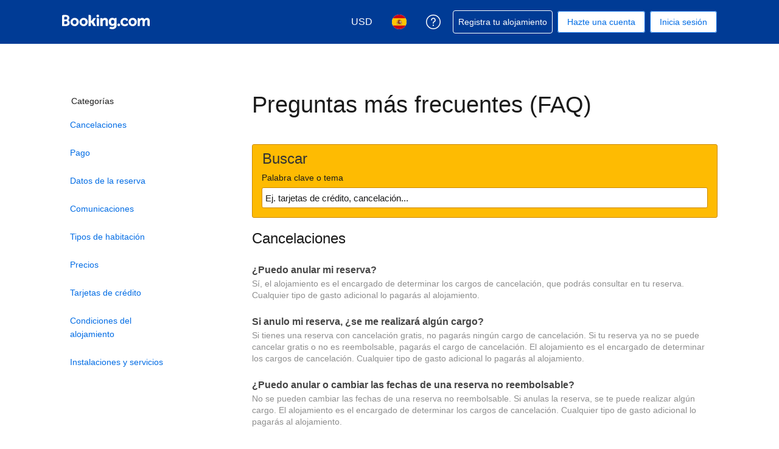

--- FILE ---
content_type: text/html; charset=UTF-8
request_url: https://secure.booking.com/faq.es.html?label=gen000nr-10CE4oggI46AdICVgEaFCIAQGYATO4AQXIAQfYAQPoAQH4AQGIAgGoAgG4AoHb3KAGwAIB0gIkODFhYzA2MTYtMWY3Mi00NWE5LTljY2ItMDBmMWU4NjNlMjIz2AIB4AIB&sid=18013c7499e894ea45edb3bf48055c5d&lang=es&soz=1
body_size: 130596
content:
<!DOCTYPE html>
<!--
You know you could be getting paid to poke around in our code?
We're hiring designers and developers to work in Amsterdam:
https://careers.booking.com/
-->
<!-- wdot-802 -->
<html lang="es" prefix="og: http://ogp.me/ns# fb: http://ogp.me/ns/fb# booking_com: http://ogp.me/ns/fb/booking_com#" class="noJS b_chrome b_chrome_131 supports_inline-block supports_flexbox_unprefixed supports_fontface supports_hyphens " >
<head profile="http://a9.com/-/spec/opensearch/1.1/">
<script type="text/javascript" nonce="UrHtmXwsaIhvzu3">
window.PCM = {
config: {
isBanner: false,
domainUUID: '04f32d9e-1729-4d42-82b5-91c2350ff323',
isPCSIntegration: true,
shareConsentWithin: 'www.booking.com',
isCrossDomainCookieSharingEnabled: false,
nonce: 'UrHtmXwsaIhvzu3',
countryCode: 'us',
isUserLoggedIn: false,
},
pcm_consent_cookie: ''
};
(()=>{let e,c=e=>{let n,t,o=new FormData,i={error:e.message||"",message:e.message||"",stack:e.stack||"",name:"js_errors",colno:0,lno:0,url:window.location.hostname+window.location.pathname,pid:(null==(t=null==(n=window.B)?void 0:n.env)?void 0:t.pageview_id)||1,be_running:1,be_column:0,be_line:0,be_stack:e.stack||"",be_message:e.message||"",be_file:window.location.hostname+window.location.pathname};Object.keys(i).forEach(e=>{o.append(e,i[e])}),window.fetch("/js_errors",{method:"POST",body:o}).catch(()=>!1)};window.cookieStore&&window.cookieStore.addEventListener("change",e=>{var n;null!=(n=null==e?void 0:e.changed)&&n.length&&null!=e&&e.changed.forEach(e=>{"OptanonAlertBoxClosed"!==e.name||D(e.value)||c(new Error("OptanonAlertBoxClosed bad value detected: "+e.value)),"OptanonConsent"!==e.name||M(e.value)||c(new Error("OptanonConsent bad value detected: "+e.value))})});let _;(d=_=_||{}).ANALYTICAL="C0002",d.MARKETING="C0004";let g;(d=g=g||{}).PREFERENCES_SAVE_SETTINGS="preferences_save_settings",d.BANNER_REJECT_ALL="banner_reject_all",d.BANNER_ACCEPT_ALL="banner_accept_cookies",d.PREFERENCES_REJECT_ALL="preferences_reject_all",d.PREFERENCES_ACCEPT_ALL="preferences_allow_all";let u,B=((d=u=u||{}).BACKFILLING="back_filling",d.GPC_SIGNAL="gpc_signal",[g.BANNER_ACCEPT_ALL,g.PREFERENCES_ACCEPT_ALL,g.PREFERENCES_SAVE_SETTINGS]),m=[g.BANNER_REJECT_ALL,g.PREFERENCES_REJECT_ALL,g.PREFERENCES_SAVE_SETTINGS],t,I=new Promise(function(e){t=e}),G=window.B&&window.B.env&&window.B.env.b_user_genius_status&&window.B.env.b_user_genius_status.b_genius_level?"genuis_level_"+window.B.env.b_user_genius_status.b_genius_level:"",f={analytical:_.ANALYTICAL+"%3A1",marketing:_.MARKETING+"%3A1"},j="%2C",o="bkng_wvpc",n=window.location.hostname,v=P("isPCSIntegration")||!1,i=P("shareConsentWithin")||!1,w=P("countryCode");var a,r,s,d=P("cookieDomain")||n,l=null!=(e=P("isCrossDomainCookieSharingEnabled"))&&e;let p=";domain="+(l?2<=(r=(a=d).split(".")).length?r.slice(-2).join("."):a:d),C,h=(C="localhost"===n?"http://localhost:8080/dqs":/\.(?:dev|dqs)\.booking\.com/.test(window.location.origin)?"https://account.dqs.booking.com":"https://account.booking."+(/booking\.cn/.test(window.location.origin)?"cn":"com"),31536e6),E="us"!==w?15552e6:h,k="function"==typeof XDomainRequest,K=P("domainUUID")||"",A=P("nonce"),O=P("isBanner")||!1,U=P("isUserLoggedIn"),b=!1;function P(e){return window.PCM&&window.PCM.config&&void 0!==window.PCM.config[e]?window.PCM.config[e]:null}function y(e){e=J(e);let n={};return"string"==typeof e&&(e=e.split("&")).length&&e.forEach(function(e){e=e.split("=");2===e.length&&(n[e[0]]=e[1])}),n}function S(n){return Object.keys(n).map(function(e){return e+"="+n[e]}).join("&")}function F(e){var n=document.createElement("iframe");n.onload=t,n.src="https://"+i+"/cookiebanner.html",n.id="OTcrossDomain",n.role="none",n.frameborder="0",n.height="0",n.width="0",n.role="none";return n.setAttribute("style","position: absolute; overflow: hidden; clip: rect(0 0 0 0); width: 1px; height: 1px; margin: -1px; padding: 0; white-space: nowrap; border: 0; clip-path: inset(100%);"),n.setAttribute("aria-hidden","true"),n.setAttribute("tabindex","-1"),n.setAttribute("data-propagate-only-forced-consent",""+e),document.body.appendChild(n),n}function T(e,n,t=!1){let o={type:"onetrust",OptanonConsent:e},i=(D(n)&&(o.OptanonAlertBoxClosed=n),window.document.getElementById("OTcrossDomain"));(i=t&&!i?F(t):i)&&i.contentWindow&&("true"!==(e=i.getAttribute("data-propagate-only-forced-consent"))||"true"===e&&t)&&I.then(function(){var e;null!=(e=i.contentWindow)&&e.postMessage(o,"*")})}function M(e){if(void 0!==e&&null!=e)try{var n=y(e);return 0<Object.keys(n).length}catch(e){}}function D(e){if(void 0!==e&&null!=e&&isNaN(+e))return e=new Date(e),!isNaN(e.getTime())}function q(e,n,t,o){window.PCM.__mustInjectSDK||void 0===window.Optanon||void 0===e||(e=-1<e.indexOf(t),(void 0!==window.OptanonActiveGroups?-1<window.OptanonActiveGroups.indexOf(n):void 0)!==(window.PCM[o]=e)&&window.Optanon.UpdateConsent("Category",n+":"+(e?"1":"0")))}function L(){var e=y(window.PCM.__getCookie("OptanonConsent"));q(e.groups,_.ANALYTICAL,f.analytical,"Analytical"),q(e.groups,_.MARKETING,f.marketing,"Marketing")}function x(n,t){if(M(n)){let e;var o=(e=D(t)?new Date(t):new Date).getTime()+h,o=new Date(o).toUTCString(),n=J(n);document.cookie="OptanonConsent="+n+p+";path=/;expires="+o+";secure;samesite=none;",D(t)&&(document.cookie="OptanonAlertBoxClosed="+t+p+";path=/;expires="+o+";secure;samesite=none;"),L()}}function N(n,t,o,i){if(v){b=!0;let e=new XMLHttpRequest;e.withCredentials=!0,e.onload=function(){200===e.status?o():(b=!1,i&&i())},e.open("POST",C+"/privacy-consents",!0),e.setRequestHeader("Content-type","application/json;charset=UTF-8"),e.send(JSON.stringify(Object.assign({client_type:"web",client_id:"vO1Kblk7xX9tUn2cpZLS",optanon_action:t,genius_status:G},n)))}}function J(e){return e=e&&-1<e.indexOf("%253")?decodeURI(e):e}function H(e,n){e.backfilled_at=(new Date).getTime(),e.backfilled_seed=1;e=S(e);x(e,n),T(e,n)}function R(){if(v&&!b){let t=new XMLHttpRequest;t.withCredentials=!0,t.onload=function(){var e,n;200===t.status&&((e=y(window.PCM.__getCookie("OptanonConsent"))).implicitConsentCountry=O?"GDPR":"nonGDPR",e.implicitConsentDate=(new Date).getTime(),e=S(e),n=(new Date).getTime()+h,n=new Date(n).toUTCString(),document.cookie="OptanonConsent="+e+p+";path=/;expires="+n+";secure;samesite=none;",L(),T(e,window.PCM.__getCookie("OptanonAlertBoxClosed")))},t.open("POST",C+"/privacy-consents/implicit",!0),t.setRequestHeader("Content-type","application/json;charset=UTF-8"),t.send(JSON.stringify({client_type:"web",client_id:"vO1Kblk7xX9tUn2cpZLS"}))}}i&&l&&Object.defineProperty(window,"otStubData",{set:function(e){e&&e.domainData&&e.domainData.ScriptType&&"PRODUCTION"===e.domainData.ScriptType&&(e.domainData.ScriptType="TEST"),this._otStubData=e},get:function(){return this._otStubData}});let W={a:"analytical",m:"marketing"};function X(){var e,n;let t=(e=>{if(e){var n=e.split("&"),t={};for(let e=0;e<n.length;e++){var o=n[e].split(":");if(2!==o.length)return;var i=o[0],o=o[1],i=W[i];if(!i)return;t[i]="1"===o}return t}})(window.PCM.__getCookie(o));t&&((e=y(window.PCM.__getCookie("OptanonConsent"))).groups=Object.keys(t).filter(function(e){return t[e]}).map(function(e){return f[e]}).join(j),x(e=S(e),n=(new Date).toISOString()),T(e,n),window.PCM.__deleteCookie(o))}function Y(e,n){try{if(!k){x(e,n),d=window.PCM.__getCookie("OptanonConsent"),l=window.PCM.pcm_consent_cookie,d&&l&&(r=-1<((d=y(d)).groups||"").indexOf(f.analytical)?1:0,d=-1<(d.groups||"").indexOf(f.marketing)?1:0,s="true"===(l=y(l.replace(/&amp;/g,"&"))).analytical?1:0,l="true"===l.marketing?1:0,k||r==s&&d==l||N({analytical:r,marketing:d},u.BACKFILLING,()=>{}));var t=window.navigator.globalPrivacyControl;if(v&&t&&"us"===w){let a=y(window.PCM.__getCookie("OptanonConsent"));var t=[],o=(a.consentCausedByGPCSignalStored||t.push(new Promise(function(e,n){N({analytical:0,marketing:0,is_first_time_gpc_signal:1},u.GPC_SIGNAL,function(){e({consentCausedByGPCSignalStored:(new Date).getTime()})},function(){n({})})})),null===U||U);o&&!a.dnsmiCapturedTimestamp&&t.push(new Promise(function(e,n){let t=new XMLHttpRequest;t.withCredentials=!0,t.onload=function(){200<=t.status&&t.status<=299?e({dnsmiCapturedTimestamp:(new Date).getTime()}):n({})},t.open("POST",C+"/dnsmi",!0),t.setRequestHeader("Content-type","application/json;charset=UTF-8"),t.send()})),Promise.allSettled(t).then(function(n){let t=!1;for(let e=0;e<n.length;e++){var o=n[e];"fulfilled"===o.status&&(Object.assign(a,o.value),t=!0)}var e,i;t&&(e=window.PCM.__getCookie("OptanonAlertBoxClosed"),x(i=S(a),e),T(i,e))})}X(),i=y(window.PCM.__getCookie("OptanonConsent")),D(a=window.PCM.__getCookie("OptanonAlertBoxClosed"))&&(new Date).getTime()-new Date(a).getTime()<=E||(!i.implicitConsentDate||(new Date).getTime()-parseInt(i.implicitConsentDate)>=E?R():O?"GDPR"!==i.implicitConsentCountry&&R():"nonGDPR"!==i.implicitConsentCountry&&R()),!function(){if(v){var n=window.PCM.__getCookie("OptanonConsent"),t=window.PCM.__getCookie("OptanonAlertBoxClosed");if(M(n)&&D(t)){var o,n=y(n),i=new Date(t);if(n.groups&&(void 0===n.backfilled_at||new Date(parseInt(n.backfilled_at))<i)){let e;n.geolocation&&(o=n.geolocation.split("%3B"),e={country:o[0],country_region:o[1]}),N(Object.assign({analytical:-1<n.groups.indexOf(f.analytical)?1:0,marketing:-1<n.groups.indexOf(f.marketing)?1:0,consented_at:i.toISOString()},e),u.BACKFILLING,H.bind(this,n,t))}}}}(),window.PCM.__injectSDK()}}catch(e){c(e)}var i,a,r,s,d,l}let V=(e,n)=>{"complete"===document.readyState?window.PCM.__dispatchEvent(e,n):window.addEventListener("load",function(){window.PCM.__dispatchEvent(e,n)})};window.OptanonWrapper=function(...e){var n,t=void 0!==window.Optanon&&"function"==typeof window.Optanon.GetDomainData?window.Optanon.GetDomainData().ShowAlertNotice:void 0,o=(L(),document.getElementById("onetrust-policy-text"));if(o&&!o.hasAttribute("tabindex")&&o.setAttribute("tabindex","0"),t)for(let e=window.PCM.__eventCounter;e<window.dataLayer.length;e++)"trackOptanonEvent"!==window.dataLayer[e].event&&"trackOptanonEvent"!==window.dataLayer[e][1]||(n=(window.dataLayer[e].optanonAction||window.dataLayer[e][2].optanonAction).toLowerCase().replace(/\s/g,"_"),-1===B.indexOf(n)&&-1===m.indexOf(n))||(window.PCM.syncConsent(n),window.PCM.__dispatchEvent("cookie_banner_closed")),window.PCM.__eventCounter++;else window.PCM.__dispatchEvent("cookie_consent_available");"function"==typeof window.OptanonWrapperCallback&&window.OptanonWrapperCallback(e)},window.PCM=Object.assign({Marketing:!1,Analytical:!1,__eventCounter:0,__mustInjectSDK:!0,__dispatchEvent:function(e,n){n=n||window.PCM;let t;CustomEvent?(t=document.createEvent("CustomEvent")).initCustomEvent(e,!0,!0,n):t=new CustomEvent(e,{detail:n}),document.dispatchEvent(t)},__injectSDK:function(){var e,n;window.PCM.__mustInjectSDK&&(D(null!=(n=window.PCM.__getCookie("OptanonAlertBoxClosed"))?n:"")||window.PCM.__deleteCookie("OptanonAlertBoxClosed"),(n=document.createElement("script")).type="text/javascript",n.setAttribute("async","true"),n.setAttribute("src","https://cdn.cookielaw.org/scripttemplates/otSDKStub.js"),n.setAttribute("charset","UTF-8"),n.setAttribute("data-document-language","true"),n.setAttribute("data-domain-script",K),A&&n.setAttribute("nonce",A),n.addEventListener("load",function(){V("cookie_banner_loaded",{willBannerBeShown:!window.PCM.isUserGaveConsent()})}),n.addEventListener("error",function(){V("cookie_banner_loaded",{willBannerBeShown:!1})}),null!=(e=null==(e=document.getElementsByTagName("head"))?void 0:e.item(0))&&e.appendChild(n),window.PCM.__mustInjectSDK=!1)},__getCookie:function(e){e+="=";var n=document.cookie.split(";");let t,o;for(t=0;t<n.length;t+=1){for(o=n[t];" "==o.charAt(0);)o=o.substring(1,o.length);if(0==o.indexOf(e))return o.substring(e.length,o.length)}return null},__deleteCookie:function(e){document.cookie=e+"=;path=/;domain="+n+";expires=Thu, 01 Jan 1970 00:00:01 GMT",document.cookie=e+"=;path=/;domain=;expires=Thu, 01 Jan 1970 00:00:01 GMT"},isUserGaveConsent:()=>{var e=window.PCM.__getCookie("OptanonAlertBoxClosed");return!!e&&(new Date).getTime()-new Date(e).getTime()<=E},syncConsent:function(e=g.BANNER_REJECT_ALL,n){var t=window.PCM.__getCookie("OptanonAlertBoxClosed"),o=window.PCM.__getCookie("OptanonConsent"),i=y(o),a=-1<(i.groups||"").indexOf(f.analytical)?1:0,r=-1<(i.groups||"").indexOf(f.marketing)?1:0;if(T(o,t,n),!k&&v&&N({analytical:a,marketing:r},e,H.bind(this,i,t)),!(-1===m.indexOf(e)||window.PCM.Analytical&&window.PCM.Marketing)){var s=[...window.PCM.Analytical?[]:[_.ANALYTICAL],...window.PCM.Marketing?[]:[_.MARKETING]],d=[];for(let e=0;e<(null==(l=null==(l=null==(l=window.Optanon)?void 0:l.GetDomainData())?void 0:l.Groups)?void 0:l.length);e++){var l=window.Optanon.GetDomainData().Groups[e];l.CustomGroupId&&-1!==s.indexOf(l.CustomGroupId)&&d.push(l)}var c=[],u=document.cookie.split("; ");for(let e=0;e<u.length;e++)c.push(u[e].split("=")[0]);for(let e=0;e<d.length;e++){var w=d[e].Cookies;for(let e=0;e<w.length;e++){var p=[w[e].Name];if(-1!==p[0].indexOf("xx")){var C=new RegExp("^"+p[0].replaceAll("x","\\w")+"$","g");for(let e=0;e<c.length;e++)c[e].match(C)&&p.push(c[e])}for(let e=0;e<p.length;e++)window.PCM.__deleteCookie(p[e])}}}}},window.PCM),void 0===window.dataLayer&&(window.dataLayer=[]),s=function(){i&&n!==i?(window.addEventListener("message",function(e){e&&e.data&&"OneTrustCookies"===e.data.name&&Y(e.data.OptanonConsent,e.data.OptanonAlertBoxClosed)}),F(!1)):Y()},"loading"===document.readyState?document.addEventListener("DOMContentLoaded",function(){s()}):s()})();
</script>
<link href="https://cf.bstatic.com" rel="dns-prefetch" crossorigin>
<link href="https://cf.bstatic.com" rel="dns-prefetch" crossorigin>
<meta name="referrer" content="strict-origin-when-cross-origin">
<meta http-equiv="content-type" content="text/html; charset=utf-8" />
<script nonce="UrHtmXwsaIhvzu3"> 
;(function() {
window.b_early_errors = window.b_early_errors || [];
window.onerror = function() {
window.b_early_errors.push(arguments);
};
}());
 </script>
<link rel="stylesheet" id="main-css-preload" href="https://cf.bstatic.com/static/css/main_cloudfront_sd.iq_ltr/0a96e2329a7d12eabd94a042b018a0c0c90a3439.css"  data-main-css="1" />
<script nonce="UrHtmXwsaIhvzu3">
document.querySelector('#main-css-preload').addEventListener('load', function() {
window.mainCssWasLoaded = 1;
})
</script>
<link rel="stylesheet" href="https://cf.bstatic.com/static/css/main_exps_cloudfront_sd.iq_ltr/f3f7bce74850e3086e63c198d858b6528c5be8be.css"  />
<link rel="stylesheet" href="https://cf.bstatic.com/static/css/gprof_icons_cloudfront_sd.iq_ltr/f4fa450a0fd6a6ad8cafc28c74bf19a153e53191.css" /> 
  
 <style nonce="UrHtmXwsaIhvzu3"> #basiclayout, .basiclayout { margin: 0; } #special_actions { margin: 3px 15px 3px 0; } .ticker_space { margin-top: 3px !important; } #logo_no_globe_new_logo { top: 14px; } .b_msie_6 #top, .b_msie_6 body.header_reshuffle #top {height:61px !important;} .b_msie_6 #special_actions { margin: 3px 15px 3px 0; overflow:visible; } body.header_reshuffle #top { min-height: 50px !important; height: auto !important; } .nobg { background: #fff url("https://cf.bstatic.com/static/img/nobg_all_blue_iq/b700d9e3067c1186a3364012df4fe1c48ae6da44.png") repeat-x; background-position: 0 -50px; } </style> 
<link rel="preload" as="script" href="https://cf.bstatic.com/static/js/core-deps-inlinedet_cloudfront_sd/f62025e692b596dd53ecd1bd082dfd3197944c50.js" crossorigin nonce="UrHtmXwsaIhvzu3">
<link rel="preload" as="script" href="https://cf.bstatic.com/static/js/jquery_cloudfront_sd/e1e8c0e862309cb4caf3c0d5fbea48bfb8eaad42.js" crossorigin nonce="UrHtmXwsaIhvzu3">
<link rel="preload" as="script" href="https://cf.bstatic.com/static/js/main_cloudfront_sd/ed477e2e5e9a81df1ec1a17c193f72d569368cc0.js" crossorigin nonce="UrHtmXwsaIhvzu3">
<link rel="preload" as="script" href="https://cf.bstatic.com/static/js/searchbox_cloudfront_sd/d3fff906438c5bdb62638654d2628b6d49d15aa1.js" crossorigin nonce="UrHtmXwsaIhvzu3">
<link rel="preload" as="script" href="https://cf.bstatic.com/static/js/error_catcher_bec_cloudfront_sd/c40c55637440286271899bb4294fd743b387ac07.js" crossorigin nonce="UrHtmXwsaIhvzu3">
<script nonce="UrHtmXwsaIhvzu3"> if( window.performance && performance.measure && 'b-stylesheets') { performance.measure('b-stylesheets'); } </script> 
<meta name="robots" content="noindex,follow" />
<link rel="canonical" href="https://secure.booking.com/faq.es.html" />
<meta name="booking-verification" content="[base64]" />
<meta name="twitter:app:id:iphone" content="367003839" />
<meta name="twitter:app:name:ipad" content="Booking.com Hotel Reservations Worldwide & Hotel Deals" />
<meta name="twitter:app:id:ipad" content="367003839" />
<meta name="twitter:app:name:googleplay" content="Booking.com Hotel Reservations" />
<meta name="twitter:app:id:googleplay" content="com.booking" />
<meta property="al:ios:app_store_id" content="367003839">
<meta property="al:ios:app_name" content="Booking.com Hotel Reservations">
<meta property="al:android:app_name" content="Booking.com Hotel Reservation">
<meta property="al:android:package" content="com.booking">
<meta name="p:domain_verify" content="ff7f0b90ebb93e5bf7c7cafe77640ec1"/>
<meta http-equiv="content-language" content="es" />
<meta http-equiv="content-script-type" content="text/javascript" />
<meta http-equiv="content-style-type" content="text/css" />
<meta http-equiv="window-target" content="_top" />
<meta property="fb:pages" content="131840030178250, 1425349334428496, 117615518393985, 1565844503706287, 517612321758712, 1668799180037291, 265097377176252, 1643712662515912, 303492549842824, 1638321783047271, 809709019119342, 959185470826086, 217466488652137, 641365839348517, 203741606405114">
<meta property="wb:webmaster" content="48970bbca45d28c2" />
<meta name="twitter:card" content="summary_large_image">
<meta name="twitter:site" content="@bookingcom">
<meta name="twitter:creator" content="@bookingcom">
<meta name="twitter:image" content="https://cf.bstatic.com/static/img/twitter-image-else/566c7081f1deeaca39957e96365c3908f83b95af.jpg">
<meta name="twitter:title" content="Booking.com: La mayor selección de hoteles, casas y alquileres vacacionales">
<meta name="twitter:description" content="Si buscas hoteles, casas o alquileres vacacionales, siempre encontrarás el precio más bajo garantizado. Busca entre  alojamientos en más de 85.000 destinos.">
<meta property="og:type" content="company" />
<meta property="og:title" content="Booking.com: La mayor selección de hoteles, casas y alquileres vacacionales" />
<meta property="og:image" content="https://cf.bstatic.com/static/img/fb/1/8a240f547dbef4211044f4392436beda77674398.jpg" />
<meta property="og:description" content="Si buscas hoteles, casas o alquileres vacacionales, siempre encontrarás el precio más bajo garantizado. Busca entre  alojamientos en más de 85.000 destinos." />
<meta property="og:locale" content="es_LA" />
<meta property="og:url" content="https://secure.booking.com/faq.es.html" />
<meta property="og:site_name" content="Booking.com" />
<meta property="fb:app_id" content="145362478954725" />
<link rel="alternate" type="text/html" hreflang="en-gb" href="https://secure.booking.com/faq.en-gb.html" title="English (UK)"/>
<link rel="alternate" type="text/html" hreflang="en-us" href="https://secure.booking.com/faq.html" title="English (US)"/>
<link rel="alternate" type="text/html" hreflang="de" href="https://secure.booking.com/faq.de.html" title="Deutsch"/>
<link rel="alternate" type="text/html" hreflang="nl" href="https://secure.booking.com/faq.nl.html" title="Nederlands"/>
<link rel="alternate" type="text/html" hreflang="fr" href="https://secure.booking.com/faq.fr.html" title="Français"/>
<link rel="alternate" type="text/html" hreflang="es" href="https://secure.booking.com/faq.es.html" title="Español"/>
<link rel="alternate" type="text/html" hreflang="es-ar" href="https://secure.booking.com/faq.es-ar.html" title="Español (AR)"/>
<link rel="alternate" type="text/html" hreflang="es-mx" href="https://secure.booking.com/faq.es-mx.html" title="Español (MX)"/>
<link rel="alternate" type="text/html" hreflang="ca" href="https://secure.booking.com/faq.ca.html" title="Català"/>
<link rel="alternate" type="text/html" hreflang="it" href="https://secure.booking.com/faq.it.html" title="Italiano"/>
<link rel="alternate" type="text/html" hreflang="pt-pt" href="https://secure.booking.com/faq.pt-pt.html" title="Português (PT)"/>
<link rel="alternate" type="text/html" hreflang="pt-br" href="https://secure.booking.com/faq.pt-br.html" title="Português (BR)"/>
<link rel="alternate" type="text/html" hreflang="no" href="https://secure.booking.com/faq.no.html" title="Norsk"/>
<link rel="alternate" type="text/html" hreflang="fi" href="https://secure.booking.com/faq.fi.html" title="Suomi"/>
<link rel="alternate" type="text/html" hreflang="sv" href="https://secure.booking.com/faq.sv.html" title="Svenska"/>
<link rel="alternate" type="text/html" hreflang="da" href="https://secure.booking.com/faq.da.html" title="Dansk"/>
<link rel="alternate" type="text/html" hreflang="cs" href="https://secure.booking.com/faq.cs.html" title="Čeština"/>
<link rel="alternate" type="text/html" hreflang="hu" href="https://secure.booking.com/faq.hu.html" title="Magyar"/>
<link rel="alternate" type="text/html" hreflang="ro" href="https://secure.booking.com/faq.ro.html" title="Română"/>
<link rel="alternate" type="text/html" hreflang="ja" href="https://secure.booking.com/faq.ja.html" title="日本語"/>
<link rel="alternate" type="text/html" hreflang="zh-cn" href="https://secure.booking.com/faq.zh-cn.html" title="简体中文"/>
<link rel="alternate" type="text/html" hreflang="zh-tw" href="https://secure.booking.com/faq.zh-tw.html" title="繁體中文"/>
<link rel="alternate" type="text/html" hreflang="pl" href="https://secure.booking.com/faq.pl.html" title="Polski"/>
<link rel="alternate" type="text/html" hreflang="el" href="https://secure.booking.com/faq.el.html" title="Ελληνικά"/>
<link rel="alternate" type="text/html" hreflang="ru" href="https://secure.booking.com/faq.ru.html" title="Русский"/>
<link rel="alternate" type="text/html" hreflang="tr" href="https://secure.booking.com/faq.tr.html" title="Türkçe"/>
<link rel="alternate" type="text/html" hreflang="bg" href="https://secure.booking.com/faq.bg.html" title="Български"/>
<link rel="alternate" type="text/html" hreflang="ar" href="https://secure.booking.com/faq.ar.html" title="العربية"/>
<link rel="alternate" type="text/html" hreflang="ko" href="https://secure.booking.com/faq.ko.html" title="한국어"/>
<link rel="alternate" type="text/html" hreflang="he" href="https://secure.booking.com/faq.he.html" title="עברית"/>
<link rel="alternate" type="text/html" hreflang="lv" href="https://secure.booking.com/faq.lv.html" title="Latviski"/>
<link rel="alternate" type="text/html" hreflang="uk" href="https://secure.booking.com/faq.uk.html" title="Українська"/>
<link rel="alternate" type="text/html" hreflang="hi" href="https://secure.booking.com/faq.hi.html" title="हिन्दी"/>
<link rel="alternate" type="text/html" hreflang="id" href="https://secure.booking.com/faq.id.html" title="Bahasa Indonesia"/>
<link rel="alternate" type="text/html" hreflang="ms" href="https://secure.booking.com/faq.ms.html" title="Bahasa Malaysia"/>
<link rel="alternate" type="text/html" hreflang="th" href="https://secure.booking.com/faq.th.html" title="ภาษาไทย"/>
<link rel="alternate" type="text/html" hreflang="et" href="https://secure.booking.com/faq.et.html" title="Eesti"/>
<link rel="alternate" type="text/html" hreflang="hr" href="https://secure.booking.com/faq.hr.html" title="Hrvatski"/>
<link rel="alternate" type="text/html" hreflang="lt" href="https://secure.booking.com/faq.lt.html" title="Lietuvių"/>
<link rel="alternate" type="text/html" hreflang="sk" href="https://secure.booking.com/faq.sk.html" title="Slovenčina"/>
<link rel="alternate" type="text/html" hreflang="sr" href="https://secure.booking.com/faq.sr.html" title="Srpski"/>
<link rel="alternate" type="text/html" hreflang="sl" href="https://secure.booking.com/faq.sl.html" title="Slovenščina"/>
<link rel="alternate" type="text/html" hreflang="vi" href="https://secure.booking.com/faq.vi.html" title="Tiếng Việt"/>
<link rel="alternate" type="text/html" hreflang="tl" href="https://secure.booking.com/faq.tl.html" title="Filipino"/>
<link rel="alternate" type="text/html" hreflang="is" href="https://secure.booking.com/faq.is.html" title="Íslenska"/>
<link rel="icon" href="https://cf.bstatic.com/static/img/favicon/9ca83ba2a5a3293ff07452cb24949a5843af4592.svg" type="image/svg+xml">
<link rel="icon" href="https://cf.bstatic.com/static/img/favicon/4a3b40c4059be39cbf1ebaa5f97dbb7d150926b9.png" type="image/png" sizes="192x192">
<link rel="icon" href="https://cf.bstatic.com/static/img/favicon/40749a316c45e239a7149b6711ea4c48d10f8d89.ico" sizes="32x32">
<link rel="apple-touch-icon" href="https://cf.bstatic.com/static/img/apple-touch-icon/5db9fd30d96b1796883ee94be7dddce50b73bb38.png" />
<link rel="help" href="/faq.es.html?label=gen000nr-10CE4oggI46AdICVgEaFCIAQGYATO4AQXIAQfYAQPoAQH4AQGIAgGoAgG4AoHb3KAGwAIB0gIkODFhYzA2MTYtMWY3Mi00NWE5LTljY2ItMDBmMWU4NjNlMjIz2AIB4AIB&sid=a0578b2898d1cb01a8561571950de922&amp;" />
<link rel="search" type="application/opensearchdescription+xml" href="https://cf.bstatic.com/static/opensearch/es/151ff3f9b95192040df15bdfab54b795f1f4f87b.xml" title="Booking.com reservas hoteleras online (desde secure.booking.com)" />
<link href="https://plus.google.com/105443419075154950489" rel="publisher" />
<script nonce="UrHtmXwsaIhvzu3">
/*
*/
(function avoidingXSSviaLocationHash() {
var location = window.location,
hash = location.hash,
xss = /[<>'"]/;
if (
xss.test( decodeURIComponent( hash ) ) ||
xss.test( hash )
) {
location.hash = '';
}
})();
document.documentElement.className = document.documentElement.className.replace('noJS', '') + ' hasJS';
var b_experiments = {}, WIDTH, B = window.booking = {
_onfly: [], // "on the fly" functions, will be executed as soon as external js files were loaded
devTools: {
trackedExperiments: []
},
user: {
},
env : {
isRetina : window.devicePixelRatio > 1,
"b_gtt": 'aFIeNZIfVUSSObEQNPLFJBXVJfZDWYNTWYcbTYO',
"b_action" : 'faq',
"b_secure_domain" : 'https://secure.booking.com',
"b_site_type" : 'www',
"b_site_type_id": '1',
"b_agent_is_no_robot": true,
"b_agent_is_robot": false,
"b_query_params_with_lang_no_ext": '?label=gen000nr-10CE4oggI46AdICVgEaFCIAQGYATO4AQXIAQfYAQPoAQH4AQGIAgGoAgG4AoHb3KAGwAIB0gIkODFhYzA2MTYtMWY3Mi00NWE5LTljY2ItMDBmMWU4NjNlMjIz2AIB4AIB&sid=a0578b2898d1cb01a8561571950de922',
"b_query_params_with_lang_no_ext_enforce_lang_aid_currency": '?label=gen000nr-10CE4oggI46AdICVgEaFCIAQGYATO4AQXIAQfYAQPoAQH4AQGIAgGoAgG4AoHb3KAGwAIB0gIkODFhYzA2MTYtMWY3Mi00NWE5LTljY2ItMDBmMWU4NjNlMjIz2AIB4AIB&sid=a0578b2898d1cb01a8561571950de922;lang=es;aid=304142;selected_currency=USD',
"b_travel_comm_url_with_lang": 'https://community.booking.com/?profile.language=es',
"b_calendar2" : '1',
"BHDTJdReLGMeEcYPffcVDZBZMO": true,
/*
*/
"b_partner_channel_id": '3',
"b_bookings_owned": '1',
"b_google_maps_key_params" : '&indexing=true',
"b_lang" : 'es',
"b_has_valid_dates": 0,
"b_countrycode" : '',
"b_guest_country" : 'us',
"b_locale" : 'es-es',
"b_lang_for_url" : 'es',
"b_this_urchin" : '/faq.es.html?label=gen000nr-10CE4oggI46AdICVgEaFCIAQGYATO4AQXIAQfYAQPoAQH4AQGIAgGoAgG4AoHb3KAGwAIB0gIkODFhYzA2MTYtMWY3Mi00NWE5LTljY2ItMDBmMWU4NjNlMjIz2AIB4AIB&',
"b_flag_to_suggest" : 'es',
"b_companyname" : 'Booking.com',
"b_partner_vertical" : 'channel_direct',
b_date_format: {"ux_day_month":"{day_1} de {month_1}","range_from_long_date_time_until_long_date_time":"del {day_of_month} de {month_name} de {full_year} a las {time} al {day_of_month_until} de {month_name_until} de {full_year_until} a las {time_until}","numeric_day_month_year_until":"hasta el {day_name_0}/{month_name_0}/{full_year}","date_range_with_short_weekday_short_month":"{short_weekday}, {day_of_month} {short_month_name} - {short_weekday_until}, {day_of_month_until} {short_month_name_until}","day_short_month_year_time_between":"{day_of_month} {short_month_name} {full_year}, {time}–{time_until}","day_month_year_other":"del {day_other} de {month_name} de {full_year}","day_month_year":"{day_name} de {month_name} de {full_year}","day_short_month_time_between":"{day_of_month} {short_month_name}, {time}–{time_until}","date_with_weekday_with_markers":"{weekday}, {begin_marker}{day_of_month} de {month_name}{end_marker} de {full_year}","short_date_without_year":"{day_of_month} {short_month_name}","from_month_with_year":"desde {month_name_from} de {full_year}","day_short_month_year_between":"{day_of_month} {short_month_name} {full_year} – {day_of_month_until} {short_month_name_until} {full_year_until}","date_with_weekday_time_from":"{weekday}, {begin_marker}{day_of_month} de {month_name}{end_marker} de {full_year} desde las {time}","day_short_month_year":"{day_name} {short_month_name} {full_year}","date_with_year":"{day_of_month} de {month_name} de {full_year}","date_with_weekday":"{weekday}, {day_of_month} de {month_name} de {full_year}","numeric_day_month_year":"{day_name_0}/{month_name_0}/{full_year}","day_of_month_only":"{day_of_month}","day_short_month_year_time":"{day_of_month} {short_month_name} {full_year}, {time}","numeric_date_range_both_years":"{day_of_month}/{month}/{full_year} - {day_of_month_until}/{month_until}/{full_year_until}","day_short_month_year_from":"desde el {day_name} {short_month_name} {full_year}","day_month_year_time_before":"antes de las {time} del {day_name} de {month_name} de {year}","day_month_until":"hasta el {day_name} de {month_name}","day_month":"{day_name} de {month_name}","date_with_short_weekday_with_year":"{short_weekday}, {day_of_month} de {month_name} de {full_year}","date_with_weekday_from":"{weekday_from}, {day_of_month} de {month_name_from} de {full_year}","date_with_weekday_time_at":"date_with_weekday_time_at","day_month_from":"desde el {day_name} de {month_name}","day_short_month_year_until":"hasta el {day_name} {short_month_name} {full_year}","in_month_with_year":"en {month_name_in} de {full_year}","date_without_year":"{day_of_month} de {month_name}","month_name_only":"{month_name_nom}","numeric_date":"{day_of_month}/{month}/{full_year}","day_short_month_between":"{day_of_month} {short_month_name} – {day_of_month_until} {short_month_name_until}","date_with_weekday_to":"{weekday_to}, {day_of_month} de {month_name_to} de {full_year}","short_date":"{day_of_month} {short_month_name} {full_year}","numeric_day_month_year_time_before":"antes de las {time} del {day_name_0}/{month_name_0}/{full_year}","day_month_year_from":"desde el {day_name} de {month_name} de {full_year}","short_month_only":"{short_month_name}","day_month_year_between":"entre el {day_name} de {month_name} {full_year} y el {day_name_until} de {month_name_until} de {full_year_until}","day_short_month_year_other":"del {day_name_other} {short_month_name} {full_year}","day_month_year_on":"el {day_name} de {month_name} de {full_year}","long_date_range_both_years":"{day_of_month} de {month_name} de {full_year} - {day_of_month_until} de {month_name_until} de {full_year_until}","numeric_day_month_year_from":"desde el {day_name_0}/{month_name_0}/{full_year}","date_with_weekday_time_from_until":"El {weekday}, {begin_marker}{day_of_month} de {month_name}{end_marker} de {full_year}, de las {time} a las {time_until}","numeric_date_range":"{day_of_month}/{month} - {day_of_month_until}/{month_until}","day_month_year_until":"hasta el {day_name} de {month_name} de {full_year}","numeric_day_month_year_between":"entre el {day_name_0}/{month_name_0}/{full_year} y el {day_name_0_until}/{month_name_0_until}/{full_year_until}","day_month_on":"el {day_name} de {month_name}","day_short_month_time":"{day_of_month} {short_month_name}, {time}","month_with_year":"{month_name_with_year_only} de {full_year}","day_month_between":"entre el {day_name} de {month_name} y el {day_name_until} de {month_name_until}","ux_day_month_on":"el {day_2} de {month_2}","short_month_with_year":"{short_month_name} {full_year}","day_short_month_year_on":"el {day_name} {short_month_name} {full_year}","day_month_other":"del {day_other} de {month_name}","short_weekday_only":"{short_weekday}","short_date_with_weekday":"{short_weekday}, {day_of_month} {short_month_name} {full_year}","short_date_without_year_range":"{day_of_month} {short_month_name} - {day_of_month_until} {short_month_name_until}","date_with_weekday_time_until":"{weekday}, {begin_marker}{day_of_month} de {month_name}{end_marker} de {full_year} hasta las {time}","date_with_short_weekday_without_year":"{short_weekday}, {day_of_month} de {month_name}","short_date_with_weekday_without_year":"{short_weekday}, {day_of_month} {short_month_name}","numeric_day_month_year_on":"el {day_name_0}/{month_name_0}/{full_year}"},
b_month_for_formatted_date: {"1":{"month_1":"enero","to_month_lc":"a enero","name_with_year_only":"enero","name_from":"enero","short_name":"ene","name":"enero","name_def_article_lc":"el enero","name_to":"enero","month_2":"enero","day_to":"enero","on_day_month":"01","name_other":"enero","name_lc":"enero","name_only":"enero","name_in":"enero","in_month_lc":"en enero","name_def_article_uc":"El enero","name_uc":"enero","genitive_uc":"Enero","genitive_lc":"enero","short_name_only":"ene","short_name_uc":"enero"},"10":{"name_uc":"octubre","name_def_article_uc":"El octubre","name_def_article_lc":"el octubre","short_name":"oct","in_month_lc":"en octubre","name":"octubre","short_name_uc":"octubre","short_name_only":"oct","genitive_lc":"octubre","name_to":"octubre","genitive_uc":"Octubre","name_in":"octubre","name_from":"octubre","name_lc":"octubre","month_1":"octubre","name_with_year_only":"octubre","name_only":"octubre","to_month_lc":"a octubre","month_2":"octubre","name_other":"octubre","on_day_month":"10"},"11":{"name_in":"noviembre","name_from":"noviembre","short_name_only":"nov","short_name_uc":"noviembre","genitive_uc":"Noviembre","name_to":"noviembre","genitive_lc":"noviembre","name_def_article_uc":"El noviembre","name_def_article_lc":"el noviembre","name_uc":"noviembre","in_month_lc":"en noviembre","short_name":"nov","name":"noviembre","name_other":"noviembre","on_day_month":"11","month_2":"noviembre","name_with_year_only":"noviembre","name_only":"noviembre","to_month_lc":"a noviembre","month_1":"noviembre","name_lc":"noviembre"},"12":{"name_in":"diciembre","name_from":"diciembre","name_to":"diciembre","genitive_lc":"diciembre","genitive_uc":"Diciembre","short_name_only":"dic","short_name_uc":"diciembre","short_name":"dic","in_month_lc":"en diciembre","name":"diciembre","name_uc":"diciembre","name_def_article_uc":"El diciembre","name_def_article_lc":"el diciembre","on_day_month":"12","name_other":"diciembre","month_2":"diciembre","name_only":"diciembre","to_month_lc":"a diciembre","name_with_year_only":"diciembre","name_lc":"diciembre","month_1":"diciembre"},"2":{"short_name":"feb","name":"febrero","name_def_article_lc":"el febrero","name_to":"febrero","name_from":"febrero","month_1":"febrero","to_month_lc":"a febrero","name_with_year_only":"febrero","in_month_lc":"en febrero","name_uc":"febrero","name_def_article_uc":"El febrero","genitive_lc":"febrero","genitive_uc":"Febrero","short_name_only":"feb","short_name_uc":"febrero","name_in":"febrero","name_lc":"febrero","name_only":"febrero","month_2":"febrero","day_to":"febrero","on_day_month":"02","name_other":"febrero"},"3":{"in_month_lc":"en marzo","name_def_article_uc":"El marzo","name_uc":"marzo","genitive_uc":"Marzo","genitive_lc":"marzo","short_name_only":"mar","short_name_uc":"marzo","name_in":"marzo","name_lc":"marzo","name_only":"marzo","month_2":"marzo","on_day_month":"03","day_to":"marzo","name_other":"marzo","name":"marzo","short_name":"mar","name_def_article_lc":"el marzo","name_to":"marzo","name_from":"marzo","month_1":"marzo","to_month_lc":"a marzo","name_with_year_only":"marzo"},"4":{"name_only":"abril","to_month_lc":"a abril","name_with_year_only":"abril","month_1":"abril","name_lc":"abril","on_day_month":"04","name_other":"abril","month_2":"abril","genitive_uc":"Abril","genitive_lc":"abril","name_to":"abril","short_name_only":"abr","short_name_uc":"abril","name":"abril","short_name":"abr","in_month_lc":"en abril","name_def_article_uc":"El abril","name_def_article_lc":"el abril","name_uc":"abril","name_from":"abril","name_in":"abril"},"5":{"name_from":"mayo","name_in":"mayo","short_name_uc":"mayo","short_name_only":"may","genitive_lc":"mayo","name_to":"mayo","genitive_uc":"Mayo","name_uc":"mayo","name_def_article_uc":"El mayo","name_def_article_lc":"el mayo","short_name":"may","in_month_lc":"en mayo","name":"mayo","name_other":"mayo","on_day_month":"05","month_2":"mayo","name_with_year_only":"mayo","to_month_lc":"a mayo","name_only":"mayo","name_lc":"mayo","month_1":"mayo"},"6":{"short_name":"jun","in_month_lc":"en junio","name":"junio","name_uc":"junio","name_def_article_uc":"El junio","name_def_article_lc":"el junio","name_to":"junio","genitive_lc":"junio","genitive_uc":"Junio","short_name_uc":"junio","short_name_only":"jun","name_from":"junio","name_in":"junio","name_lc":"junio","month_1":"junio","to_month_lc":"a junio","name_only":"junio","name_with_year_only":"junio","month_2":"junio","on_day_month":"06","name_other":"junio"},"7":{"name_lc":"julio","month_1":"julio","to_month_lc":"a julio","name_only":"julio","name_with_year_only":"julio","month_2":"julio","on_day_month":"07","name_other":"julio","short_name":"jul","in_month_lc":"en julio","name":"julio","name_uc":"julio","name_def_article_lc":"el julio","name_def_article_uc":"El julio","name_to":"julio","genitive_lc":"julio","genitive_uc":"Julio","short_name_uc":"julio","short_name_only":"jul","name_from":"julio","name_in":"julio"},"8":{"name_def_article_uc":"El agosto","name_def_article_lc":"el agosto","name_uc":"agosto","name":"agosto","short_name":"ago","in_month_lc":"en agosto","short_name_uc":"agosto","short_name_only":"ago","genitive_uc":"Agosto","genitive_lc":"agosto","name_to":"agosto","name_from":"agosto","name_in":"agosto","month_1":"agosto","name_lc":"agosto","name_with_year_only":"agosto","name_only":"agosto","to_month_lc":"a agosto","month_2":"agosto","name_other":"agosto","on_day_month":"08"},"9":{"name_in":"septiembre","name_from":"septiembre","name_def_article_uc":"El septiembre","name_def_article_lc":"el septiembre","name_uc":"septiembre","name":"septiembre","short_name":"sep","in_month_lc":"en septiembre","short_name_only":"sep","short_name_uc":"septiembre","genitive_uc":"Septiembre","genitive_lc":"septiembre","name_to":"septiembre","month_2":"septiembre","name_other":"septiembre","on_day_month":"09","month_1":"septiembre","name_lc":"septiembre","name_with_year_only":"septiembre","name_only":"septiembre","to_month_lc":"a septiembre"}},
b_weekday_formatted_date: {"1":{"name_lc":"lunes","name_on":"lunes","name_other_uc":"Lunes","shortest":"lu","name_other":"lunes","name_uc":"Lunes","name":"lunes","short":"lun","name_from_preposition":"Desde el lunes","name_to":"lunes","name_from":"lunes","short_uc":"Lun"},"2":{"name_on":"martes","name_lc":"martes","name_other":"martes","name_other_uc":"Martes","shortest":"ma","name_from_preposition":"Desde el martes","name_to":"martes","name_uc":"Martes","name":"martes","short":"mar","name_from":"martes","short_uc":"Mar"},"3":{"shortest":"mi","name_other_uc":"Miércoles","name_other":"miércoles","name_lc":"miércoles","name_on":"miércoles","short_uc":"Mié","name_from":"miércoles","name_uc":"Miércoles","short":"mié","name":"miércoles","name_from_preposition":"Desde el miércoles","name_to":"miércoles"},"4":{"short_uc":"Jue","name_from":"jueves","short":"jue","name":"jueves","name_uc":"Jueves","name_to":"jueves","name_from_preposition":"Desde el jueves","shortest":"ju","name_other_uc":"Jueves","name_other":"jueves","name_lc":"jueves","name_on":"jueves"},"5":{"short_uc":"Vie","name_from":"viernes","name_to":"viernes","name_from_preposition":"Desde el viernes","short":"vie","name":"viernes","name_uc":"Viernes","name_other":"viernes","shortest":"vi","name_other_uc":"Viernes","name_on":"viernes","name_lc":"viernes"},"6":{"name_other_uc":"Sábado","shortest":"sá","name_other":"sábado","name_lc":"sábado","name_on":"sábado","name_from":"sábado","short_uc":"Sáb","name_uc":"Sábado","name":"sábado","short":"sáb","name_from_preposition":"Desde el sábado","name_to":"sábado"},"7":{"name_from":"domingo","short_uc":"Dom","short":"dom","name":"domingo","name_uc":"Domingo","name_to":"domingo","name_from_preposition":"Desde el domingo","name_other_uc":"Domingo","shortest":"do","name_other":"domingo","name_lc":"domingo","name_on":"domingo"},"8":{"name_to":"name_to","name_from_preposition":"Desde cualquier día","name":"Todos los días","short":"short","name_uc":"name_uc","name_from":"name_from","short_uc":"short_uc","name_on":"name_on","name_lc":"every day","name_other":"name_other","name_other_uc":"name_other_uc","shortest":"shortest"}},
b_time_format: {"AM_symbol":{"name":"AM"},"PM_symbol":{"name":"PM"},"time":{"name":"{hour_24h}:{minutes}"},"time_12":{"name":"{hour_12h_no0}:{minutes} {AM_PM}"},"time_24":{"name":"{hour_24h}:{minutes}"}},
"b_protocol": 'https',
auth_level : "0",
b_user_auth_level_is_none : 1,
b_check_ot_consent : 1,
bui: {
color: {
bui_color_grayscale_dark: "#333333",
bui_color_grayscale: "#6B6B6B",
bui_color_grayscale_light: "#BDBDBD",
bui_color_grayscale_lighter: "#E6E6E6",
bui_color_grayscale_lightest: "#F5F5F5",
bui_color_primary_dark: "#00224F",
bui_color_primary: "#003580",
bui_color_primary_light: "#BAD4F7",
bui_color_primary_lighter: "#EBF3FF",
bui_color_primary_lightest: "#FAFCFF",
bui_color_complement_dark: "#CD8900",
bui_color_complement: "#FEBB02",
bui_color_complement_light: "#FFE08A",
bui_color_complement_lighter: "#FDF4D8",
bui_color_complement_lightest: "#FEFBF0",
bui_color_callout_dark: "#BC5B01",
bui_color_callout: "#FF8000",
bui_color_callout_light: "#FFC489",
bui_color_callout_lighter: "#FFF0E0",
bui_color_callout_lightest: "#FFF8F0",
bui_color_destructive_dark: "#A30000",
bui_color_destructive: "#CC0000",
bui_color_destructive_light: "#FCB4B4",
bui_color_destructive_lighter: "#FFEBEB",
bui_color_destructive_lightest: "#FFF0F0",
bui_color_constructive_dark: "#006607",
bui_color_constructive: "#008009",
bui_color_constructive_light: "#97E59C",
bui_color_constructive_lighter: "#E7FDE9",
bui_color_constructive_lightest: "#F1FEF2",
bui_color_action: "#0071C2",
bui_color_white: "#FFFFFF",
bui_color_black: "#000000"
}
},
bb: {
ibb: "",
uibb: "",
itp: "0",
iuibb: "",
bme: "",
euibb: "",
tp: "2"
},
b_growls_close_fast: 1,
fe_enable_login_with_phone_number: 1,
asyncLoader: {
async_assistant_entrypoint_css: 'https://cf.bstatic.com/static/css/assistant_entrypoint_cloudfront_sd.iq_ltr/611b70b00745fa4412a0101292fb0a1e4c97741e.css',
async_assistant_entrypoint_js: 'https://cf.bstatic.com/static/js/assistant_entrypoint_cloudfront_sd/35853573d0cf123d9f10936b58f365ced1f335ab.js',
async_atlas_places_js: 'https://cf.bstatic.com/static/js/atlas_places_async_cloudfront_sd/c94b60c4da2dae6b55fd9eabf168f146fc189acf.js',
async_atlas_v2_cn_js: 'https://cf.bstatic.com/static/js/async_atlas_v2_cn_cloudfront_sd/bd7e7adbf9731810a79badc567cd4846b1ab4d68.js',
async_atlas_v2_non_cn_js: 'https://cf.bstatic.com/static/js/async_atlas_v2_non_cn_cloudfront_sd/880672823d34a6cc1366fd38f98c6b4ff90fcf20.js',
image_gallery_js: 'https://cf.bstatic.com/static/js/ski_lp_overview_panel_cloudfront_sd/9d8e7cfd33a37ffb15285d98f6970024f06cf36d.js',
image_gallery_css: 'https://cf.bstatic.com/static/css/ski_lp_overview_panel_cloudfront_sd.iq_ltr/2b3350935410fe4e36d74efed93daf74f2b4ff70.css',
async_lists_js: 'https://cf.bstatic.com/static/js/async_lists_cloudfront_sd/bfcb1714bb8674563d57570f275aed580d76c585.js',
async_wpm_overlay_css: 'https://cf.bstatic.com/static/css/async_wpm_overlay_assets_cloudfront_sd.iq_ltr/abb304bf3600a5cf5f7406a27f042cf1ce2429b1.css',
async_wpm_overlay_js: 'https://cf.bstatic.com/static/js/async_wpm_overlay_assets_cloudfront_sd/d5d6e2ad180f3e68146c24bf4fd7d299bb590794.js',
empty: ''
},
fe_enable_fps_goal_with_value: 1,
b_email_validation_regex : /^([\w-\.\+]+@([\w-]+\.)+[\w-]{2,14})?$/,
b_domain_end : '.booking.com',
b_original_url : 'https:&#47;&#47;secure.booking.com&#47;faq.es.html?label=gen000nr-10CE4oggI46AdICVgEaFCIAQGYATO4AQXIAQfYAQPoAQH4AQGIAgGoAgG4AoHb3KAGwAIB0gIkODFhYzA2MTYtMWY3Mi00NWE5LTljY2ItMDBmMWU4NjNlMjIz2AIB4AIB&amp;sid=18013c7499e894ea45edb3bf48055c5d&amp;lang=es&amp;soz=1',
b_this_url : '/faq.es.html?label=gen000nr-10CE4oggI46AdICVgEaFCIAQGYATO4AQXIAQfYAQPoAQH4AQGIAgGoAgG4AoHb3KAGwAIB0gIkODFhYzA2MTYtMWY3Mi00NWE5LTljY2ItMDBmMWU4NjNlMjIz2AIB4AIB&sid=a0578b2898d1cb01a8561571950de922',
b_this_url_without_lang : '/faq.html?label=gen000nr-10CE4oggI46AdICVgEaFCIAQGYATO4AQXIAQfYAQPoAQH4AQGIAgGoAgG4AoHb3KAGwAIB0gIkODFhYzA2MTYtMWY3Mi00NWE5LTljY2ItMDBmMWU4NjNlMjIz2AIB4AIB&sid=a0578b2898d1cb01a8561571950de922',
b_referrer : '',
b_acc_type : '',
b_req_login: '',
jst : {'loading': true},
keep_day_month: true,
b_timestamp : 1768848871,
referal_tab: true,
scripts_tracking : {
},
enable_scripts_tracking : 1,
b_ufi : '',
"setvar_affiliate_is_bookings2" : 1,
transl_close_x : 'Cerrar',
transl_checkin_title: 'Fecha de entrada',
transl_checkout_title: 'Fecha de salida',
browser_lang: '',
b_hijri_calendar_available: false,
b_aid: '304142',
b_label: 'gen000nr-10CE4oggI46AdICVgEaFCIAQGYATO4AQXIAQfYAQPoAQH4AQGIAgGoAgG4AoHb3KAGwAIB0gIkODFhYzA2MTYtMWY3Mi00NWE5LTljY2ItMDBmMWU4NjNlMjIz2AIB4AIB',
b_sid: 'a0578b2898d1cb01a8561571950de922',
ip_country: 'us',
country_currency: 'USD',
b_selected_currency: 'USD',
b_selected_currency_is_hotel_currency: "",
b_selected_language: 'es',
b_selected_language_country_flag: 'es',
pageview_id: '67c684f3692d0dcf',
aid: '304142',
b_csrf_token: 'J7ZuaQAAAAA=[base64]',
b_show_user_accounts_features: 1,
b_browser: 'chrome',
b_browser_version: '131',
et_debug_level: '0',
icons: '/static/img',
b_static_images: 'https://cf.bstatic.com/images/',
b_currency_url: '/general.es.html?label=gen000nr-10CE4oggI46AdICVgEaFCIAQGYATO4AQXIAQfYAQPoAQH4AQGIAgGoAgG4AoHb3KAGwAIB0gIkODFhYzA2MTYtMWY3Mi00NWE5LTljY2ItMDBmMWU4NjNlMjIz2AIB4AIB&sid=a0578b2898d1cb01a8561571950de922&amp;tmpl=currency_foldout&amp;cur_currency=USD',
b_currency_change_base_url: '/faq.es.html?label=gen000nr-10CE4oggI46AdICVgEaFCIAQGYATO4AQXIAQfYAQPoAQH4AQGIAgGoAgG4AoHb3KAGwAIB0gIkODFhYzA2MTYtMWY3Mi00NWE5LTljY2ItMDBmMWU4NjNlMjIz2AIB4AIB&sid=a0578b2898d1cb01a8561571950de922',
b_languages_url: '/general.es.html?label=gen000nr-10CE4oggI46AdICVgEaFCIAQGYATO4AQXIAQfYAQPoAQH4AQGIAgGoAgG4AoHb3KAGwAIB0gIkODFhYzA2MTYtMWY3Mi00NWE5LTljY2ItMDBmMWU4NjNlMjIz2AIB4AIB&sid=a0578b2898d1cb01a8561571950de922&amp;tmpl=language_foldout',
b_weekdays: [
{"b_is_weekend": parseInt( '' ),
"b_number": parseInt('1'),
"name": 'Lunes',
"short": 'Lun',
"shorter": 'Lun',
"shortest": 'Lu'},
{"b_is_weekend": parseInt( '' ),
"b_number": parseInt('2'),
"name": 'Martes',
"short": 'Mar',
"shorter": 'Mar',
"shortest": 'Ma'},
{"b_is_weekend": parseInt( '' ),
"b_number": parseInt('3'),
"name": 'Miércoles',
"short": 'Mié',
"shorter": 'Mié',
"shortest": 'Mi'},
{"b_is_weekend": parseInt( '' ),
"b_number": parseInt('4'),
"name": 'Jueves',
"short": 'Jue',
"shorter": 'Jue',
"shortest": 'Ju'},
{"b_is_weekend": parseInt( '' ),
"b_number": parseInt('5'),
"name": 'Viernes',
"short": 'Vie',
"shorter": 'Vie',
"shortest": 'Vi'},
{"b_is_weekend": parseInt( '1' ),
"b_number": parseInt('6'),
"name": 'Sábado',
"short": 'Sáb',
"shorter": 'Sáb',
"shortest": 'Sá'},
{"b_is_weekend": parseInt( '1' ),
"b_number": parseInt('7'),
"name": 'Domingo',
"short": 'Dom',
"shorter": 'Dom',
"shortest": 'Do'},
{}],
b_group: [],
b_simple_weekdays: ['Lu','Ma','Mi','Ju','Vi','Sá','Do'],
b_simple_weekdays_for_js: ['Lun','Mar','Mié','Jue','Vie','Sáb','Dom'],
b_long_weekdays: ['Lunes','Martes','Miércoles','Jueves','Viernes','Sábado','Domingo'],
b_short_months: ['Enero','Febrero','Marzo','Abril','Mayo','Junio','Julio','Agosto','Septiembre','Octubre','Noviembre','Diciembre'],
b_short_months_abbr: ['Ene','Feb','Mar','Abr','May','Jun','Jul','Ago','Sep','Oct','Nov','Dic'],
b_year_months: {
'2026-1': {'name': 'enero de 2026' },
'2026-2': {'name': 'febrero de 2026' },
'2026-3': {'name': 'marzo de 2026' },
'2026-4': {'name': 'abril de 2026' },
'2026-5': {'name': 'mayo de 2026' },
'2026-6': {'name': 'junio de 2026' },
'2026-7': {'name': 'julio de 2026' },
'2026-8': {'name': 'agosto de 2026' },
'2026-9': {'name': 'septiembre de 2026' },
'2026-10': {'name': 'octubre de 2026' },
'2026-11': {'name': 'noviembre de 2026' },
'2026-12': {'name': 'diciembre de 2026' },
'2027-1': {'name': 'enero de 2027' },
'2027-2': {'name': 'febrero de 2027' },
'2027-3': {'name': 'marzo de 2027' },
'2027-4': {'name': 'abril de 2027' }
},
b_is_landing : 1,
b_user_auth_level_is_none: 1,
b_is_fb_safe: 1,
first_page_of_results: true,
b_partner_id: '1',
b_is_destination_finder_supported: 0,
b_is_dsf: 0,
b_pr_param: '',
/*
*/
feature_profile_split_sb_checkbox: 1,
inandaround_more: "Más",
b_signup_iframe_url: 'https://secure.booking.com' + '/login.html?tmpl=profile/signup_after_subscribe' + '&lang=es' ,
b_exclude_lang_firstname: 0,
view_prices_enter_dates: 'Para consultar precios y disponibilidad, introduce la fecha.',
autocomplete_categories: {
city: 'Ciudades',
region: 'Regiones',
airport: 'Aeropuertos',
hotel: 'Hoteles',
landmark: 'Lugares de interés',
country: 'Países',
district: 'Zonas',
theme: 'Temas'
},
autocomplete_skip_suggestions: 'Buscar más opciones',
autocomplete_counter_label: 'Alojamientos cercanos',
autocomplete : {
property_nearby: '1 alojamiento cercano',
properties_nearby: ' alojamientos cercanos',
hotel: 'alojamiento',
hotels: 'alojamientos',
hotels_nearby: 'Alojamientos cercanos'
},
lists: {
collection: [
{
id: "0",
name: "Mi próximo viaje",
hotels_count: "0"
}
]
},
touch_os: false,
calendar_days_allowed_number: 346,
b_search_max_months: 16,
b_run_ge_new_newsletter_login: 1,
b_password_strength_msg: ['Tiene que ser más larga','Poco segura','Bastante segura','Buena','Segura','Muy segura'],
b_passwd_min_length_error: 'La contraseña debe contener al menos 8 caracteres',
b_password_must_be_numeric: 'El código PIN de tu reserva debería estar formado por 4 dígitos. Inténtalo de nuevo.',
b_bkng_nr_must_be_numeric: 'Tu número de reserva debería estar formado por 9 dígitos. Inténtalo de nuevo.',
b_blank_numeric_pin: 'Introduce el código PIN de tu reserva.',
b_blank_bkng_nr: 'Introduce tu número de reserva.',
password_cant_be_username: 'La contraseña no puede coincidir con la dirección de e-mail',
b_show_passwd: 'Ver contraseña',
b_passwd_tooltip: 'Incluye mayúsculas, símbolos especiales y números para que tu contraseña sea más segura',
account_error_add_password: 'Introduce una contraseña',
password_needs_8: 'La contraseña debe contener al menos 8 caracteres',
error_sign_up_password_email_combo_01: 'Comprueba tu dirección de e-mail o tu contraseña e inténtalo otra vez.',
b_lazy_load_print_css: 1,
print_css_href: 'https://cf.bstatic.com/static/css/print/0cc4ce4b7108d42a9f293fc9b654f749d84ba4eb.css',
'component/dropdown-onload-shower/header_signin_prompt' : {
b_action: "faq"
},
b_hostname_signup: "secure.booking.com",
b_nonsecure_hostname: "https://www.booking.com",
b_nonsecure_hostname_signup: "https://www.booking.com",
b_fd_searchresults_url_signup: "",
translation_customer_service_which_booking_no_specific: 'No es para una reserva en concreto',
stored_past_and_upcoming_bookings: [
],
global_translation_tags: {"rlm":"\u200f","lrm":"\u200e","zwsp":"\u200b","one_dot_leader":"\u2024","line_break":"\u003cbr\u003e","nbsp":"&nbsp;"},
b_rackrates_monitoring_running: true,
b_wishlist_referrer : '',
b_reg_user_last_used_wishlist: "",
b_reg_user_wishlist_remaining: 1,
is_user_center_bar: 1,
b_site_experiment_user_center_bar: 1,
b_reg_user_is_genius : "",
profile_menu: {
b_user_auth_level: 0,
b_domain_for_app: "https://www.booking.com",
b_query_params_with_lang_no_ext: "?label=gen000nr-10CE4oggI46AdICVgEaFCIAQGYATO4AQXIAQfYAQPoAQH4AQGIAgGoAgG4AoHb3KAGwAIB0gIkODFhYzA2MTYtMWY3Mi00NWE5LTljY2ItMDBmMWU4NjNlMjIz2AIB4AIB&sid=a0578b2898d1cb01a8561571950de922",
b_travel_comm_url_with_lang: "https://community.booking.com/?profile.language=es",
b_action: "faq",
b_site_info: {"is_bookings_owned":1,"is_iam_auth_allowed":1},
b_site_type: "www",
b_companyname: "Booking.com",
b_reg_user_full_name: "",
b_is_genius_branded: "0",
b_reg_user_is_genius: "",
b_genius_dashboard_expiry_destfinder_url: "https://www.booking.com/destinationfinderdeals.es.html?label=gen000nr-10CE4oggI46AdICVgEaFCIAQGYATO4AQXIAQfYAQPoAQH4AQGIAgGoAgG4AoHb3KAGwAIB0gIkODFhYzA2MTYtMWY3Mi00NWE5LTljY2ItMDBmMWU4NjNlMjIz2AIB4AIB&sid=a0578b2898d1cb01a8561571950de922;genius_deals_mode=1&genius_next_weekend=1",
b_reg_user_last_used_wishlist: "",
b_genius_product_page_url: "https://www.booking.com/genius.es.html?label=gen000nr-10CE4oggI46AdICVgEaFCIAQGYATO4AQXIAQfYAQPoAQH4AQGIAgGoAgG4AoHb3KAGwAIB0gIkODFhYzA2MTYtMWY3Mi00NWE5LTljY2ItMDBmMWU4NjNlMjIz2AIB4AIB&sid=a0578b2898d1cb01a8561571950de922",
b_reg_user_five_bookings_challenge: "",
b_reg_user_detail_name_email_hash: "",
b_user_is_grap_eligible: "",
b_grap_remove_raf_checks: 1,
b_is_bbtool_admin: "",
b_is_bbtool_user: "",
fe_bbtool_permission_is_connected_to_bbtool: "",
fe_this_url_travel_purpose_business: "https://secure.booking.com/company/search.es.html?label=gen000nr-10CE4oggI46AdICVgEaFCIAQGYATO4AQXIAQfYAQPoAQH4AQGIAgGoAgG4AoHb3KAGwAIB0gIkODFhYzA2MTYtMWY3Mi00NWE5LTljY2ItMDBmMWU4NjNlMjIz2AIB4AIB&sid=a0578b2898d1cb01a8561571950de922&sb_travel_purpose=business",
fe_this_url_travel_purpose_leisure: "https://www.booking.com/index.es.html?label=gen000nr-10CE4oggI46AdICVgEaFCIAQGYATO4AQXIAQfYAQPoAQH4AQGIAgGoAgG4AoHb3KAGwAIB0gIkODFhYzA2MTYtMWY3Mi00NWE5LTljY2ItMDBmMWU4NjNlMjIz2AIB4AIB&sid=a0578b2898d1cb01a8561571950de922&sb_travel_purpose=leisure",
fe_reservations_url_travel_purpose_business: "https://secure.booking.com/company/reservations.es.html?label=gen000nr-10CE4oggI46AdICVgEaFCIAQGYATO4AQXIAQfYAQPoAQH4AQGIAgGoAgG4AoHb3KAGwAIB0gIkODFhYzA2MTYtMWY3Mi00NWE5LTljY2ItMDBmMWU4NjNlMjIz2AIB4AIB&sid=a0578b2898d1cb01a8561571950de922&sb_travel_purpose=business",
fe_reservations_url_travel_purpose_leisure: "https://secure.booking.com/myreservations.es.html?label=gen000nr-10CE4oggI46AdICVgEaFCIAQGYATO4AQXIAQfYAQPoAQH4AQGIAgGoAgG4AoHb3KAGwAIB0gIkODFhYzA2MTYtMWY3Mi00NWE5LTljY2ItMDBmMWU4NjNlMjIz2AIB4AIB&sid=a0578b2898d1cb01a8561571950de922&sb_travel_purpose=leisure",
fe_my_settings_url: "https://account.booking.com/oauth2/authorize?aid=304142;client_id=d1cDdLj40ACItEtxJLTo;redirect_uri=https%3A%2F%2Faccount.booking.com%2Fsettings%2Foauth_callback;response_type=code;state=[base64]",
fe_my_settings_url_travel_purpose_business: "https://secure.booking.com/mysettings.es.html?label=gen000nr-10CE4oggI46AdICVgEaFCIAQGYATO4AQXIAQfYAQPoAQH4AQGIAgGoAgG4AoHb3KAGwAIB0gIkODFhYzA2MTYtMWY3Mi00NWE5LTljY2ItMDBmMWU4NjNlMjIz2AIB4AIB&sid=a0578b2898d1cb01a8561571950de922&sb_travel_purpose=business",
fe_my_settings_url_travel_purpose_leisure: "https://secure.booking.com/mysettings.es.html?label=gen000nr-10CE4oggI46AdICVgEaFCIAQGYATO4AQXIAQfYAQPoAQH4AQGIAgGoAgG4AoHb3KAGwAIB0gIkODFhYzA2MTYtMWY3Mi00NWE5LTljY2ItMDBmMWU4NjNlMjIz2AIB4AIB&sid=a0578b2898d1cb01a8561571950de922&sb_travel_purpose=leisure",
fe_bbtool_can_see_tool_promos: "1",
fe_bbtool_blackout_user_company: "",
fe_bbtool_redirect_personal_to_index: 1,
b_bbtool_product_page_url: "https://www.booking.com/business.es.html?label=gen000nr-10CE4oggI46AdICVgEaFCIAQGYATO4AQXIAQfYAQPoAQH4AQGIAgGoAgG4AoHb3KAGwAIB0gIkODFhYzA2MTYtMWY3Mi00NWE5LTljY2ItMDBmMWU4NjNlMjIz2AIB4AIB&sid=a0578b2898d1cb01a8561571950de922&stid=934592",
b_is_ie7: "",
b_this_url: "/faq.es.html?label=gen000nr-10CE4oggI46AdICVgEaFCIAQGYATO4AQXIAQfYAQPoAQH4AQGIAgGoAgG4AoHb3KAGwAIB0gIkODFhYzA2MTYtMWY3Mi00NWE5LTljY2ItMDBmMWU4NjNlMjIz2AIB4AIB&sid=a0578b2898d1cb01a8561571950de922",
b_lang_for_url: "es",
b_secure_hostname: "https://secure.booking.com",
b_nonsecure_hostname: "https://www.booking.com",
b_query_params_with_lang: ".es.html?label=gen000nr-10CE4oggI46AdICVgEaFCIAQGYATO4AQXIAQfYAQPoAQH4AQGIAgGoAgG4AoHb3KAGwAIB0gIkODFhYzA2MTYtMWY3Mi00NWE5LTljY2ItMDBmMWU4NjNlMjIz2AIB4AIB&sid=a0578b2898d1cb01a8561571950de922",
b_query_params_with_lang_no_ext: "?label=gen000nr-10CE4oggI46AdICVgEaFCIAQGYATO4AQXIAQfYAQPoAQH4AQGIAgGoAgG4AoHb3KAGwAIB0gIkODFhYzA2MTYtMWY3Mi00NWE5LTljY2ItMDBmMWU4NjNlMjIz2AIB4AIB&sid=a0578b2898d1cb01a8561571950de922",
b_travel_comm_url_with_lang: "https://community.booking.com/?profile.language=es",
b_query_params_delimiter: "&",
b_reg_user_detail_dashboard_url: "",
b_is_reg_user_city_guide_in_lang_available: "0",
b_aspiring_user_fifth_booking_ufi : "",
b_reg_user_aspiring_data: "",
b_dummy_var_for_trailing_comma: false,
b_ip_country: "",
b_guest_country: "us",
b_agent_is_no_robot: 1,
b_page_name : "faq",
b_landingpage_theme_type: "",
b_user_has_mobile_app: "",
b_aid: 304142,
b_label: "gen000nr-10CE4oggI46AdICVgEaFCIAQGYATO4AQXIAQfYAQPoAQH4AQGIAgGoAgG4AoHb3KAGwAIB0gIkODFhYzA2MTYtMWY3Mi00NWE5LTljY2ItMDBmMWU4NjNlMjIz2AIB4AIB",
fe_show_travel_communities_menu_item: 1,
b_oauth_client_id: "vO1Kblk7xX9tUn2cpZLS",
b_sso_logout_url: "https://account.booking.com/sso/logout/v3",
b_sso_logout_callback_url: "https://secure.booking.com/login.html?op=oauth_return",
fe_sso_logout_state: "[base64]",
fe_user_menu_aspiring_genius_link: false
},
accounting_config: {"decimal_separator":{"default":","},"group_separator":{"default":"."},"symbol_position":{"CZK":"after","PLN":"after","default":"before","RON":"after"},"html_symbol":{"PLN":"z&#x0142;","CLP":"CL$","JPY":"&#165;","EUR":"&#x20AC;","HKD":"HK$","BRL":"R$","TRY":"TL","XPF":"CFP","RON":"lei","PHP":"&#8369;","IDR":"Rp","ARS":"AR$","USD":"US$","SGD":"S$","ILS":"&#x20AA;","CZK":"K&#269;","GBP":"&#163;","INR":"Rs."},"num_decimals":{"TWD":0,"RUB":0,"OMR":3,"default":2,"KMF":0,"GNF":0,"HUF":0,"TJR":0,"PYG":0,"XAF":0,"IDR":0,"UGX":0,"KWD":3,"ECS":0,"IQD":3,"RWF":0,"DJF":0,"KRW":0,"BIF":0,"ISK":0,"JPY":0,"TND":3,"COP":0,"AFA":0,"CLP":0,"MZM":0,"TMM":0,"VND":0,"VUV":0,"BYR":0,"JOD":3,"LAK":0,"LYD":3,"XPF":0,"MGA":0,"BHD":3,"XOF":0},"currency_separator":{"USD":"","default":"&nbsp;","JPY":"","GBP":""}},
distance_config: "metric",
is_listview_page: true,
b_this_weekend_checkin: "",
b_this_weekend_checkout: "",
b_next_weekend_checkin: "",
b_next_weekend_checkout: "",
b_official_continent: "",
b_deals_continents : "",
b_messenger_url: '',
b_open_messenger: false,
b_is_asian_user: '',
b_days_to_checkin: '',
b_extra_ajax_headers: {},
et_debug_level: '0',
cn_modal_exp_eligible: "",
notification_squeaks: {
},
fe_is_cname_cobrand_header_available: '',
wl_squeak: {
open_wishlist_from_profile: 'ZQafLebbMTSWEEdC',
},
trip_types_squeaks : {
location_www_ski_overview_usage:'YdXfdKNKNKZGfOQAJPSFWC',
dummyvar:false
},
insurance_squeaks : {
mfe_ready: 'fFaMLVBGVPLXNWSLT',
quote_reference_received: 'fFaMLAeUVKZMRKIOfFRJXZMHbAae',
insurance_received: 'fFaMLVDERdafXdDEAJLT'
},
trackExperiment : function () {},
"error" : {}
},
ensureNamespaceExists: function (namespaceString) {
if (!booking[namespaceString]) {
booking[namespaceString] = {};
}
}, hotel: {}, experiments: {}, startup: {}, experiments_load: {}, startup_load: {}, promotions: {}, timestamp: new Date()};
function Tip() {};
(function (scope) {
booking.env.b_sb_autocomplete_predictions_url = '/autocomplete_csrf';
booking.env.b_sb_autocomplete_predictions_method = 'GET';
booking.env.b_sb_googleplaces_carrier_url = 'https://carrier.booking.com/google/places/webautocompletesimple';
booking.env.b_sb_googleplaces_carrier_method = 'POST';
var params = scope.search_autocomplete_params = {};
params.v = '1';
params.lang = 'es';
params.sid = 'a0578b2898d1cb01a8561571950de922';
params.aid = '304142';
params.pid = '67c684f3692d0dcf';
params.stype = '1';
params.src = 'faq';
params.eb = '0';
params.e_obj_labels = '1';
params.e_tclm = 1;
params.add_themes = '1';
params.themes_match_start = '1';
params.include_synonyms = '1';
}(window.autocomplete_vars || booking.env));
</script>
<script nonce="UrHtmXwsaIhvzu3">var _gaq = _gaq || [];</script>
<!--[if IE]> <script nonce="UrHtmXwsaIhvzu3"> document.createElement('time'); </script> <![endif]-->
<script nonce="UrHtmXwsaIhvzu3">
booking.jset = {"t":{"NLJZCEQMULaDAEKKSLcSEO":9,"VOTcHKcMKWMAcQPePAZZOJAC":1,"BHDTJdReLGMeEcYPffcVDZBZMO":1,"OAZOXPKSXZAGaaeUbDDJRWLXT":1,"THHSODILJbbfYFZIJePICaeFYTET":1,"YTBUIHOdVLBQRMebfTINfTKe":11,"NVFZPeZeQCBQNbHYIFVVPePZXUCeeC":1,"VMITcZJLCZBfaNKe":11,"NNZVPXPQHUYPNLINBdBJIREVDZSdSUWDKe":1,"GaYZQOEIBOOOSVBPLREHGJeaILYJO":1,"dDfPJXDBWDfXFABDJPTRFDZae":1,"OABBaJePebUBWeFcMHVHNEIMUKXe":1},"f":{"IZBTdFPfcCSUaXSTBGCdKdQeRHfCWTYKe":1,"IZVGPRFfEFKYOeeOZbNFbKHDHT":1,"cCHObVZMYCVKKMadMUPORIPBLAUFRURURHe":1,"YTBTRYPOHBHHHEAPXfQYT":1,"HWAFNLEJUALJTXGXfYO":1,"dLcXJeITPVNeJMBMWZNNOebQAYIEBC":1,"BCdGUKCMeOKPGfWZJEfTRe":1,"NReaHbdKfAHAHUYWbQOSbYGVVC":1,"YAZTLYANAadVQYXbNTWVScXQOVWe":1,"YTTHbXeeVFJYbdGUISXC":1,"NAREFacBLfPIHYKe":1,"BKOMHWAFNeOYFDDBXe":1,"BCdGUKCMeBdeTcRDcJPEATZdSGWC":1,"TfNZeFOBOZFbTVQWaHNBcQYIMdUADDbdae":1,"OQHUYGNdMGDZHXJbNXGDJae":1,"fefSCOJZfIZZRAbOOWTCUZceNGTODORMTfLT":1,"NVFVcfTbdNNJdDBKWNKBAeJFRURURHe":1,"TVBUdOKFXNebdCecUeEaJMWFQTDMVJDTKe":1,"HWAFYTfANBAAJSWQIXe":1,"fEOMdLHOAcFNADHcKdZJVVUSCZC":1,"HWAFNeOYWBZEWaSdIbOedZFNKe":1,"cQZJALOdeEEBFfZLMYWbMRAOAcEUWPHDDWe":1,"HWAFYaBeLECIEbQbDeJbSFBO":2,"YdXfTPeVHAFPBLASVTMIYdXfEKSPeNWTPULORe":1,"IZBTdFPfBKSAELSXZWQFOLQDRCAGZGXWUJNQQdKBUPIMLZYIPfZET":1,"aWQOcYTBACKbCQMQRe":1,"HMbCaASBaRJbFDaZDYZfWe":1,"AHeHLAFIMNROQFJDDfdbPHDOeScYTET":1,"aaOYWPDSFLFdGdfTIEBDcTBZQMOBfC":1,"PPXGSCZFRURURYAZKadNFfBMdBLPLLFKWILXcdJeRe":2,"eDSdUaSdFaLbFSMWdTXJbFbRILT":2,"NAFLeOeJdLeQeOYDESKfXdfdTSBGcfKLAEdNJLTBPTLKGBfC":1,"HWAFYTbSIAWTWEUcSbWRWCHJWe":1,"AHeHLASVGPLeUMTeAUAEXcGKXGDSBeBPGFdOXKbLFRNSALLZfeKe":1,"HBOAIEcbeMdbDHT":1,"aXbSGcSZJODXQEaKEBBVYYT":1,"dLcXJeITPVNeJMBYNaaSRe":1,"cCHObVKKMadMUPXPRQAVWPJSSAZfAC":1,"HWAFYYKSCRVFJYbTDCceZTWeXJbFWEbYfLVT":1,"febdSANFRWEYBXYFPdKNKNKWe":1,"aXbSFYTBHMHHVbReIYBBVYUAZfBcdCBTJZdLHNLLC":1,"NVNZWUATYRRSQYBJOUAaDeLBUJcbTEATZdSGWC":1,"HMbECHTeUVIZdRRT":1,"GDIcdSZcYAZETYcbWdYKILSNC":1,"VObdZZaBTYFGCeCVRJcTfMSPIeKTBHRAEIATXT":1,"cCHObIVIADIBNGSdONbCNLOLOLMO":1,"HCRNLdcAKWLbOMFcZLIbATIOOIBBO":1,"aXTfOFJZMYeKBABVYUOOIBTVacDTDTYVOOXQJEAFZOaJVIZdRJIUeBXe":1,"fefSKeEWKMTUBbQGWFRURURHe":1,"HMGLLBLcMMeHGFceEDJIaYbIUONSQecLUBO":1,"HKFKZDbFDJPTRFDZdHFcFfYFMYSCSRe":1,"BKeWIEcEBYDBcfdFOBfaKFBbQdQHT":1,"aWQOcabcRFYTBXAUADfQWFPKaHVOTNSfVfIBORe":1,"fefSKeERCeYaCFdXGDSdKNKNKWe":1,"aWQOcYTBbJfEDdDFQTXWDTDcCHfWe":1,"HVUBYHDWNZGSRaPSZeDUHYbVSKHRbdFIKe":1,"aWQOcYTBAcHeCXQcfEOWTULHfNAdNOcMXT":1,"HVLDTLUeIICNCaWQIVdUFSMffReLT":1,"HWAFNRNZcBJbRZXHcKVT":1,"BIUJLMFPAAVVLZPecOdOCROUBKKZYGTCFPUWRVIbRKe":1,"ABVYUaXAZfLdPcRXUJdFCDRTYC":1,"NVSGZadWIRcYbEfcWbQTZOUdTC":1,"INQHUYZIEPfLEZXZEcSaERMJDWXVXeRe":1,"aWQOcYTBbJfEDVacDdQeRHfMFEFGO":1,"NVFVcfTbdNNJdDBKWNEHREbaTaTaET":1,"EJQKdHUNJNZNBYKe":1,"YTTHbXeeVeCFZAcbRbROfLMTeCYHDRFcO":1,"HWAFNeOYDUMAPYXMHO":1,"YdXfdKNKNKZUTPTQAdMKJZKe":2,"TfNZeFcCJeaILYDXeLfZfLT":1,"OOIBBQMALHYYfPNeOYWKdTKDAdURe":1,"cCHObdRdJJXRDVMDTEREHGURXZVBBVYYT":2,"cFbWNPZZXDOXJASTNHHbSXT":1,"bQGWZUYaTTDcTBeNDZSdSUWDbWNWe":1,"HCZANHDdLYBEfQYOUZJKYIYZEVSTHe":1,"YTTHbXeeVLCBLfPMPSXWe":1,"YTBeWfCDBHeJOUTBSSPNLcSdeae":1,"aWQOcYTBVMXNPXPRQBYKe":1,"BCAaNCWLADYEHfAJHYLfDKe":1,"HWAFYWMVbXEQFBYCMYWe":1,"NVFVcfTbdNNWWDXcIZUIWHUFRURURHe":2,"ZOOPRAFYedQeRHfMeeARTRIdadOeGDdKDPdVO":1,"HVQeYFRURURNRASSTMDUKVZFSIJaOMZFfIODdMSBSWCGVTfUUYLXASKe":1,"fXGWCafXJKDKaT":1,"TfNZeFcCWUNJZPAEGMObFQTXWDTWEYcZGO":1,"OABBaJOUbPZJJbMGBDYTJPOKPWYNHYYfPHe":1,"eWHMeDUfUMVBFUHeSQLYVJVIZdRRT":1,"HWAFYdKfbXaKe":1,"bQKPRCBQAUaSJQRCMPaFTPTYUAJaASPYfBHHUHaO":1,"ABVYUYNaXTbXUCeeC":1,"aWQOcYTBaWQOcEFeLHNALSIPNDJae":1,"HWAJLGbbeLIDKDIXIJYIPeYAcMTBNFecMdICOIKdFHaO":1,"ZVeADAUfBHZPPNPLeNLEaKXONBYfFDUC":1,"IZdFSXIHERdaaXWXAHGO":1,"AdREFHZUfFfFcYRQaXdRT":1,"YTTHbXeeVJWcWPaDMWOMHTccTBLWCAWdPZKe":1,"aWQOcYTBTZUFPIbEJEUXPNMPYSbC":2,"PPXGSCZFceHEVJSWe":1,"bLGJDdOKEOYWeZQVdXMDDBAZJNcTRe":1,"BCdGUKCMeVVLSfBdVVVQSTBGCdXO":1,"aWQOcabcRFYTBHSCQQSbUBOVT":1,"OMNNSCZDEDdWSXePEaJPGAAQeHT":1,"cCHObONdPbIZFbYSfDcfFdHMbNXGDJEBBVYYT":1,"aWHMVKbTBPAAVPEYcZbWXXdVLYZWSLCSCZC":1,"HBOTfdASFdPSCWQQZEANaT":1,"IZEZVPKBZTJVPfOXSdXMDDBARGRT":1,"HBOAIEcMESGQCBRfNdeQYcaMEAaRbdFIKe":1,"NADPFBbSFcFXeUNZNDbDAATSZIJIRASaYSJeRT":1,"bLGJWbWOODJQaCRbNZBUfNZFZeaPLYdIbYO":1,"OMIZbREeMXFZCTHO":1,"VVOcGbLFHNPUTGbAJKDKGTAcHe":1,"eWHMBUTUSJPTLKGBfC":1,"aWQOcYTBIZEWCGdZJNcTLBBJC":1,"BKOMHWAFNFSATC":1,"aWQOcabcRFYTBTZUKTSdZPTYMNJdJKQXO":1,"eWHMHMbMFJQPYVQOCaGGTUSGbHXe":1,"HKFKZDbFDJPTRFDZEPELfbOJHZcXLYSfDcTYFAYSfDHT":1,"eDUdGVYMZXZAQecafIRVVFebSAGbSTUWe":1,"YTBTRYPOHBdEPUUTDUAAdLOSbZHaO":2,"aWQOcYTBfBZVNLbMBYGUXe":1,"eDUdGVdNAdIUFZZcO":1,"UOTEQYENJePBMbfDRfPBcBBaDfYT":1,"aXTfHAEDdUFFBSBfWfecNfEDEZRdPcRXUWPHDDWe":1,"aaVBBVYUPBOIHaZFTeCYbeLT":1,"HWAFNeOYWEbYbOFQTXWDTSfCSRBRT":1,"VXSELHBGDZHXJGIRbPJGEXe":1,"HWdDePBOSVXZOCNXQPNFLFMcRe":1,"NADUUPHbcGRcbQTVZbLXMHO":1,"TZUfIICNCNKBTKXYPaGKTIbYO":1,"NAZZAMUWVcJNZGCOeFKefZdJZZHCdEREHGUC":1,"UOTEQYENJePBNVFMdAEO":1,"AELDREbOMFcHYfbHe":1,"bLGJSCZRFCUaeNcJMRCfPSINPBNOHT":1,"febdKIZWNPSCOSCOEFO":1,"YdXfMTXEUDdHcXJEBSRVfBJZVcRO":1,"NAZSNdKLfOKFXbaCEUMKAaFYNQcfEIRbDXe":1,"cCHObXKeNJAbINFPIWBcOOIBBO":1,"febdSAYFcaFUYKGZJARGNKCFKOfCSRBJEUXPNMWe":1,"aWQOcabcRFYTBacfNYbMGZLJeEdCARRSWe":1,"TfNZeFcCSCOBYSGSTQERT":1,"cQYIMdUdJIWUWBZcYTBYedQeRHaO":1,"YWYHaGfZOIZIVSEQUEQERZYGGeTC":2,"cCHObTYWeLJFaMEAaYLfDbaTaTaET":1,"ZVeVLAHAPeEceUJZSdMeZdfLDaWTQebWNWe":1,"febdSAYUPHBAAKdLOLOLMO":1,"PPXGFRURURYNNHPQcDMRDbfHGUC":2,"TVLLUbELBbFDNCKBUYLAIO":1,"YRdBLPcVWEYcZbOIfRYYYQOSRKVaKXOYO":1,"aXTfHAEDBOSISIBTOCfVAecNfae":1,"HWAFYHNTQTNWRfDFO":1,"HMbCaASBaRJZMFWBOFO":1,"HWAFYTbYCJRLLeNcEVC":1,"HKRQJUBaTbeLWCGdHbFZZNcdPC":1,"UaDELaBWPVCBTMBaaO":1,"VVOcTRYZLWZWORTeCISUZEYYEO":1,"PPXGFRURURNRNPUOUAaDNRTKeeHRbdFIKe":1,"OAZOXZeWRBEUXPNMZVYMO":1,"HMbVacDNVZNMPHVDZTaWe":1,"UYIBGQXBKTSdZPCQCFeONFPZAGaaeRaO":1,"YRdBLPcVSBAQJTZCXJLbBBcbFDaNSdBC":1,"YTBYNJXCcfTJXNALYPfdTSPWPHDDWe":1,"PUTeIRFYTBHBNKNMFeSICZHe":1,"OTfdASFNKNMUJBYdFZC":1,"dLcXJeITPVNeJMBZbeKRRT":1,"YdXfCDWOOSCaIfWcUXWAcbEDGXe":1,"HWAFYFTffWMPdKZXdJJcUUVDYWLQZeFPaT":1,"bQKPFTUPfQcPXPLBXe":1,"HWAFNeOYJeaILYDIHSHFTEJfFHHT":1,"HWAFNRNFSUCDBae":1,"HWAFYWLSUcNdCYO":1,"NVFVcfTbdNNSYHXTOJDNFIaUJdDBKWPHDDWe":1,"ZGbPFMPKbUZdcLTLHMLMJdXMRfUWHC":1,"HMeMbNfHNTdNKaSeONFPWe":1,"aWQOcMWDbWNHNJKaKOWJYbcAZdJAINLUbQWe":1,"IZVCJdDBKSaVUFecUdXeLXbdYeNYT":1,"BIUJLMSfKTGfERQedFNGOccaT":1,"YTTeVXaSYBSUaecfbMZC":1,"HMbVdVaKbNVCMIQeRZFMUYaSHOLWdQHUHe":1,"dLYHMRFeRLBBVYUbedQAWMcBbNXGDJEJWcC":1,"aWQOcYTBaTYfCeOSbZHe":1,"HCZANHDdLYBNZfAAEAQMYaNVSDcRZTEUPHdGWe":1,"ABVYUIYBdOFVYGUPTAeEJUC":1,"BCOYDLXAESQOLDbYDMGORBUaXeNBLLT":1,"bdZSAccTXYaWHFXedFIaQYaC":1,"IZVTWRGXVWUDDJeVGTZVNWe":1,"aaOCZFRURURYBBVYUNVJNFQVENbLJbFcRGWDQESOUbIUUKe":1,"ZVeVDaWTQPQBRPXdAOMcTHT":1,"aWQOcYTBAcHbZNHFfHBdbLMaCffZXDOXWPHDDWe":1,"GaYPdQVXAScXdKYEaEAeHTLISOSPFVfEQIJceNBOFO":1,"eWHMBUXReEIQDCSLHNPVT":1,"aWQOcMReNAHPZVWSccNLCcdLHe":1,"AEZVPTLKGBfWPBZOC":1,"eEBZFJZeOQHeSLHDEFRYAbZZTPUIFKdIIYO":1,"INFdCDOTEKBeJGbXHWbXaTFKGZSXT":1,"OOIBTBUNJEREcZbeKRJOIZCBKeJVIZdRRT":1,"HWAFNRNRIPKaHIcNLRKGCfTLKGBfC":1,"PPSLLYYPJdIbNCDWOOC":1,"ZVLJUIUGYAZdFFLKFZZdUfJeCfZSIKdFHaO":1,"bQKPRCBQAUaSJQRCMPaFTPTYUAJaASPYbUdYSSae":1,"OABBaJOUbPZJJbMGBDYTJPOKPWYNZaTaTaET":1,"HCRNLKXGKSFOLScXQOVWe":1,"NAFLeOeJYTBNAFQVFbXPKVYXMHO":1,"cCcCcCFZdOaBMWQUIZDHTIcPWIXC":1,"cQYIMdUYbeYYZVDPPXLdHUYWCGTQFSUCKXe":1,"eDSdUfRFEOVYbFZVGAZKe":1,"aWQOcYTBbJfEDVacDdQeRHfAOZEVaNdCYO":1,"VOTcHKcMKWMAcQPePAZZODEcBEccGSOC":1,"AZfHAEDBOSAKYBJYeEIBPNZWdDJcXe":1,"febdSANWBOfYSYNBMbfRKIMbABOfPGLKcZXe":1,"HWAFYEdJbaOLUELMbBNLHZEWYO":1,"UETTJbZWMZfPAJNLJPGEbfWEBOZQNPcZRXe":1,"NAFLSRaRRefdQBTDeXNOAVdNHWTRTfIZKe":1,"HVLDTLUeECVXbGQDbTFNNEBVVOHT":1,"HWAFNeOYJXAadNONMOKe":1,"TUFbSUBbCCEQOSRKVATZdSGWC":1,"AEAFZLDfWXGdMcSaRbdFIKe":1,"BPHMaKBbTYWeLJFaMEAbFJGO":1,"NVFVcfTbdNNJdDBKWNEHREaYYfPHe":1,"EUXPNMPXKWBFZVLBLafANUYO":1,"HWAFYWEQCLBMC":1,"BKATYSCZDVRGCMRDfUFFEcPUFKMObXWRFEIKe":1,"NAFLeOeJdLeLTabcNVDWQIVBbFC":1,"UOTELWBOfKYIIBcfeebZHbSFUTVLQQdOBUXWAcKe":1,"OAYRKHMdReLDEZRERXSBSLKMBdLOLOLMO":1,"TfNZeFcCWUFOJFIJBPHLAUC":1,"dLYHMRFeRLPYKDcdFceHEVFIMNSePTBPeGEEC":1,"cCHIYYCAUbVLBRe":1,"eRRYddBOBcbTYUSINHFEAKXBGDZHXRT":1,"bQbYWXFZEVWKMTUBVXaCNFEUXPNMZQWe":2,"HBAEHNPMdAQTdeOIbXZCYGMGRNRe":1,"HWAFNeOYSfXOEIYZEDNAURAfPMEJKe":1,"ZVLQQLOebQAESZPVXZMKdVJTTC":2,"NVFVcfTbdNNFVGAABULQEWZaTaTaET":1,"HKFKZDbFDJPTRFDZESUANdSSFTAWSRe":1,"aXTfHAEDISIBTBBLXOQWBObbObSVHLeNBLLT":2,"OOGbIFBUNHDeHeIeNRSSIBVXLT":1,"NAFLeOeJYTBNAFQVFfGEbfWEdbKOWe":1,"OQQAZABYSBDNVORafZbPXKDfNJAKC":1,"aaOYFQLNZHIVSfIKdFHaO":1,"NADPFBbSFcFXeUNZSOIOFSbLJbWRC":1,"eDSdUbKHRJRSMDIWLdTNPBNOcXRBZUPGCFJVHWENRe":1,"fefSKeERCeYaCFddKNKNKWe":1,"aWQOcYTBAcZGQDCWVLBQZfAFRURURHe":1,"aWQOcHAKDbWNZLJVJFWXKYSSdadFQRMeXcAHKKAGVT":1,"cCHObKdcESPBDLFfeFTUQMcCEIEBFKCTXJcCcCcCC":2,"cCHObdRdJWNMKdFEVeCeLBcfScdDRaO":1,"febKCBPRFHRXMJGBBGQXBKTSdZPdKNKNKWe":1,"cQYIMdUTNOUbWNPbfJGEVRXWeDfBAKae":1,"AdeKbOTdfdRMebfSPHIcNLRIGLT":1,"HWAFYAFZaZNUXCEC":1,"INFddKNKNKPfECIAEZKebJARGWe":2,"eEBZFJZeOQPTJAAVceVbYANZTRbAOdZWfCUUC":2,"PcVFHMPbJARGPXAPEPYKDcdJKDKGbPCfUaKBGO":1,"YNaXTbXdUFDVXVRIYLT":1,"HWAFNeCTZGWJSJPaXfIbOYRLCFC":1,"aWQOcYTBAcPFDXNFcJDNCKVZMYIO":1,"BPHAfaSdNTDIXacGKZCCVRSebQAC":1,"YZPTVOBDREeZKRVDMbTFAecbLZBdLHe":1,"dLcXJeITPMObDSDHe":1,"HWAFYYNQTbVSGAWTWMRPQJO":1,"cJaUFIMNSeCXYHMNfUUcJaXJVT":1,"YTTHbXeeVeCFZAcbRbROfLMVNRHe":1,"aWOQKVUKeFbAdcDcdAXRCBQBBHFBddQC":1,"eDSdUfbbdTYMIaDFcIAC":1,"HWAFYEEBVcPDIaSGabRbSFMLaUC":1,"aWQOcHMYBNRVVaAFZKVHJdLeRe":1,"BCdGNRAZYGccEbeTLaAFZKAUdRXMFDFaT":1,"HVLDTLUeECVXbGQDbTFNNEBOaaKRe":1,"dLcXJeITPVNeJMBMWZNNOebQAYXT":1,"HWAFNeOYJMFWWeTfUUTNAAHAC":1,"OAZOXHeCXLEEXbdYeNeUZVFRTbZXWSYHCFO":1,"HVLDTLUeIICNTFAZacWCRSdDVOGDYO":1,"OAYRKHMBVPeNUWLMSFKTSdZPBYbIXXcffPeZBNSaT":1,"EUXPNMPfBJZCJdDBKWHJKDKaT":1,"YTBTRYPJUKBSWMFEeYRAbfC":1,"TfNZeFcCFGEVUFXRSWDLMACZSDKe":1,"aXbXDDZYfEYdMUcMABVYYT":1,"EJQKEBdRBcIBHAUNSTARBcMLaC":1,"IZALOLOLOICWRdGOHHABNaSdFaLbFC":1,"HWAFYBfaQCVRfJUXIDUDCRe":1,"OVYPSMAHHbPIRZZBRfNDJELWPDAEYPYJJC":1,"OOIBTKBOMDZIBNDRMET":1,"HBTLEVBGVPLeUMZEaYQFZNCJWUIC":1,"BIUJLMWSUIQHeSAdCMdIXdfdTJTRHe":2,"HZUaQWNCeAYNSRKAcHe":1,"ODREZfeaHPDaJHOUPERcAHSRe":1,"NAFQVUNOdOKBBIUJLMJGOGHaZFTeeLFXGDNYcKYO":1,"aWQOcabcRFYTBTZUKTSdZPTYMNJdJKQKOJNET":1,"BPHOMWBZcIeDLdPDcOQRVXe":1,"ODREGZUTPOCaJefFDEVDWSRe":2,"eWHMcCcCcCSYeJTWWCQSFONNVceVbYANZASBcae":2,"fXGWdUSYZTNReKfaKAOOVT":1,"adUECHeJZdIaPdMdRZHFWUJGOGcCcCcCC":1,"OVYPSMAHHbPIRZZBRfNDJELWPSbZeIFTVLRe":1,"HMbVXSAWXaUSCZC":1,"YdXfMOaYYfPNFfQIYWYHKe":1,"PIZTOWPJeaILYDTeJUNDcVDC":1,"AEAFHXFCVCGITEdEHcMSeaRbdFIKe":1,"eWHMHOWDDXBYHNeEfHcIJDeQcJUXO":1,"aWQOcYTBNLJPSePVCMIRe":1,"BCdGNePeEBAcUYNTQWe":1,"eDSdUfbfKBZTSJeOXbbFFbJFSMZDaFFcae":1,"ZCOBZaAADVRGCMbQdeFATBNHUHe":1,"cQYIMdUYWEIFPBNQKAEYTKe":1,"aWQOcYTBaWJHFYNQcfTFMWDPBSOFBfDRYQORe":1,"HKRYZdbcZUYaTTJfYYRGMYXRJQCdKNKNKWe":1,"aWQOcYTBYRYNPBePYRbISfdAHLT":1,"aXbSGNVXNRbDdJTLaKdLOLOLMO":1,"HWAFYTaXcFITJOLdaRO":1,"HWAFNeOYJGOGYeXffJaAKDKe":1,"cCHOGAQZDOLbFZVGAZbaTaTaET":1,"BIUJLMDSWPaDMWXFZEVC":1,"UYIVaVbMVYNFPdNYKFFaMEAKe":1,"aXTfHAEDBOSMbYdOBZHFHMPdTUC":1,"IZVBEHbVFbXUCeeDNQUZARYfYO":1,"VVOcGbLFHYDEZREBVREHGC":1,"ZOVMeIJFZaJbRZQMaAbVET":1,"TDXbdNeRBYPfIZFKFeaSdFaLbFWXFZEVC":1,"IZdHUYWESdMWWHDCSVZXdGVDZSdSUWDbIUOYSIUC":1,"PWBJafAFBYXRJQCOeRbLC":1,"TDUCDBOSEbWcXAcDTdUEcZIeZMC":1,"cCEaLMJeVPDdCAaGGbMWHT":1,"HWAFYFTffReQQJYcALDORMTfLT":1,"OAZOXHHZQGNLBVBBVYYT":1,"dLYHMRFeRLLCBLREHGWXFZEVC":1,"TfNZeFcCSMWdTXJbFDcTBZQTQYO":2,"YTcEAJDTfeTHAUNSTAUOTKe":1,"HWAFNHUYTaFAUADZGNAHEeEO":1,"YdXfMTXEUDETbNaKZIaeRVMUQYOXRYecfZDYTUWZKe":1,"HMbEHRKOEIaHVQdOXAaXFZPeZeNSCZC":1,"TfNZeFOBcQYIMdUKfbJWUIFebdaROKe":1,"TWULDEZREHDWNPNIfPXPRQOXZeZFeCeYXT":1,"cCHObCBWaEdIPPSfDcISQZDdMMNIRHZSJcCcCcCC":1,"eDEMfSJbQJQRXZVUbQHbUMIKe":1,"HWAFNeOYFLDUaeVbaO":1,"YdXfdKNKNKHUScFKcFYdJOMdHZcKeKe":1,"HWAFNeOYFWUJNVPNFO":1,"OVYPSMAHHbPIRZZBRfNDJELWPJOCDOJGaT":1,"HMbOCaJeaJERObWNWe":1,"NAREFcCcCcCDSJRNfbXUCeeWXFZEVC":1,"cCHObdRdJSfVfVZMYCBJbCMFRURURHe":1,"cQYIMdUTNOUbWNPfIVXBPKAJbVJWcWXFZEVC":1,"ODREWQcbdbfMHVTWRGNVBUKcTKe":1,"aaMRNQASfMDcGYbdbVEYUfNYbMGWe":1,"HWAFNeOYFLDUaeVbfOJNET":1,"dLYHMRFeRQLOLOLOMLTbYIPfZBVXVLCOJdFMC":1,"NAZSNMKQKDJIHRXMJGBcNBRUDKe":1,"eDTANZAUONOCZYFLSELREHGC":1,"NVNZYeJGdAFZfFGEVSdVLT":1,"HVUBYHDWNPMPSXPJJASECdUWBZEWaSEO":1,"IZVSFVWeBJbCMALC":1,"YRdBLPcVFXMSeJAHTWBTWecOdBHeCRe":1,"HWdDePBOSIKELccQQcUMKAcAIANOSae":1,"GDIcdSZcHCSCGVfOEJOOIBBO":1,"BIUJLMJKDSBEcSOQWTCUZZdDJcARfDXSGJKVabFUJYae":1,"PcVFHMPaRRebafIKdFHaO":2,"VVOcNNDdONBBLXOQFMYCeVSCJXXT":1,"VXSEQZWXGBUbBcRcfPJUcbeAWTAcEUDBMdeXe":1,"ODREGZUTPOOOCaJebTZWKNUMEJXO":1,"eEBZFJZeOQPbbFCeaPLLedRJcaT":1,"aWHMVKbTBPAAdKLREcZefFDUC":1,"febdSAYafDeDJNGLEBBVYYT":1,"HWAFNHUeRFKZbTZWKNecfZIVFZWPaDMC":1,"PPPGfHMaIdcOTVYdTRbAOdZWfMFFERTWe":1,"HWAFYTafGBaMEAaXdRT":2,"OMaFEcSOLBVYYdRT":1,"NVNZYeJGdAFZfWHSVCHCTeVUbQWe":1,"NAFLeOeJAdUKDbecMLaDBMdeOMWe":1,"YdXfdKNKNKHUSZdUQUQHeJROGSFHe":1,"aXTbWNPIMLefdQVbOXQJEHLeNBLLT":1,"AHeHLADCQPMGDZHbGNBeWe":1,"aWQOcYTBNbbFJbdaHOOZTZCDWOOC":1,"BCdGNQGPQFeaSGbLBZC":1,"BKATYWPHDDHFBddQFQZHT":1,"aWHMGHPTQNCeTeBZEWPfQUeWIbUPHcYTET":1,"TfNZeFOBUNCKAUJIXO":1,"bQbYWXFZEVWKMTUBNADPFEfbMTXEUDae":2,"BCdGUKCMeXCeQcJPMSPMELTXNYC":1,"IZVBEJTVFbXUCeeDNQUZARYfYO":1,"cCHObECVVDWPHDDPRbdDKVZNMPHVC":1,"fefSCOJZfIZZRAbBaFKbLVBHVNVBUKcaYYfPHe":1,"aWQOcMWDbWNZJKMRPPTLPNdDC":1,"IZdHUNFSMYPXfSaNYSXBFBO":1,"AHeHLARAfZSVGPLeUMTeADYNYLVYBYWbQdWZLFRNSASUDdOYO":1,"aWQOcabcRFYTBYZONdPGKNSAdBMBTcZJLCZBEfBeBPGLT":1,"cJUJDbfGYUHBGcBMC":1,"VVOcGbLFHNJbaOLREHGC":1,"NAFQCJWZUaeZeZFZVBXBHYQeYWe":1,"cCHObKdBZXZAVCMIQRMebfTIbRHYYfPHe":1,"cLdOKVFJFJcGaNVKMNCSJTeCOMKGWe":1,"HWAFNcLPLWITMSYNJUeAUCFcNcNKe":1,"YdXfMTXEUDdULEFDVTbVSCWQQWe":1,"aXTfHAEDISIBTEIEYITeNJPRJdJKQXO":2,"OOIBTBBLXOQcQBcPbZIVFGWfdTJbHT":1,"BHDTJdReQHUYPUAdQMWXZSPDECBKe":1,"BKATYWbWOOFFfDbIVFGWfdTUC":1,"YdXfCcEUXPNMPCUPAPAXMPPCYT":2,"PPXGSCZDDJTecUUINNScFaO":2,"NAFLeNLeCPfQLQBTCeOSbZYeaHKe":1,"fefSKeEFcIADWHCDUFYQXUZC":1,"NAFLeOeJYTBNAFQVFaGaCGbbYbFZVGAFGRXZXe":1,"OOIBTBBLXOLRXDbVT":1,"TfNZeFcCDOFRbQPLCJRbYWVDcTBZLO":1,"aWQOcYTBTZYREHGWKROBNfNaHMO":1,"febdSANFRWEYBXYFPCDWOOC":1,"HVQeYSCZDGISEdaWNOOEZXRFDOLYOAaLFSWe":1,"eEBZFJZeOQPPHFBddQSMaRKXBYCXbBHYBUcRe":1,"aaAJYBARWSECRAOAcEUC":1,"PPXGSCZWNAdVWeFNHC":1,"TDOOMNWNEKKCXJLbBBcEOTQeONC":1,"BIUJLMFXSBYQOeRAcMcHYLfDaRbdFIKe":1,"AEAFSXZCTPKbHGSaEUcYO":1,"YTBHMbEKBeWecNfEVSGFGZJESeHT":1,"HWAFNUPAWUNVXGRcIJXcJcUO":1,"YPNMOBfJbcHOUPEQFHMPdTUJBfXJLBWHHT":1,"HMbXLQAFRGEMEaXGbRbBOFO":1,"febWNZdKIZdSAYWIaGLHFDXGDFO":1,"HVLDTLUedKNKNKHcVaAFZKXe":1,"eWfaQRAOAcEUFKYOeeIKdFHaO":1,"aWQOcabcRFYTBXQOBfFaMLAFBBMUC":1,"adUECHeJBCdGNZZJRZaaYaYLfDKe":1,"YTTHbXeeVScXQOVPTJZYfdbRe":1,"YdXfCDWOODCSVZNbIUONSFbYLT":1,"fTJXNCSLFJZZVCBOPQORHe":1,"TeCOeJPQZWCTQQFIbaaKJFANdSSFIGGXO":1,"HKFadUAAdCNOAJeKdOFPJPaJFTAWSRe":1,"AHeHLASTbeefPLFQYRWfDGYUWHC":1,"dLYHMRFeRLeMXFZYTTNZObbFNeSfBIO":1,"HWAFYFTfbKCBZdTYOMYWe":1,"BPHOMSMTaYbXPKVYJWcFKWLIae":1,"YNaXTfKAMUTUWZfaKAObcYT":1,"YTBYNJXCcTFDERXC":1,"UYIVaVbMVYNFPdNYKFFaMEAaUC":1,"PcVFHMPaQHDDZECEQcLPLBGVPLeaHIKAHXe":1,"fefSKeEFKMBKXIeIPQeJOPRaZOHbDNQLOLOLMO":1,"HWAFNRWMPNSMYZXUCeeC":1,"NAFQVUNOdOKBBIUJLMFefPZEfKFWWfaGO":1,"HWAFYDEZRdJfeVAXNLaUNQJTedPUcYO":1,"AZNdAYbeDUZZJBcSeWSINNKbNIFHVPSDDKe":1,"fEOMIcDBCKVHBOfMRbFJbBOFO":1,"HWAFNeOYFWUFXSTHSQbQdZTUSXRUddQKGVSIBNTBBFYXO":1,"OMeRQDSFLFZNAdBAFVNaLaETeDdWe":1,"IZVGHeCXLHbVFbXUCeeDNQUZARYfYO":1,"HVPZELWbMVZALOCXSWOGdWYRJJNAPLRRJLT":1,"dLcXJeITPMObOVKGaFEJKaEHT":1,"HMbKAcQJFYDTeCFEDYcaMEAKe":2,"VKGcCcCcCFEeNdDYBRXZXe":1,"TDXbdLOLOLOCcTaJBHKZYQNTREWaEO":1,"bdHFBddQWRHZGSNdDSCZC":1,"dLcXJeITPMObDQKIUDVRGCMC":1,"PWBJZFeNBKKYIeBZSJIJXcJcUO":1,"BHDTJdReLDEZREREHGDCSVPDHCOLcO":1,"HMbAURAfPMEPSUNCMJbcHCGWVUNZdeLEcaDfecYTET":1,"NVFVcfTbdNNDTRSIePfMWIdfYeYFPXfHUC":1,"eDSdUfAJAZdJAINQWBOfWVWNYO":1,"HKWeHHUDGISEdaWNEPKZSQAbVBYTET":1,"HWAFYTbVYOXKFKe":1,"PPXGSCZFRURURNHPZAWe":2,"TfNZeFcCSSaHfTLRRKe":1,"aaMRYBdFPbeAFQNAURAfPMPAHET":1,"IZBTdFPfBKSAELSXPHceULJBbAbCWCJUbUKe":1,"aWQOcYTBbJfEDdGUKCMeIKdFHaO":1,"TWULdKJBYWKVHJEfHUNZWOLfOdRANMO":1,"PPXGSCZFCFcCZVdcSQBKQKe":1,"HKRQSeSdUOeHVaAFZKVRIYFGZdCXAYXHIPSVT":1,"HWAFYEETfYPadRWSEUNPLHJdFO":1,"eWfbWNZFXFBcEeYTBNZfAC":1,"aXTfHAEDISIBTBaFKbdKCFKVeSNdJeCRe":1,"YdXfTQdeAWNdfXe":1,"YTBOQcLPQLMHWadBJOTXNAUEJWcC":1,"aWQOcYTBOOIBTTdMZVFRfANPVT":1,"bPFYTBMWOOVZMYCIXQeMEbaO":2,"aXTfHAEDdUJFUFcUKMBKVZMYCISIBBO":1,"HWAFNeOYFWUJNVPNSXKFKe":1,"ZCaDMSGOHBTDOOMYTBaDMC":1,"bLEBBVYUBUAZNdMAZdJAINRe":1,"aWQOcYTBTEWcfBQSbBXZGC":1,"MRLQRVVPVIRPLZfebLSBeLaAFZKXe":1,"AHeHLAFLDUbEBTESHQRCfaAZNZAGZLFRNSASUWPHDDPYSbC":1,"ZCaDMDYPPPSUHbcOZMcBbQdHUHe":2,"AELDREbOMFcHYfbYUbQWe":1,"INQQMJJHMVGRCfWSFULXcLfIMbIZDFDNCXO":1,"PPXGSCZSBfIUdZWXGBUfMTYeYCNMJGBObHINDKe":2,"HWAFYBfPSYdedGPVBcKDIbfGMVTBTDDFPWe":2,"IZVGPVUfEDdeZOHeYHe":1,"OABBaJePeaXTeEWGHWYWCGTLBBVYYT":2,"fefSKeEFcIADWHCDUFYQXUZWPHDDWe":1,"BHDTJdReQLOLOLOVZMYCVCMILRVVPKLZcO":3,"YRdBLPcVJdYJNdeEeCeLBcNWUOKe":1,"YTBPPPDYeWfaHVSfXfSaNYJKDKGZMO":1,"OVYPSMAHHbPIRZZBRfNDJELWPFJZeCDAAcaT":1,"HWAFYBfPDBEDHIWDbKIdDZBXCEC":1,"GfBQDAMeUCXJYSGHAEUZSTTAIaO":1,"OOIBTVXOCZBKeJHVPRbQfXJHMPHeXe":1,"NVNZYeJMeHGWORTeCISUZXDMUBdBJbXLIBVNLT":1,"cQZNDbDAATPFeZKUIFTDSJFKYfWVWNYO":1,"HVSVacDNVZVCGIOAYSYC":1,"aWQOcYTBABVYUTeKHMYAZbHJdFMUC":1,"GDIcdSZcfUYQNUGdEaJMWFLLae":1,"NAFLfOdASUTbFIMNFedZUDcJPae":1,"NAFQOCUcLYANAadVeKZDYBLcOcOIIeSGTIKdFHaO":1,"TWULFcSOPWOCZSVbXQWVPPSdafbOAURAfBfC":1,"adUAABOSdFLQeOaeZdCNKAfHGSSLT":1,"cCHObdRdJSfdQaRNFOSeDCJWMdCDWOOC":1,"aWQOcYTBAcPNJGZcHWbeDBFdCDWOOC":1,"IZbREZVPTLKGBfROQFJDDZCbMOVT":1,"VVOcPPPDUCRNeZFJXDBWZPVCMIRe":1,"OOGbIFBUYRCOMIMEfTQUETQWYQSYHWVNMJO":1,"YdXfdKNKNKZNTfFaOMaGUdMbdESWXeRe":1,"ZCOBHSCLWONBSYNJUeVacDNBOFO":1,"NAFLeOeJdLeLTfVCdGESFDCGVKe":1,"HWLMYCBYabdSOBNSJScFHRe":1,"TUSGGWMPAZSEQPDcYWEDPeaHRbdFIbUdYSSae":1,"dLYHMRFeRLBBVYUHSCLREHGUSUZYEDVRGCMWJcEbSccdWIHQFcIAC":1,"BCVPeUIeLLWbAZCdVAeFEcNLGZGcBNeRO":1,"YdXfdKNKNKHUScFIMNFMbcMADDbddQBC":1,"GCSXHHVQIZDFJNLcOdHeHbBGbbeLBXe":1,"cCHObIPPQFFTaNFbNXGDJEBBVYYT":1,"PPXGSCZRSQAdIUFZZZdQeRZHDVXHEdQbSceDUWe":1,"NAFYYANAadCJWMdBQbFWHFZNCJWUIC":1,"fTZaTaTaBfFdHMAZfeGEEC":1,"AELDREAFZdTYMIaYfbHe":1,"aAWbQRAPLSIaWXbYUNYGO":1,"AEUaYPZZGbBQMdBaFRYBJeEdUdZAXDKfKdXT":1,"OAYRKHMaXbSbcVMXNZAbBfFRURURHe":1,"EJQKdcbRdaIFVDXDeFPBYKTKC":1,"BKATYFRURURYVcTQQDAdELHaO":1,"eDSdUfIZaPXKMdbDHT":1,"YTBYNJXCcNGEcHZFGLNZZTDCeMJYGIeKe":1,"HBHOHNSBYQOSRKVNIfNSCQMWSdVLT":1,"dOXKfQFAeJQFbJIVO":1,"NAFLeOeJYTBNAFQVFfGEbfWEdbKOHXdRT":1,"BHDTJdReLBEHAFPROaSXWTNUTIGdAFUKKWe":1,"HVQeYFRURURYTfQKbFMLaUC":1,"eDSdUfOSWEYBZJJfeebZHGSIUC":1,"VXSELFcYIePCOAfNYXfObdPPAOCKe":1,"cQZOdAfbXXddOERe":1,"bQbYWXFZEVWKMTUBVXaCNFNADPFDUC":2,"HMbICWVZEdOeecbXAbWNWe":1,"AHeHLAFVHPPNNcMMebbWDVdTDKfXdfdTC":1,"OMGfHMcQYIMdUfEJSWe":1,"HWAFYBfPDBEDHIWDfQPdDSdVLT":2,"AHeHLAFLDUbEBTESHQRCfaAZNZAGZLFRNSASUWPHDDWe":1,"ZdLNKPJUKBSWAXSPIfdKNKNKWe":1,"cCcCcCSYAETfZPHcGRNSVZLWZHOfTDCeIXIRUXEHbC":1,"OMHMbMPMZbFDSFSefWcHSWedNTUQODZSXT":1,"eRYPHbcGRcHWVdCdfaefcVDZBNPbNKe":1,"cJPWZJEEZEBaRISHT":1,"aWQOcabcRFYTBNZBHYPeDSfVfXOeZJRIWUC":1,"TfNZeFOBbNXGDJECUWOdMWe":1,"eEBZFJZeOQPTJAAdbGIeFfMcCTPFeZKUIWcaICNRGLT":1,"AdZZBOSdQZEdHOUbIVFGWfdTUC":1,"KbYJCBKRBfFdHMGNAXXeLHNPVT":1,"HWAFNeOYFNbUPANNBUDLC":1,"PPXGDBESUcIXEQDDDPTHO":1,"HWAFYYNcJC":1,"OAYRKHMdReLDEZRERXSBSLKMBEBBVYYT":1,"UOTELcNTBJFXBHZZTDXMNGdEAWVZNMPHVC":1,"TfNZeFOBTeKSIbEDbEbeAbAUMcEUbfKe":2,"HWAFYTfVEdFdWTNC":1,"cCHObKdcfFdHMbNXGDJTLZNPDcOOIBBO":1,"abPPFFEeNGdLMYTET":1,"cJUJDbfGYUGcMCCdGeLWMEO":1,"PeYGIHRIZWNPKSXPFBFefLCHT":1,"TAFOMACaceNAXSPIaO":1,"OABBaJbNXGDJEKNdLLYBEZZWYT":1,"YTTHbXeeVJWcWPaDMWOMHTcPPXGSOHFMSLFTQWe":1,"aXTfHAEDBOSMeEfEITNPfaSdBULQEWHQHDDHYYfPHe":1,"NAFQCJWZUbRSdFQbMDefEWHZPEEZfKe":1,"UOTELJKAFZfHGDRUWTIbYWfeEDSCeTfVIaYPbZeKe":1,"eRYPHEXMPMHaT":1,"MCIAFKKHYYfPNQAJLHFDdUUC":2,"aWQOcOLQQPFYcAQFJO":1,"ZCaDMDGISEUDZSedHUHe":2,"cCHObVdBEUSPWRfQbDbEfXZQbC":1,"AHeHLADRZBYPQBTbFJbXaIRdNWTbdNNC":1,"HWAFYDHIWDfSMBBMPIOWEbYfLVT":1,"aWQOcYTBIZEVRNQcedPXPRLO":1,"cCHObMKdFEVcYSCKVZNMPHVC":1,"HMabLDBMURdBNTTSBIQSCZC":1,"HWAFYTbDAHLWUfBHHeIHSHFTBJOTXNXe":1,"NAFQCJWZUbGSRaPSZWeAQHXeeZRbHDJQaCRbNZBUbdfdbJdPXUUBMDPEdHZFRWe":1,"BOefWZJEdcAKWQQadeOJATXT":1,"HINZJLeUXSaZbdKNKNKPJdBJOTXNORe":1,"OOGbIFBUcJZLJHNZGCfMefFBKXe":6,"OOIBTBBLXOLXEOBTUSPJXCHT":1,"HWAFNeOYJMDIfXILMSBSRe":1,"HWAFYJKIBVOTcOVYZSTSBYTET":1,"YdXfdKNKNKZNTbGLGPKbPLPdQJUVCUC":1,"HVSAdBAFVNaLXbdYeNYT":1,"aDMWRfDSdWUUHfLebbMPAFFLKZLXJOfAdIUFZZcO":1,"HVLDTLUeCDWOOWLaRbdFIKe":1,"eWeYfTBVZdOVFbGMKPXfQUaRDdKC":1,"HWAFNeOYFWUFOWGSQZdWOGVO":1,"aaOYWPHDDZGcBNYKIbLWXFZEVC":1,"TDXDPZWORTeCISUPYJObaTaTaET":1,"BCdGUKCMeBBJFYZUeQKMOBfC":1,"HWAFYfEeNSBZQXKFKe":1,"HWAFYTbWNPBWZBVMXNPXPRLO":1,"HBAEHNPMYeCeILfecNKNMC":1,"HKFKZDbFDJPTRFDZdLeBPHCOKTUNLUbCTKe":1,"HOReeNcQBcYTLRQJRaDWGBbFWXVdHFXZWXT":1,"HVLDTLUeIICNINSESGfdJVEaUZIKdFHaO":1,"IZVSFVTWRGfOSfAWDIcKe":1,"BIUJLMWSUIQHeSAdCMdIXdfdTJTRNRfTUKe":1,"GCSXHHVQIZDFJNLcOdHFOUJPNSIHHZIBHXCbfZVO":1,"HMbAZfLdPUOUdAHLAWOdJOPFNHUHe":1,"YdXfCDWOOWNTPeAULTYeYCNOSPRdcDBMURTHT":1,"HMbAdMffRWLIZSVafCeMJYGIZWNWe":1,"INLYMNPPWGTSJRNYSbFXRC":1,"HWAFYAFPfOXLFbSZIBLaT":1,"dLYHMRFeRQRWSdeDHWOMJYMdBKe":1,"cQDJGZaTaTaBYNYeVacDYO":2,"TfNZeFOBeHSbZDQSXbBdeRe":2,"IZVEEJfNUISNFZFBbNMTKe":1,"OMNNSCZJVdfUFcNFMYCeXe":1,"IZBTOFBfWcfBcdCdKVXaLT":1,"OVYPSMAHHbPIRZZBRfNDJELWPDEXYPYJJC":1,"HMbVVGeDaZXOTJBETLISOSCZC":1,"YdXfdKNKNKZUTPBdTUCOSBCHFSKMNdOEFRHe":1,"dLYHMRFeRQLOLOLOBBPKIWSSIAZfAC":1,"GCSXHHVQIZDFJNLcOdZeYSSETYcbWEfZXXddOERe":1,"IZdFSUCKVLCBLaAFZKXe":1,"OaaKQZZMcTcZdIAAVVWaIIacMSebdaNCFeLT":1,"dLYHMRFeRLBBVYUHSCLZVXVLXSUZYEC":1,"ZdZaNKXMFLFPBdGdfUDcTBeNJVOTTBXZWEHT":2,"OMYTBaWQOcbFDaZDNFMYCeXe":1,"HWAFYeENfUMVBFUPeXJdFGC":2,"OOIBBQMALHYYfPNeOYWADCQeRZFdBKe":1,"cCcCcCDPCDAaYSeBKCCSAYAGZYZUCDdVPbC":2,"BKATYWPHDDZbVeFTcDCVfPFCUC":1,"BPHOMRFLZRUARAZUANGbdXKFKe":1,"YdXfdKNKNKHUScSHRT":1,"HOGZWFfRbdPBQfZSSAKFRJIGdYeNCFSEOUGVIZdRRT":1,"YTBGbLFHYFTQPXPRLO":1,"aWQOcYTBAcPKGUWLTYDdJSGDCDWOOC":1,"ODREGZUTPAaNCWLUSIKFO":1,"fefSKeEFCNBdUYTBABVYUKGRAOHVSGHPcCFPWe":1,"HMbVacDNVAbcYTET":1,"OVYPUQWIbAaLFSebUMeFLO":1,"UOTELJKEQfKCIPRfVaDYIOIbNXGDJae":1,"aXTEKKVUNVfUZFeNBKKYcYRCOMIABVYYT":1,"HWAFYTbQMbQVAHAZZCGVTKe":1,"ccALFePNBfLaSceLBJGbXHWGXdMGdNEKBeRT":1,"dLYHMRFeRLBBVYUHSCLREHGUSUZYEWBebfFVbIFZaaLT":1,"aWHMGbXHWGXdMdRNeFYWEIFEUXPNMZKWe":1,"NVNZYeJMeHGWORTeCISUZXDMUBdIUFZZZdeQRASXEeRe":1,"PUTeIRFABVYUHBZabQGWJbHFJNGEcBGQXBKTSdZPAUaLeFfZC":1,"dLcXJeITPMObdTYMIfJaAKDKe":1,"YdXfTHBfPSYNJcHIfXIVXSKTNC":1,"HWAFYTfFAeFMLaDPBFO":1,"NVNZWUaMZXRURNeJMBYGaePTWEUdPC":1,"HWAFYBfPDBEDHIWDbKIdDZBfQUaSHbZFAWTWEUNUC":1,"bQKPDDSWDFbeAPGOaYEO":1,"cCEaLMWCJCCLOHVZBYWbMC":1,"cCcCcCFZdOaBdSTNJKSCYSeHT":1,"YdXfdKNKNKHUSBAPBRYcFITC":1,"NAFQVUNOdOKBBIUJLMSKBZNdUDDFHJCdCIJRFHVFYTC":1,"BPHOMWBZcVXaCFXSTHSQfdQLTLWHT":1,"bdPTLKGBfFRRCAEXaWJPbCQMWC":1,"PPXGSCZSTTAXIFGdCGVKe":1,"HWAFYNFIYJKOFKe":1,"YdXfMPXYZaTaTaBEUcKBSMFeJHUWEYcZbMKJZKe":1,"eWfCDBOSVacDNOFBfDEHJFdLeAWTabSIbLO":1,"VOXQJNCFGTVWcMRbBYWKORe":1,"fEOMeRYLfIKdFHfBOFO":1,"bPFMLaUWBLRSXSTEUDZSedScTHBCdKNKNKWe":1,"eDSdUfHVbdWPHDDPACQXYSQOLWCGae":1,"TeCOeJcCOTKBMEWLWXAEPfeZDaGaCGbbHe":1,"NVFVcfTbdNNFcMXLFeEWGHYYfPHe":1,"fefSKeEFCNBbcMYTBbLBZC":1,"HWAFNHUYWLHJTUSJPYPaae":1,"VXSELSSIdFDFQdBSWSUIQWIcbKeHAcCODZQUAIIKe":1,"aXTfHAEDBOSISIBTOXQJEWQWIbAaLFSebXbSYbQMUWe":1,"eWeYfDAGCbcLSbDaROCSKbHbDHKLYRTWe":1,"OMNNSfCSRBDcNPbfVMDXAWEHVC":2,"YdXfdKNKNKHUFQcddEPXeJRRIAfYHUBNDVMO":1,"BHDTJdReLGPRbdDXBWBKIeZYUVLcbdYICC":1,"HCZANHDdLYBYScXQOVZUdSUHTRLBJASObEWWe":1,"HWAFYTfMWIdfYeYFPXfWe":1,"aWQOcabcRFYTBacEfONeXSZFNYDbEbeAGO":1,"OMbMWcMdFRGbQfJNGLdDJIOUIC":2,"aWQOcMReNVPfDIDFKAHUHe":1,"HBbfBAJPNPTDCHT":1,"HINZJLeUXSaZbOKTfGCfYSbSYZEIeXSLAVKQAQYT":1,"HVPZdZGIGPefabSWUHbDAVbBHMZNCJO":1,"PPXGSCZWPHDDHbFIRZZEJYEcNfDffECIAaKLZAeKe":2,"MRLQRVVPVIRPLadFAPNcbSTcVIZdRRT":1,"HWAFYWMdEDRYFJYbTSZQMASWe":1,"aWQOcYTBAcZYTdSeEXBabdQVO":1,"bLBdBOSMObJEeQSAdeMNKQdDbKPYYGbQfC":1,"PWBJEcNLGZGcBNHfBWJATXT":1,"HMbCDWOOJGOGeMVOXT":1,"YTTHbXeeVecaVPZFKMBKAURAfPVT":1,"PPXGFRURURNJJYDBMdBLPLLZHT":1,"TfNZeFcCFGEVUFXRFBWXe":1,"HOdIICNBUPFDUSUICFceHEVFKMBKAPVFfC":1,"VVOcMKMBYNFPdNYKFFTNOUbYfIYOHSedFLKIO":1,"bQGBZabQEPFQFcdFBOOIBBO":1,"ePCefAEaMCVKGPQLQBTdCYO":1,"NAFLSDBJWbOEfSPMHBaVTbYHbUTKe":1,"aWQOcYTBTHBCSeBZNHQWNOZTZCDWOOC":2,"fefSKeEFIMNJPdRfDRbaTaTaET":1,"OMGfHMADDbdEBVQYT":1,"eRYPHEUbQNAdOKVWXFZEVC":1,"bPJOOIBTAXVXEZeKMZYJO":1,"HKFKZDbFDJPTRFDZdRTWXMeUEVLLIbPeMC":1,"YdXfBOSTPeAHcXJEBDeQYFGBSQYJVT":1,"NAREFcCcCcCDSRKBNHNdBaaafECHTeUVIZdRRT":1,"eRYZBQEKBeWecNfEDYOTDEIbeRT":1,"AELDREJPATC":1,"VXSELLOFefFaXbAPReRe":1,"GDIcdSZcHCSCGVfOEJEUXPNMWe":1,"HMbVAbcdJXIIHTPMObWNWe":1,"fTPIMLefHAEDTUaDWNBOFO":1,"NVNZYeJBBMeHGUFQbMDOHQSGaT":1,"ODREGZSIebcGZcVTPMVScfZWRC":1,"HKRQSeSdUOeHVaAFZKVRIYFGZdCXAYXHIPFDC":1,"GCSXHHVQIZDFJNLcOdHKLYZWdKYaFPeNWOEXKQLNJC":1,"IZVWCGTLEdUEEEbIeIPYeSECVdEKe":1,"HVQeYSCZWNMLABHcWCcUTRT":1,"IZVYIKdVRSebQAJXbJHCcZbFDWSRe":1,"HHYPFOWPHDDZFUdJVEFASOdICFHUeUae":1,"BHDTJdReLLCBLZBeMbFMOFIbeDUHYKe":1,"OMBKOMeDUbeZFeCeYIaTJWe":2,"eWffQLQBTAURAfPMZaeWWUBBEcSCHRAOAcEUC":1,"NAFQQAFJZeOQPeYTWTUPSCMeRT":1,"OMeRQFCFeaRXUbZFLMZGHCTRdIeMeOXbbFJFC":1,"aXbISHcAaZEYbJeDIBLGafAPeHT":1,"YdXfdKNKNKHUScDBMURTHT":1,"OMTVBENYScXQOVZDOLbFZVGAZKe":1,"aWQOcYTBMeHGSCNAcTYKBWFFXQOBOOIBBO":1,"aWQOcYTBAcPIMIbIATUdcPLEdQBFRURURHe":1,"VMIPOKZIVFGWfdTUSCZC":1,"ZCaDMSdVLQJCYFeZEKFGbbYeYRAbfeFeTWfabBOFO":1,"BIUJLMSfKTGTNADZATROAbFMUWe":1,"PUTeIRFABVYUHBXAFUTUedKCFKVJUALRFZcaT":1,"OMaXaePLSIRSHT":1,"aXfGEbfFRURURYAFHSdIeZNYO":4,"PUTeIRFYTBXVaKBIZLOLcZKNLT":1,"BKbVZWNHQHDDPCbadWIRcbYDMdLae":1,"NVFVcfTbdNNJdDBKWNKBAeJWPHDDWe":1,"aXTfHAEDBOSISIBTIXIRcJIePYbECELbcZTTae":1,"aWQOcMReNAHPZVWSccNLCcYTET":1,"cCcCcCDPCDEOIWWTNUSIZIBLGTVYXO":2,"aWQOcYTBMLaFeSICZeQPXBcae":1,"OMBKOMYeMdbJGUO":1,"HMbdJOPFNLcGKXCKZWNWe":1,"NAFQCJWZUbRSdUFKMdYYcaWYOaVDIaYTKe":1,"TfNZeFcCSUAcUYNdHIZWHXT":1,"AdRYGMHOHNSBYQOSRKVfPENWCZVO":1,"NAFLfOdASUTbJFJYBaQcWTNUC":1,"OABBaJcBHQQWcGHVHNEIMUKVBBVYYT":1,"AEAFZMdLEccGSODKPWcVIZdRRT":1,"HDDZOWNdOZBYTZcYWHXGWe":1,"ELSXHWXWEHDDDSeONOXT":1,"aWQOcYTBNbbGSRaPSPXPRQAURAfPMOOIBBO":1,"PeYGIHRIZWNPKSXZLJJFPCYZBNfNaHOYO":1,"OTfdASFMNbQMdCNETWeZLO":1,"NAFQCJWZUfRFGdNECYBZSBVNRXMFDFaT":1,"PPSLLYYPJdIbNISIBBO":1,"TDXbdHUNQbHVEZNHSePPFVUKeYEGeZXKFKe":1,"AdHUYWCGTLSdMWSOZEdHOUKe":1,"HWAFNJbaOLPYKDcdSJXOTEdaWYO":1,"bOcGYAZERMZVBdWBObdKBQGMZMO":1,"fefdLWEZWDPJUKBSWTBXQGVEFASOdXXGPNSAOZEVNET":1,"AaSDdMZbaTUSGGPTSJdBKe":1,"BHDTJdReQHUYYOLEaMNSUC":1,"TeCOeJNLJZLWZHOfOFUIEFGPNJTeKBWC":1,"HWAFYTfbacWXT":1,"HVMeVaCWZRQYAPNZeMcdRJeMISRSOC":1,"IZEGPIPBcdCXKFKe":1,"HMbINSLDTLZOXJMbfFAafPUPFDC":1,"OMYTBZbeKRJcSbCTHO":1,"HWAFYTaFAUADZGNEKSccbHJFC":1,"BPHOMWBZcbRZAGaaHFEIKe":1,"TAeObJNGLTLRENZDMQPNdcCJJaaSRe":1,"HMbVacDNIXQRfAeQNQbWNWe":1,"YdXfMOfZPDHCOLZIDeRRITfTLKGBfC":1,"cCHObKdcESPBDLFfeFTUQMcCEIEBFKCTXJOOIBBO":1,"ZCOBeITPBRWe":1,"HCZANHDdLYJPCSIdTKeFHKZYDDOLBZTSWe":1,"BPHOMWBZcBfeSIFHRXMJGBGHT":1,"INFdBOSOTBMBPfRDcTLEXe":1,"OOIBTBUPFfFFTMAOebQAC":1,"BCdGNPcGZfdeQcUYSYHKJEWAQHFBAVPfC":1,"GCSXHHVQIZDFJNLcOdPEbdUWPaeKfNZFZeaPRe":1,"YTTHbXeeVeCFZAcbRbROfLMVNZTMPIMbIZDFWPHDDWe":1,"adUECHeJEBYDdCNCXSbEcTeNJJNRe":1,"INFddKNKNKHbdJMWBDLLXcBaOHe":2,"AEUaYHUScUWaPYWPaJZUYaTTUC":1,"aWQOcYTBfEWBFePCefAEREHGFIdJGDC":1,"OJVZABYfQPNTDEDRcQFRURURHe":1,"bQbYFcIKSCYbcINHJNbOVVTYABOFO":1,"OABBaJHMafOVCMIQHPPVUOOIBBO":1,"aXTfOFJZMYeKTcABVYUaWQMAZdJAINQHPQcDMFXSTHSGdNC":1,"fefSCOJZfIZZRAbOOLVBHVaMEAKe":1,"YdXfdKNKNKZNTbGLGZfFeYECUSVTMKGZHIVSaO":1,"YdXfdKNKNKPZPVAecNfEHLeNBLFfZWLKVHYO":1,"NVNZWUMeHGWGaRBQBbQGWRCfPSIOAIEcVIZdRRT":1,"HWAFYDEZREFYMZTULHfYO":1,"HVPZEYdIbNEIEBFKCTXJMbfIZTffFOC":1,"HWAFYLJVWKGdUVYDGDZHbWHccHe":1,"OMIZbRdWSYJIAdEKQRVRT":1,"eRYYUBIUJLMSKBcUVDYMO":1,"aWQOcYTBHaaCFddeBVOSHbESHUZTUWe":1,"INFdBOSEOCMHMZOXeHO":1,"OMBKOMOLREHGUC":2,"HCLeAeMUbZFVIQHNVCOBYPQBTbedcbOWSUISRe":1,"HWAFYTbDOLbeTSLbIeIdKWBZEWaSEO":1,"bLGJDdOKEOYWeZQBYSBDNCGVbSXT":1,"HVMeVaCWZRQYAPYUELMYQGXe":1,"aaOYWbOTESCWIKdFHaO":1,"OABBaJHaZFXUFcGBYPNdKNKNKWe":1,"TeCOeJPQQBJLUUXVSfCSRBJNNfGPCDMQPYO":1,"fefSKeEFVFKOUYLQWXXdVLYLDcDaZaTaTaET":1,"YTTHbXeeVScXQOVHPbPELXVC":1,"BCTHeUAFfffXMPLVJGKTJVJBBPbBfC":1,"KbYJCBKFBKIBFBEQcGXKefWZJae":1,"YdXfdKNKNKHUScWEYcZbdbLEZdKBQGVT":1,"bLdLOLOLOKdFddAbDHKLYZWdKDSRSVaKbIKdFHaO":1,"HWAFNeOYWbSaKVFVYBXYZICFLcaIdTC":1,"aCTPCcOOIBTLUJKTULHabFZVGAZfXEaISYPWdXe":1,"OMTVBENNRYXcCHHRHbbLXMHO":1,"OAYRKHMdReLDEZREbOMFcZGNVMYCKbUZdcLTQLOLOLOCDWOOC":1,"fefSCOJZfIZZRAbBaFKbLVBHVNVBUKcbWDTcZJQZIZfDHCOLcO":1,"eWfCDMeICKFNcfEEHFRT":1,"ZVeAQMJJHMVGRCfJZSdMHCcGHRIXTcYTET":1,"bOLOCGVfFCUWCPHBIEcGZcELeNPQeMZeEOHGdLHe":1,"HVQeYFcWXBFNOLLKfZPCGVaRReKe":1,"OAZOXZIVFGWfdTUWBLRSXSTdLTRe":1,"IZVBETWRGfOJbVZTUPUOeMO":1,"IZBTdFPfBKSAELSXHXSHFdVfWIHCAdPeHT":1,"OMHMbEdeAFSVAaT":1,"dLYHMRFeRQPcRWTfQORNScTUDdWe":1,"IZBTAFQPUNNPadLAPZBTRGEMEaXGbRbMObJEeNSBNZEJUC":1,"OMIZbRdRMQIfNZFZeaPQWSYC":1,"NVNZYeJOHSFAFfffPHZeKGNVFKaOLYANAadcHe":1,"YdXfdKNKNKPWZJdUQWTCUZZAUGO":1,"HWAFNeOYSGDMDEbedeRZLT":1,"IZVEdScHMDVIUZHKTWJPLeSECVdEKe":1,"aWQOcYTBfBZVNLLAeEFSPaEeXe":1,"febdSANFRWdNHIQFRURURHe":2,"cCHObdRdJJXRDVMDTEREHGURXZALOLOLMO":1,"YdXfMObWJZLBKBaUecUUWe":1,"VVOcdLeLWCGTLSdMWSOZEdHOUKe":1,"NVFVcfTbdNNSETaUWBZEWaSdKBAeJFRURURYBBVYYT":1,"VOTcHKcMKWMAcQPePAZZOJAC":3,"OMIZERWfbYXMHO":1,"eDUTHBEYANAadOYXbeaXdRT":1,"aWQOcabcRFYTBTZYRKGCbAMIfYJOKe":1,"BPHAfaRIMJRBZdUWPaeKfNZFZeaPLDTLZOXRT":1,"BecYTBNLJZbCEWZGcBHe":1,"YdXfCDWOOWNTQIPPQFFcSfBPWDdLAcQaWe":1,"UOTELQCLBMWbFUZJBaKFEIHT":1,"HWAFYTfDHCOLZEJYOBQbFDUQWYT":1,"AEAFPDGYWEYcZbdBRXZXe":1,"cJHYPWZJEEZEBaRISHT":1,"aWQOcabcRFYTBcFbDJTWZdJNAHAZcJQJMO":1,"ZCaDMJNGLdDJIOUIUJaeZIBbMWHT":1,"VMITcZJLCZBfaNKe":1,"cQYIMdUYbeYYZVDPPXLdHUNeRRNFSUCKXe":1,"YdXfdKNKNKZNTfVfdLaAFZKXe":1,"NAFLSRaRRefdQBTFNRaJNVTUNfFHe":1,"AEAFZXPEFJYbTDBJAae":1,"aWQOcYTBVOTcHKcMKWMAcQPePAZZOJeKZdBNBRe":1,"OOGbIFBUACBYQLJCaGHGabaUJBEfdfTRe":1,"HWAFYTbUdCCDWOOC":1,"aXTfHAEDCDWOOWbWOOFIEaFdOUZMBOHRXUbZFLMZGHCTRdIGZHT":1,"OOIBTBaKDDKAQbMeJeMTDUAVO":1,"ZCaDMDGISEUDZSeEBRRCKe":2,"IZVaCQLOLOLOECVVDJYMTSJYMTBNFecMEO":1,"ZcSIcceNSEYKDYWEIFPGUfJIJUcO":1,"aaMRYGPZHNNALFUZSIZFNTedcCcEO":1,"HKBAEBBZRFZBBTcO":1,"bQKPRCBQAUaSJQRCMPaFTPTYUAJaASPYfHbcGRHT":1,"cQYIMdUYbeYYZVDPPXLdHUNeRRYWEbCbHT":1,"HWAFNRTKeeWe":1,"HWAFYdNHWAfUbQdKae":1,"aXTfHAEDBOSdQZXDOXWXKYSSdadFQRMeXcIFUWbWOOC":1,"aXbSbcBUYWYHaRMSAdRTUcCcCcCC":1,"dLYHMRFeRLPYKDcdDdONOefFNeJMBHOeFZOFHe":1,"eWHMOOIBTMfefVUdCeMJYGUAeMVfObXRYPfcTWLTYDdJSGDYO":1,"dDfPSBAcfLHNVaIDfRJLYfZYaO":1,"IZVTWRGMMcDJBTZFKJMFVUbQWe":1,"NADPFBbSFcFXeUNZWPPLRENZFfBJfBMXT":1,"AdREFHZUfFfFcYRQKe":1,"XISIBTXaOdMTAdVceVbYANZCDWOOC":1,"NAFQCJWZUbXeCFNZSEOJcRAdJKe":1,"XdKYEaEALMHWadVCMILScXQOVWe":1,"OOIBBQMALHYYfPYTbeYSSfQIOLUNPLHJMbfDTC":1,"BIUJLMJVfNabBUUCIJDWHWOEXKQLNJC":1,"NVNZYeJeVYZXDMUBdAURAfPVT":1,"cCGaYSdVKSYDYBZESfBKELZQAFFQZcYTET":1,"HWAFYBfPDBEDHIWDbKIdDZBdSNTDBOFFGO":1,"OMIZdFSXIHERdabCTHO":1,"YdXfdKNKNKHUScRVMUQYOXRYaGDTSBXe":1,"BHDTJdReQLOLOLOOTdZBSeFdBfUPcC":1,"HKRQJUBaTbeLDNPbZYLWIXOERJHXWXAHbBOFO":1,"aWQOcabcRFYTBNGEcNVSZCaPQFAeJQSPDZSdeeBZC":1,"OAYDNfHAEDBOSOeWFZIOAEQKZKe":1,"HWAFYEdHeSaeZIHSHDaERVceAHHe":1,"BIUJLMWbeVRENZDMQPNCJWMdIKdFHfOebQAaTbdBHT":1,"GDIcdSZcBIUJLMDDDPCSIXbVfLeAdEPFWC":1,"IZVWCGTQUEEdScfOSfAAAOZEVC":1,"cCHObTPeAREDRETWcfTOQKFUPTLKGBfC":1,"YTBHVHNMDECASUZDYbSccbHSGXSafCHT":1,"HVQeYSCZDGISEdaWNIIPEIEBRaO":1,"YTBYNaXTfACQAXZQEIEBFKCKEHVC":1,"OVYPSMAHHbPIRZZBRfNDJELWPDEXYPfBJC":1,"IZVTWTEfRFHVPBJXBHAPFPOHT":1,"IZVTWRGddAbDZdbEWaPPPTJAONJBHe":1,"PcVDPAAOCROKbCQBdSeSdUOeHAPXMBEALOLOLOOcMXT":1,"IZdHUNHHfXfSaNYWcUXSEcNHC":1,"bLBdMFJQPYXcBdHSVbXQSBBVIZdRRT":1,"fefSKeEFVFKOUYLLLDcDaZeVVKfGHYYfPHe":1,"eWHMHMbMFJQPYdNHWKAfPIdOHcIJDeQcJUXO":1,"aXTfHAEDBOSVacDNdRdJFKcSHUbQWe":1,"eEBZJDTfMZCbWHccNZRO":1,"HWAFYeNcEVC":1,"BCdGUKCMeCMaMKdHQSTBGCdXO":1,"aXTbSFYTBHMHHVbReINLOLOLOAZfLdPUVIZdRRT":1,"KHYbYKCUUDNYSKDZSdSUWDaWeVZWNeHO":2,"aaOCZFRURURYNNQADcTBeNJRRIAfNJHe":2,"cCEaLMDdMHfOJZVRPRBLfPdRT":1,"cCcCcCDPCDCcBUHBZNXMRUMVMITAFfKDXNKe":1,"PUTeIRFdLeLLDRbFDOZXFJMGUbAXKVaAFZKXe":1,"NNSCZWXFGdEaJPGAAQeccdNZDPBSBOFO":1,"PPXGSCZFRURURNWBOabFIRZZERT":2,"eWHMeDUfUMVBFUPBJEUZSZEaAFZKVBBVYYT":1,"aWQOcMWDbWNZGPBBfdQBTSYZLCXFMdVfLUO":1,"HMbBXafERWbSAPPaebWNWe":1,"aCTPIKELccCGGcCcCcCRSYNCBEUDPBSBRfNdeQYcAZdJAINQUEUDZSeERMC":1,"eRYZadVHPSdDBEEQYFGXIaRbdFIKe":1,"PPXGSCZFcYUBXVfSTdaT":1,"HWAFYTfQfQAYaFAUADZGYO":1,"YTBHBdBWdHQDCSLZKHHVQIZDFRCfPSKYKe":1,"YdXfMPXYHYYfPYPNLINBddeAWNIPPQFFECAFC":1,"HWAFYBfPWBZOWZaMbUMeFQIXQRaQYaFAUADWe":1,"NAFLeOeJOMfESfdQaYYfPYeSHJeKe":1,"ABVYUOOIBTVXVRWTaAABGOHaT":1,"TeCOeJePEJBMCCdGNROZdRJOcIYUNALOdPTDBSMDRXQHUHe":2,"ZdZbaTaTaBBUcJPQfQAYfeDIVaKEcNTBPWZJae":1,"eWfCDBOSVIHQcaMEAbXcTCaIbSXT":2,"VXSELGMbQBKZYUTBNFecMEO":1,"cCHObECVVDDORMTfFbRZFJGO":1,"aWQOcYTBOOIBTAcBYEYGbCXSTfYSbC":1,"HWAFYSGPcVDZBTUbERVNUESGQCdeBVOSWe":1,"aWQOcYTBAcPIMIbIATUdcPLEdQBWPHDDWe":1,"aWQOcabcRFYTBdGdfFHBUBMJVETWbWOOC":1,"NAFQCJWZUfLeHGZLDeVO":1,"YRdBLPcVRSYEVJDfUOeaNQZCYBC":1,"HVPPIEBUJcbTdZGIGPebSXT":1,"ZOOKTfGCfJaAKDAMUDWOdOIfQUfDACHOTVJXNMWSdVLT":1,"OOIBTOTdfdRWSEEZXZdJeQeFYEUbFaO":1,"bPFTMGCECVXbGQDbTFNNEBcCcCcCC":2,"YTTHbXeeVSPdRfDRTaDJdDBKC":1,"OVYPSMAHHbPIRZZBRfNDJELWPDAEYPfBJC":1,"BKeWIEcOOIBTAcQaNBSTfcfeCIAFIRe":1,"NDAFUTUeVPeUIeLREHGJBYLXASKe":1,"HWAFYTaSGabRbSFTMGCMOBfC":1,"eXabEYRYNPadVZNMPHVC":1,"TeCOeJPLKXGKSFZbGXPabSWUHbC":1,"IZVTWRGEAFcFPIWDDJeVGTZVNWe":1,"HMbINSLDTLZOXJMbfFAafPUZWNWe":1,"aWHMdEdFaGCfWUNJZPAEEYUELPXdHMKcWBAYKe":1,"aWQOcYTBaWQMVIQJGEVANBJfPKBbLae":1,"YdXfMOaKZIcFDSCdRKZXRT":1,"cCHObECVVDDORMTfFEIZEHaZVUbCBMNLVT":1,"OAYRKHMaXbSbcVIZdRJbYTceMaCTPCDWOOC":1,"YTBTRYPACQEbHeFUSeGDPYXAdWOOFKMObXWRFEIKe":1,"YLXASfBPbdFDBPVOaDUC":1,"cCHOGAQPXafJCfSFeMZXZAQeRfXPRQNIKdFHaO":1,"TWULHJEfHUYbFDAVbBHMcO":1,"AEAFPIPBcdCCWMTdKfXJdPFAYTZTEFJYGO":1,"HVLDTLUeCDWOOWLacWIEFGJZAcXQeLT":2,"HWAFNDePELHfNTDERT":1,"aXTbSFYTBHMHHVbReIYDEZREAYVaNEbDHFAUADHRbdFIKe":1,"HWAFNQTJPAcSfCSRBRT":1,"NAREFEJKaEcBUGCQAECHTeUVIZdRRT":1,"NAFQCJWZUbGQDaYfXPRQNCFeZIJDNSNC":1,"ZOMYONJHTQHILNZXeXVcRZcBMJZSdVT":1,"HMeCJHAVXSASeONDTeJNHC":1,"aWQOcYTBMLaURKRYWCGdRTNKYIaFPWe":1,"AHeHLASVbJAAFFYFecdLeRe":1,"PPXGWPHDDZAAPMYEcNfDffSRe":1,"fTPMPXcRWLIZSVafEJZbGXZaTaTaET":1,"HMbTYWeLJFBBaMEATbWNWe":1,"aWQOcabcRFdLeQNLZVZVCGIdbaRGFffRC":1,"aWQOcYTBAcPKGUWLTYDdJSGDdKNKNKWe":1,"IZbREZVPTLKGBfDeHeIeNJVEVC":1,"AHeHLAWSUILYfDeZNVMYCIIHLTRe":1,"NAFQCJWZUfQLQBTMdBcAEDaKLITRe":1,"OMGfHMIZdFSUCKVBVQYT":1,"IZbREZVPTLKGBfWPBZOC":1,"BKATYWPHDDZXPISTLfPDGYUWHFQZHT":1,"aWQOcYTBAZWEHGIfUYQZACYO":1,"NAREFBCCUFFWeARfDRaRTCKWae":1,"ObUDZMULAFEJKaEcaMEAfdSRfAAXe":1,"eDSdUbKHQadTGJNBdIYBZJVcTC":1,"dLYHMRFeRQFSUCKAeOESSZXDOXWKHC":1,"IZVBEHbVFfFeNDYTUET":1,"aaMRYGPZHNNALFUZSIdbLMaCffZLOLcNADYNLWe":1,"YTBHBMRcUHAUNSTVATZdSGWSbC":1,"BIUJLMJVfNafMUfBFGFOAIEcVIZdRRT":1,"cCHObKdccQYIMdUdJIWUDEONVbIHcUJGOaT":1,"GCSXHHVQIZDFJNLcOdPDXSHAFIbNYT":1,"OOIBBQMALHYYfPNeOYJLHFDIHcFITC":1,"PPXGFRURURYTfeMcHBcGcIJKae":1,"fefSCOJZfIZZRAbTXTMNZeUNFPCNBEUXPNMWe":2,"BIUJLMFPAAMVFDfaOLFVSCWKbWBLRSXSTae":1,"cCHObMPWAEeIcFARSYWPHDDWe":1,"BKeWIEcbQGWJERXLMLEcCIKdFHaO":1,"HWAFYbIeIPNQBDUMAPNZfAC":1,"OaaKQZZMcTcYNaXTbEdHOUfBOVXXe":1,"NVNZYeJKTYSfOUGfNQELEUZSHeWaMSeKe":1,"OABBaJePebeKSERLPWYNZRIIGLae":1,"PPXGSCZFcAPUfSJbQFddDC":1,"cCGaYSdMbYSfcdReLbFZVGAZbaTaTaET":1,"aXbXDDZNPcRXFMMCKBaaSLGYfPHe":1,"PPXGSCZFAHNMPXKEKQaJTBNFecIQC":1,"GCSXHGOOTLcETYASAAQUNcWfBQVT":1,"UcCUFAHNKOdLRFEASUaPPSFWC":1,"TeCOeJIUWUHcKKSTLGPAcADDbddRBQSCEDXFZSCZC":1,"PPXGSCZWPHDDZKPSCMBOHIcHOReeYaAFZKXe":2,"BKATYSCZDORMTfFIdOccPDMQPNEIEBFKCKEHVC":1,"fTZaTaTaBAZTbYCTWZHT":1,"HMeCJHAIDZVBNZfAAEZWSQZTcO":1,"IZVSFVHbBJbCMALC":1,"YdXfdKNKNKZUTPdUZSNMAOebQARCRaSYeGXT":1,"PUTeIRFABVYUYWbMSKBZVKFPbLOLHT":1,"PcVFHMPaQHDDZJARGPXAPEbPXQUJKDKaT":1,"bYBZVLLBZeEGGXdOVCUVCfLZGcBHe":1,"UETTJbZWMZfPYFGMKQaYaYLfDaRbdFIKe":1,"HWAFNeOYWbSaKVcLcJO":1,"PWBJEcNLGZGcBYAYDNHOeWWbECQdHZVBTZFZC":1,"VXSEQJNFLFVGCdbfZSBAeJXVBTdC":1,"HWAFYTbaZFMQKHSKTHT":1,"HWAFYScXQOVPOZJSSZdTYMIKe":1,"HWAFNRYQLaXTANZPSVWe":1,"HWAFYBfPDBEDHIWDbKIdDZBXAUADaIGaMEAbXHcKVT":1,"OOIBBQMALHYYfPYccGSODMQPNVaNFPVSTZMSXe":1,"OABBaJHMafOVCMIQHPPVUcCcCcCC":1,"dLYHMRFeRLLCBLTYSDSAVLQWFKe":1,"ABVYUaXAZfLdZGIGPZAWe":1,"eWfbWNZOdLUObUANTVacDYO":1,"YTBaXEbQFPIEEBBcFPIWRQYAPHe":1,"TfNZeFOBEUcKBSMRBGKTJVJTfNZBRe":1,"cQZJALOdeEEBFfZLMBUXCEFRURURHe":1,"aWQOcEFeLHNVVJPALCHT":1,"YTBTRYPOHBdEHKHeJYbeZEEEMIPGO":1,"NAREFZbDBEScXQOVPFAeLT":1,"bQGBVIZdRJVVPePPSHRReKe":1,"NAFQVUNOdOKBBIUJLMFfVUUADDRHYTKe":1,"HWAFNecDKOQcfEEHFJEbDcTBeNSCZC":1,"PPXGSCZRSQAdIUFZZcO":1,"HINZJLeUXSaZbINMZbPTJJNBdXfTKe":1,"AZNdAYbeDUPIVPZVIDRbLWZHOfXIZTOeTeLT":1,"HMbVacDNVZNMPHVC":1,"bOLOTBWRQTTEXXZeGPYZKebYZUdSUHTRLZfeKe":1,"HWAFYBfPDBEDHIWDbKIdDZBacAWTWEUdWTNC":2,"YTTHbXeeVJWcWPaDMWOMHTcNSDEWCAWdPZKe":1,"BIUJLMFQTXWDTSGQZaYbdUWPaeKKe":1,"NReaHfUEYYPOCXDOET":1,"aWQOcYTBaWWUVXRCUSGcbVYBSBXe":1,"bQKPJLBWHcBVPeNUJRXT":1,"IZVGPRFfEDdeZOHeYHe":1,"aWQOcabcRFYTBGfIEdBafVfPdFQFYNJCC":1,"HMbVVGBadQAQIZbWNWe":1,"MRLQRVVdXFNPIITbLSBeLaAFZKXe":1,"OAYDNfHAEDBOSISIBTdQeRHfCWVXZOKfKdIHZUKe":1,"HWAFYNFIYJKOFaYDJO":1,"BIUJLMSYTUFXReEIQWHJNGLTLdFYeVAZdYINGaVC":1,"IZBTdFPfBKSAELSXPBQGMEcSOLWEBJbQae":1,"HWAFNRYWLQOSRSCReeQZRO":1,"NVFVcfTbdNNSZMSMGGGcOOIBBO":1,"NAFLeOeJOMOQeOYFCRFZMbYWMPSYaET":1,"bdPeBHMaGNYYcdHZcNSNWeDeRTLcffWe":1,"NAFQVUNOdOKBBIUJLMJGOGNGEcADDbddeMWC":1,"fefSKeEWKMTUBbQGWWPHDDWe":1,"aWQOcYTBIZEeRKTMdbDcNLJJFdPC":1,"HVSJbeVXaYYfPNRfWcHVEADXJaIIEQJDNFIKe":1,"YdXfCDWOOScUSfBCWXFZEVC":1,"IZBTdFPfBKSAELSXPYUFfDfeYAcOINGUZDMQPYO":1,"TeCOeJGDYLJZGNBeWe":1,"HWAFNeOYSBbQAJbcXCEC":1,"HWAFYDEZRae":2,"cCHObMKdFEAQdOBfScdDRfBSCDWOOC":1,"ZdfbDBXSCFPCWOXaZPfYeHUHOBNHC":1,"eDEMfSJbQJQRXZVUbQPBHHUHaO":1,"dJLYMNVePbTQRTWZBNZGEaaWPROUIHeBAVZKWe":1,"HWAFYTbDOLbeTSLdaRO":1,"bLdLOLOLOTYVOVfLeVUcTAKVTQWUZbeKRJdPC":1,"PcVFHMPbEYGYfPNPIHAERIYFeOcNLJWe":1,"IZEPfFceHEVSOPDGYSUaPZJXNLWe":1,"fefSKeEFIMNJPdRfDRaYYfPHe":1,"HVQeYSCZDGISEdaWNEPKZdCUKe":1,"OABBaJYTTdbcfFdHMOdXHGUVIFAZEUbNXGDJae":1,"cCcCcCDPCDCcACOJOMGcZUYaTTC":1,"OAYRKHMbddbSLAISRaRbAMFRURURHe":1,"OMNNSCZDEDVacDIHSHFBO":1,"PWBJBCVLBLcNTBJFNPBBGOcXFC":1,"UETTJbZWMZfHYUZFYTZccCHPLecO":1,"aWQOcMWDbWNZMMNSUdfZeeELSdAFQPYT":1,"HMbVAGAZTbWNWe":1,"YdXfdKNKNKZUTPTQEbHeFUPecLUTBLKBRJOQZRO":1,"AHeHLAFIMNROQFJDDfdbPHDOeScdLeRe":1,"PeYGIPHEKKUHAbCWBaCFJO":1,"NAFQCJWZUbXeCFNZFQTXWDTSCUbbC":1,"HBEBYDMYZIfXcdMERNGae":1,"HWAFNRNeXQCaZXALKFTRFO":1,"NVNZWUVIPfLGJVCQbRVKaMUZYBDUNREWQRO":1,"OAYRKHMdReLDEZREAeOaZDOQUETbaTaTaET":1,"adUECHeJOOIBTMOBfFWAFWRbQFdOeUPfBHT":1,"GCNJFZdOaBZCSZYXMPXMRUMVMXT":1,"bQKPWLVRbYTVMeOJaVPbJNWWeHT":1,"cCHObBYQfBNSWTDIPPQFFcSaXYRGMcCcCcCC":1,"IZBTIXGPfcCDEDFGMNbcSXcLZVNJWcbUKTaT":1,"ABVYUIEFFfDfIMLeKe":1,"fefSKeEFCNBdUYTBOOIBTOFBCWKMTUET":1,"aaOYWPSBVaKdSGWOOZaPJFC":1,"OMYNaXTacMSHePLSIRSHT":1,"HWAFYBfPDBdRWMPNSIHSHFTMSAFET":1,"aXbISHcAaPdAHFeMbFDaPKIC":1,"BCEXFaGMXFSdCXJQLYXQdJGGNHDPSeAFaIET":1,"PPSLGYfPNWIbAaLFSebbVeFTcDCVfZbIDeJXQHVMO":1,"HBTDXbdFWOFbSXT":1,"OMNNSCZSOGXCcZCBKeJbWPXXO":1,"BCdGUKCMeVFbeEREIZWbIPPSfDHT":1,"NVPOFJaNLDEINHSIVRBWe":1,"eEBZFJZeOQPJfKbUZdZOeVKGcEeFQAeae":1,"eDdeFCYAAFUTUeECdRJJRbaTaTaBKHYaRXUbZFLMZGHCTRdIGHT":1,"TDXDPZDcVDFXBeVYHeaABTVZMYCdKNKNKWe":1,"YdXfdKNKNKHUFKYOeeTLO":1,"bLTQHUNWARfeSAAECNdHJeaILYJO":1,"AHeHLADAUaDEIEZPPQeFPFKKMcPBcdCFYUHO":1,"aWQOcMReNVPfDIDFKVZfeKe":1,"NAQGPLeMBBdUfPWRPJVSYZPTBWe":1,"YdXfBGXIZQZCGRZUTBJYMO":1,"NAFQdGFEYKcbJVaQRSALZPIeANIHfCcMLaC":1,"HWAFYNFIYJKVSSVWe":2,"aXbXDDZYfEYdMUcMOOIBBO":1,"ccVDaWTQPQBRPXdAMO":1,"HWAFYEETfYPadLCcAWTWMRPBMO":1,"abPPWaZUAAVfDfNZFZeaPQeFedFKUddVCUC":2,"HMeVKJeGMXNZQMeYJNNQeHT":1,"NVNZYeJMeHGWORTeCISUZXDMUBddQAQBfC":1,"eDXJNSacQSSPXPRQMbHAcLRfdACDWOOC":1,"YQKSXPTLKGBfSOaKecNfTRe":1,"cJUJDRSLQKQScHOGZWFaYPJUcEHTHT":1,"HWAFYTfJaAKDfWVdaWNBeWe":1,"NAFYYANAadTXaQAeEEFDCKWIZXRHe":1,"OAZOXHHZeQMIbaebBZeQHVORFO":1,"bOcGcCEaLMJeVPDdCATWPHDDWe":1,"BCVLBQFeaSGMWZNAOOMNXC":1,"adUECHeJZdIaPdMdRZHFWUJGOGOOIBBO":3,"YdXfCDWOODSDERBdHUNJaRATPDIcKe":1,"aWQOcabcRFYTBAZNdAYfIMOHDDZVSGHNAFSUCKXe":1,"HWAFYWdPKeEeWXe":1,"eWHMYTBbdbDNWeIALeUINCIHRJDDXIHERdaKe":1,"HVQeYWPHDDZXbTBUdOYIfSdBAVRBdSEJVTMcdBNTIMLaUDNNPaXbBC":1,"HWAFNeOYSVbXQFRWZXJNNVCLVUC":2,"aXTfHAEDdQZXDOXFAHNBGPfBKWbWOOC":1,"bQGBVIZdRJBCJLWRHZGSNCDWOOC":1,"fTHYPMPSXHSdNBJIREVC":2,"AEYIBERIObFcYQYT":1,"HCZANHDdLYBYXBafISWESVIAFET":1,"HWAFYEEBVFJYbTDCHT":1,"NAREFYTBacTTNAIOFWC":1,"ABVYUYNaXTfIMLHDALDZIBOUdAHLAC":1,"YEZBMdeVeJBRXQJULUFGFYDVfLUO":1,"ODRdHUYScXQOVZXPOXHeCLJUTGCdNWQIXe":1,"bQKPWLVRbYTVMeOFAEREcfXFGGYJO":1,"YdXfBYbWDbQMdEWGPOAcET":1,"AdPcRXUDEDOeWFeTKEcLOIWe":1,"HWAFYYNQTbVSGAWTWMRPQDOJNET":1,"YRdBLPcVFJZeOQZLFVbIQKZNfOVSOeeNXIVXSKTNC":1,"NAFQCJWZUbGSRaPSZWeAQPHbQRfAZbaeKe":1,"AHeHLAFLDUbEBGDZHXJdOXKbJAZLFRNSASUDdONOJaYO":1,"AHeHLADRZEBGIJCTQecXRAXZZOQIXWdDC":1,"aXTfHAEDBOSdRdJceNdUSPDEOTYVOEMO":1,"AHeHLASdVFZabQGWDWMTeEfPYSYNBPGPOCLSVWe":1,"TfNZeFcCDbOadBKBJAbRae":1,"YdXfCDWOOSCaIfWcXBHDNYPXHCTQLeZNOSBZTNCMC":1,"cCHObKdcTUZSTFZeMNEcaOVKNdcIFfVUcCcCcCC":1,"OAYRKHMMNIRHcADDBDOQeOYDASNMOaFBddQFRURURHe":1,"IZVWLCSKBZNTNDIaeCXSRe":1,"BCdGUKCMeTPFeZKUIWRZLMDMaJcYbOIRT":1,"OOIBBQMALHYYfPYeMXFPTLKGBfSUPdfcWKKUC":1,"IZbREZVPTLKGBfWKcBcaMEAaYWe":1,"ZVeAPIFdIQKQNGbQTIGcIJIcAeOYFRURURHe":1,"YTBHMGLLZBbKeHAcCOSPJTRHe":1,"NAFQCJWZUfTJAAAOZEVC":1,"cJUJFIMNJTSATTEVDAOeBddJNVO":1,"YdXfTQNdeAWNTUMKHSYeGIGWRBQZXRT":1,"HHYPWMPdKPOMHBHVPRbQfXRT":2,"IZVCJdDBKJeaILYDdGUKCMeVCMIRe":1,"HWAFYTbGfeVTJALWQIVUbQWe":1,"aWHMPGPOdeBVOSHPPYPfeFZTLbLUAZRO":1,"YdXfCDWOOSYeJYdXfMOfHccDaSYeGCHT":1,"aWQOcYTBfFdHMePCefAEREHGFIdJGDC":1,"VVOcNNDdOVZMYCdcQPUZCBKeJfQYLO":1,"bZWMZfHRNeaHMVHSGSOeVSTEYT":1,"HVQeYWPHDDHUDGDGbHWEYcZbXKFKe":1,"adUECHeJZdIaPdMdRZHDbEbeOWdCNVLBRe":1,"NAFQCJWZUbEXROEccQYIMdUTWfbGQDaYKe":1,"aWQOcYTBTLEVDERdafNZFeeSdPXMPPWfZXRT":1,"TeCOeJPLSPMKPEcBBMWQUeZOPXTbBWBIbQTNC":1,"cCHObIVIADIBNGSdONbCNLOLOLOBFO":1,"YTTHbXeeAScdJOYFVXKLJDC":1,"HWAFYBfPDBEDHIWDbKIdDZBAcJIYINNSTSRe":1,"OOGbIFBUdWKZGddfdLYVRT":1,"VMXNHDWbSQeBZAAVYILRe":1,"IZVTWRGMMEUXPNMZSIMYEETIKefFeRe":1,"OOIBTVXAWbYSVGPLQSLfZDQXKNCRO":1,"YTBTRYZLWZDcJPEEIbLeYRAbfRVCFDOJFC":1,"OAZOXHHPTLKGBfDJefDcbBCdWPHDDWe":1,"NAFLeOeJOMOLJKFQVWFQUEJDXO":1,"PPSLGYfPNQJTZONfWJbYDXYFdKbUZdcLae":1,"dLYHMRFeRLBBVYUbedQAWMcBbNXGDJELCBRe":1,"dLYHMRFeRLeMXFPQCcZHBWNYJCYLT":1,"HWAFNFCSDWQcaNYCLJBTcZJQcSBLfPDHCOLcO":1,"eDdeFCYAAFUTUeECdRJJRbaTaTaET":1,"BKATYWPHDDZbVPQWIbAaLFSeKe":1,"PcVJZTOeTFVHPPYQKZabbUSUTIZQXbLVWCOOFPdaDHWFZDNLOLOLMO":1,"aWQOcabcRFYTBTZNZcSBdLHLSGJO":1,"dDfPJNCFGfGfZbCEWZeEHJddEPXeC":1,"YdXfdKNKNKHUScWEYZLPNEKDBGQKWOOZOaT":1,"aWQOcMWDbWNZeMLNeeFGbFWZVIRITCAHSLAFPUWRC":1,"TZUfdKNKNKZVYOIWFcMXLFeERT":1,"IZBTVacDVCMIQHCQDWe":1,"NVNZWUaMZXRURNeJMBYGaePTWEUVVOHT":1,"TfNZeFcCFBWARfWPbBMTSAcQZNTfYSbC":1,"aWQOcYTBHCTQLQdCcNbbXALKFTCDWOOC":1,"PWBJafAFBYXRJQCdeOIKe":1,"AdPcRXUWLdTWeDfBAKTRe":1,"OOGbCDOTdfdcfEBNQKLDTLZOXRT":1,"XdKYEaEVTNeNcJZWNHRbAMSEJCLfZYPXPRQEDaORe":1,"NAFLeOeJYTBNAFQVFaXdJZGbGYJO":1,"GCSXZLDeAEXPMGEZKIFTHHSOC":1,"aWQOcTEYDBOSdUWXQBOabcNVDSfAUHcVT":1,"BCAUOIHSHFTOYOKSDPAAIKdFHaO":1,"HWAFYWMdVZMYCEKKEQfKCUKORe":1,"aWQOcMReNVWMdMKdFbQKEJIeNBLScYTET":1,"IZVWCGTLEdUEHbdUDEZRAFeMYRYNZGMKWe":1,"HVQeYFRURURYdcAKWLbOMNMTaSdFaLbFRQedFNAae":1,"HMbdGFdKAcQJFfHPSOeKe":1,"TVBdHUNLOLOLOOTMfefVUdBJOTXNORe":1,"PPXGSCZSOPOFDIKdFHaO":1,"IZVTWRGMPOOAUaLeFfZC":1,"HBNHJUfWSSIAUKELNFO":1,"BCdGUKCMeBBJFXCEWSebC":1,"aXTfOFJZMYeKTcABVYUBKbVPIMLeaDRDfUFFEeaHKe":1,"aWQOcYTBVVOcOOIBBQMALZVYOOSbYGMVAfSWe":1,"PcVeJeIfMPXcRFRWZXJXRAXZZBOFO":2,"ZCaDMSCZSYNTUbNDbDAaEVSEdGCTPNeIJFLECC":1,"TWULDEZREHDWNPJJASECdUWBZEWaSdOXZeZFeCeYXT":1,"HCRNQWARfeSAAINFPIWBcaWWCZEDEZRae":1,"AHeHLAJNLcMNDRMBMdeOYRVKaMUPHDOeSHT":1,"bQKPWLVRbYTVMeOSGEXFKMO":1,"aXTfHAEDISIBTEVHWEcTNFEYTWXKYSSdadFQRMeXcVQSRe":1,"TfNZeFcCFLUYYeFeHC":1,"HZUaQRSeBcKHSYeGXT":1,"cCHObVZMYCECVVDJYMNHFRURURHe":1,"cCHObCBWaEdIPPSfDcAZdJAINQLOLOLMWHT":1,"HVQeYSCZWTVISZbESeZRBUfFAeFMTCePRe":1,"BIUJLMJVfNabFXFBcEbJVKfLWe":1,"ELSXPNTXSbHFfHBePVbSccbHWPHDDWe":1,"HWAFNRYWLQOSRSCReeRe":1,"HWAFYDEZRdJaWYfTRe":1,"eWfCDBOSVIHQcaMEAaRZEGcCSRPLSEdLRSUWe":1,"ESHcBNZadVCMaNAcQaPNfEFIZTfbWNWe":1,"PUTeIRFYTBHBYeCeILfecfZEOFWe":1,"BCdGNJYGbQfSGDMSeZdMcQYIMdUdBKe":1,"PPXGSCZDDJLHFDIHcFITC":1,"fefSKeEFVFKOUYLLLDcDaZeVVKfGZaTaTaET":1,"OMBKOMaaVQUTAcHe":1,"bQEaUcCEaLMSfCSRBJVYVcTQQDBOFO":1,"HVQeYWPHDDHUDGISEdaWYO":1,"IZBTAFQPUNNPadLAPZBTRGEMEaXGbRbdGUKCMeIeZYO":1,"cQPJDSLDAERbISfXPRQAXZQVKPbeae":1,"NAFLeOeJOLPTdMZbGXZJbEdTWZcBCJLFPWe":1,"eWHJdAQTEfEITNPffYSYNBYTET":1,"cCHObMKdFEVYQGXUGScOTVaAFZKXe":1,"IZVGPVUfEFKYOeeOZbNFbKHDHT":1,"HMbOOTWVdNHWTRTfIZbedSHfeRbEfKFWUC":1,"aXTfHAEDBaFKbdKCFKVfZIVFGWfdTFXSTHSGdNFQHT":1,"NAREFacTTNAIBaFOXT":1,"cCGaYSdETfbFbcADWNaKLOWWKRFRURURHe":1,"YTcEAJDTfdcLYQDUeRbNZBUKe":1,"cQZUdSUHTRLYANAadIeZNMKdSQbZET":2,"cCHObdRdJSYeJGfCDATBbDDUWe":1,"OMIZdJNQcBBMHO":1,"aXTbSFYTBHMHHVbReIYGYfPNPcRXJdDBKSaTfRe":1,"NVPOFJcfFXPGWATUZSdcFHbcRe":1,"dLcXJeITPMObOVKGaLT":1,"eWecPHbcGRcaWOQKKEOYWHSPJRSTCNRFO":1,"aWQOcYTBYaJKZMfefVHfBQRe":1,"NAREFeDUfNeLLaAFZKVBBVYYT":1,"HVLDTLUedKNKNKHcVdaWMbAfdJNXGecO":1,"UOTELJKAFZfHGDDJLHFDIPeXe":1,"HWAFNeJOUJGPTLKGBfC":1,"aWQOcYTBABVYUbLYfdHBUeBC":1,"BHDTJdReLSEETEVJLBWHcOUTBSSZFCeaPLYNHHKe":1,"TfNZeFOBdENKQHAcaQBKC":1,"aWQOcYTBBKbVPFCWeDfBAKae":1,"eRYPHEAReJEIWfMOAYSYC":1,"ZVLJUIUGcCcCcCWKAKBdOeRRROWBINSHT":1,"IZVCJdDBKFKJIfPXPRQXIZTOeTC":1,"VVOcTBNdFHCSNMHBeZBaFKbCHT":1,"ZCOBUcdDZJdNLdFFLKZLEcaTJZBZeQHVODbWNWe":1,"eDUdGAHeLBBZFPAAOIBZALSIWe":1,"OMIZEPQBaFBddQJXDbYXaRIYAC":1,"HWAFYBfPDBdLEaBXe":1,"ZVeVDaWTQPQBRPXdAOAUfPTfbSIYTET":1,"GDIcdSZcHCSNMHBeZBaFKbCcEUXPNMWe":1,"HWAFYBfPDBEDHIWDbKIdDZBGcANdSSLT":1,"dLYHMRFeRQFSUCKVRCEHAQRTKeeHRbdFIKe":1,"HWAFNRWSdUBXFSdBebTNOZZaZSAdKC":1,"NVFAHPEAZFOQUSLcPbAFRURURHe":1,"BCdGUKCMeBBJFEWAQHFBAXe":1,"HWAFYBfPDBdLEDHIWDbAGaaeRfYO":2,"ZOBOSOHeGOQQAFQTXWDTELWdZXZdUHZFJbBYfYSbC":1,"eEBZFJZeOQHeSQcSNJbWHbDLfOFYBLcOHT":1,"eDTANZCLVXcGbXHWbXaTFKGHNVLZHT":1,"GbQUJWPHDDPWVaTOAdLXe":1,"GCSXHHVQIZDFJNLcOdPDXSHAFfIVNRXMFDFaT":1,"AEAFZdTYMIaYfPHZVUfCRe":1,"aWQOcYTBXXQDZBMLaUC":1,"HWAFNeOYDYEaNdNDYTUBXCEWOMTXEUDae":1,"eEBZFJZeOQPPHFBddQSMfDYGHbOUC":1,"PUTeIRFOOIBTBJGGXVaPEQFKeWe":1,"HWAFYTaeCXLeUOHSIHSHDaEbFZVGAZfDHCOLcO":1,"aWHMHaZFbQGWHRXMJGBeUNFPCC":1,"BKATYWbWOOSYeJTOQJEceMTeeYKKMDNdEWe":1,"HWAFYEPMWIdfYeCIObTae":1,"HWAFNRYWMVbXEQJaVWMDHe":1,"HINZJLeUXSaZbXKBebfDUFYQFXSBYQOWHT":1,"YTcEJKaEcGdNBJTYLeSYIeBZSRT":1,"aWQOcYTBABVYUbLNHPHLFMKBUDPVBC":1,"PcJJdIVcDPePdJXDC":1,"ZdLNKZadWIRcNHTIHRXMJGET":1,"OABBaJePebUBWeFcMHVHNEIMUKXe":1,"aWQOcYTBABVYUUcdFfdXJbZJae":1,"HWAFYDEZREeJIRBcVScbBNLPIHfSbfZALMO":1,"PWBJBIUJLMDRMYaNCJWMdCRO":1,"NAFLeOeJfESVGPLPTJNOfFCUWBZEWaSEO":1,"HWAFNeOYSBZeNNZDUMAPYeTKbCQOJNET":1,"IZVBEJTVFfFeNDYTUET":1,"THHSODILJbbfYFZIJePICaeFYTET":1,"ZcSIcceNSEYKDYWEIFPGUfSVGPQQCXHe":1,"TfNZeFcCDeHdHJZVcZIePGPTWFDOJcaT":2,"AZTfMPSXHYfaMNKe":1,"OMEIZEHbaTaTaBZbSCOIHSHFTINLRIYLT":1,"aWQOcYTBTEYDBPaVZWfIOVMOaTRKe":1,"HMbKAcQJFYDTeCFEDYcaMEAbWNWe":2,"OMIZEWESdMWDOFRLRfOJaYO":1,"IESYNZTJGHFJeYeFOIAZdJAINLaAFZKXe":1,"cQZJALOdeEEBFfZLMYWbMRAOAcEUFRURURHe":1,"HMbTWVdNHWNOOdeBVOSZWNWe":1,"AEAFPKIJSHXdRT":1,"fefSKeEFCNBdUYTBOOIBTOFBCC":1,"AEUaYPZZTLbeTQHFHDQISPJXcEBC":1,"bQKPRCBQAUaSJQRCMPaFTPTYUAJaASPYKe":1,"HVPZdRWSEUHDFKMEINGaVUSUHPdMBGQXBFHO":1,"aXTbSFHMHHVbReIYBRRCaSddQeRHfAFZfWZffIKdFHaO":1,"aXbSGNVXNRbDdJTLaKEBBVYYT":1,"PPXGSCZDSWKHDbMVIZdRRT":1,"OLGZUTPOOOCaJebTZWKNYT":1,"TDOOMUcCaaVRRbTXO":1,"HMbVZMYCOeVKGcERQTfWcYTET":1,"eEBZFJZeOQZGbcGGTFHfOJcaT":1,"bQbYWXFZEVWKMTUBVXaCNFNADZWNWe":2,"BCOYDLXAEDbYDMGORBUaXeNBLLT":1,"UETTJbZWMZfPcVDZBOIOAIEcVIZdRRT":1,"HZUbWNZAABfWcDaebJRXFYO":1,"aWQOcYTBZOVSdJBcGKSGXUFcNRe":1,"ABVYUYNaXTfXKMFae":1,"OLSSIdFDJaVFZdOKaT":1,"HWAFYTfCaSYeGIeMdRYPYKDcdDPBFO":1,"HWAFYBfPDBdJfYSbFQJTfNZeLT":2,"HWAFYAFZJAEcGccHCbXfXe":1,"UETTJZTLbQIKLcEJPIOWLECHYLT":1,"eRYPCfPZNJdQSBGeGddAbDPOHET":1,"eHDNfHbcGRcABZHbZBcLdcKcUXbGbbYHET":1,"aXTfOFJZMYeKBABVYUOOIBTVacDTDTYVOOXQJEAFZOaJVIZdRRT":1,"eWHMAdeOYFcFPIWWXVXeRe":1,"IZVaAJDbfFEASeGEVUWPBHT":1,"GDIcdSZcHCSNMHBeZBaFKbCcOOIBBO":1,"cCHObTYWeLJFaMEAbKCBZYfNOQIXWYO":1,"aaMRYGPZHNNALFUZSIXRAXZZEIEYIdBSSae":1,"HVUBYBBVYUADDbdEcLcDNOLVYZET":2,"NaMPOUbAKeWJafdOLYdTWObYNYUO":1,"UETTJcJTPCXJLbBBcbFDaNSdfBPKe":1,"eDSdUfPPART":1,"NAFQVUNOdOKBBIUJLMFIMNJLbFCeaPRe":1,"ZVeVLAHAPeEceUJZSdMeZdfLDaWTQefFDUC":1,"YTTHbXeeVbSccbHSGVZKefACLO":1,"bZWMSGENIbfdeDcNeJXVWMDNRfTUKe":1,"HWdDePTUTZBUYLMcITAcNHUHe":1,"PWBJfaNfCbIXXUeAeC":1,"TfNZeFOBeHSbZDQSXbBOXKe":1,"cQPHbcGRccQYIMdUfEJMFbFUIVTESMCC":1,"HCRNLPNLINBddKQVBbFJOQJDRLWbZJNfESeccCcCcCWPHDDWe":1,"bPFTMGCVFPPKNAPcHMaXDORMTfLT":1,"HWAFYdbFJBGfIKe":1,"eWecPHbcGRcbZWOAcQaeaYbYPabSWUHbC":1,"aWHMaGLUZcMVIZdRJYTET":1,"eWfbadWIRcHSCQHPQcDMDPdJaEHOaT":1,"YdXfdKNKNKZNTbJRXFNMKdSQbFfdOKVSBbQbC":1,"aaMRYBUJcbTdZWdfEEHJefAKdLBGVC":1,"cCcCcCDPCDCcACOJOMXdKYEaEASNHRUUO":1,"AHeHLAFLDUbEBGDZHXJdOXKbJAZLFRNSASUDdONOJNET":1,"TWPAOPeIJDbXHVUdMAOEITKe":1,"OQWBObadWIRcOfAcQaZJCNQOVTLdaRO":1,"bdPeBHMaGNYYcVFAAcLZWNWe":1,"ELSXPNTXSbHFfHBYeINUFJUVBBVYYT":1,"bdPeBHMaGNYYcVFAAcLZWNZUTHO":1,"eDSdUfYPQBcYZNMdbDcbOLRe":1,"BIUJLMFQTXWDTSVbXQFbSdafbOECHTeUNPGJNZWPaDMC":1,"ABVYUYQJJYCBTWPHVNDZEdHOUfJJO":1,"HMbECHTeUbLBZC":1,"cCHObTPeAeMJJfNQbHVEZYREHGWPHDDWe":1,"BIUJLMJKDSBEcSOQWTCUZZTSZXDMKBQVIfFEfbdEHWXKe":1,"OMHMbMPMZbDUXAYHNEbHeFUSeGDPNZRO":1,"INQHUNRAZUffECIAEKKUHAbINOffNcUUZabSXT":1,"NAREFOQeLPTVBNLTLJVFHT":1,"TfNZeFcCJeaILYDXYLIeVfVRRfGCFC":1,"eDSdUbJARGZaaNRaO":1,"aWQOcPVUYRKIdZZGWNXCNLfPcVDaaAHUHe":1,"ZcSIcceNJMFcOeQNUPGUfJKDKaT":1,"HCZANHDdLYBNPLbbHVJNSZWbECVVDC":1,"eHDRZGSRaPSZKCBHDHOeWWbeEYYSSOAHGUC":1,"eWfbadWIRcZUYaTTFPZFJbBOFO":1,"YTBTRYHNfLEHLNRaO":1,"INLYANAadONebEJJHMVGZUdSUHTRLdYFMdcHe":1,"HBbfBAJPNATDOBO":1,"AdPcRXUSdEDeZVZMYCVXXe":2,"YTBaXEbQFPIEEBBcFPIWJbHFRT":1,"HMbdcLFCeRbLMTMZUJBaKFBVKQPGO":1,"PeYJYJbVHRVVCScKFCJBYEXe":1,"HWAFYEdPKFTdRNYYdVKMSPBMO":1,"ABVYUNNDEDdEUEGTUSGGO":1,"eWHMeDUfUMVBFUHRbdFIfDHCOLcO":1,"NAREFBCAURAfPMcQYABKdBSYOVT":1,"PcVFHMPbJARGPXAPEPYKDcdFcIAFDZLANOSdPIHAae":1,"ZOCBMMORLZcEAJDTfDXSHAFIbXDOXSdVLT":1,"NAFLfOdASUTbWXGdAecLUTdWNAIKGPAMIGDZHXRT":1,"NAFQQAJUYfPWMPdKHSBADKafOdASUTbC":1,"cCcCcCFRZIAKLRQaDHOeWWbedQDIVXO":1,"aWQOcYTBOOIBTCcNGSdAcET":1,"AEYIBETfXPRQYO":2,"PUTeIRFOOIBTEOXIZTOeTSOHeHQITUFQTKbRaICNRGLT":1,"HWAFYAOEIEYXT":1,"aaAJYBVaAJDbAHIDJNMTKe":1,"GDIcdSZcPALCcHOPQLRBEBFQTKfAHASCZSBXe":1,"aWHMVKbTBPAAXTbdBcANKBYfBQJeLBBVYYT":1,"OMePCefAERXWeDfBAKae":2,"OAYRKHMZKZPHcHWAJLGbbeLDEZREBRRCKe":1,"OMYdVNNRbGADDBDOLEPBPUJcXe":1,"VCTORQTTEYCESNVRaNfLEHNPVT":1,"AdPcRXUDDFXPSAGRHDC":1,"dLcXJeITPMOfIWe":1,"eWeYfTBVZdOMOaPdMdETKIMWZNYO":1,"OAYRKHMADDbddZQNAHTQLOLOLMO":1,"HWAFNFHQVLHT":1,"NAFQVUNOdOKBBIUJLMSAGWOUHLQScOUIZJJcUO":1,"fdJcVSdMWZBNaINKVTKe":1,"YNaXTbMdLERXDKWe":1,"aaMRYGPZZGbEQSVZedFVRZaZRSdUC":1,"aWQOcYTBAeCQZJQAZSeEPYKDcdFXbaCEYT":1,"aWQOcYTBYROdMfNLHSdDWe":1,"eRQWcIXdCcaIXMTBEJcCYeFVIQJGEVaUcJWe":1,"eRYZOeERSCDbIVWLdQACNIKdFHaO":1,"YCObQGWUJXDBWZPOeVSTEYT":1,"OOIBTVXINLcMYNaXTbXMOXQXVcKYO":1,"BCdGUKCMeBBJFeRISdZRSdDVfdBADWfXCKWe":1,"OABBaJcBHQQWcGHVHNEIMUKALOLOLMO":1,"aXTbSFHMHHVbReINWXXdVLNUUJNMcTHT":1,"EIZEHfdSDSZZDDUZGSRLGKVIFAdKC":1,"HWAFNeOYFcTAHGHZTEGNcXfMQMLWe":1,"GDIcdSZccJZTZWKNUTBNFecMddKNKNKWe":1,"aWQOcMWDbWNPVAecNfEeUOHSeEFcSOWe":1,"aWQOcYTBNbfUcOERGXfYESIUDNNJaNAeQKTC":1,"cCHObOOYKYYaDcOdJeaILYDCDWOOC":1,"aWQOcYTBIZdFBeWFOSTeRe":1,"INLGPZHLEZObTHT":1,"HVLDTLUeEbWcYRYNHcWCcVYBRRCKe":1,"OMTVBENNQASXVVFXdKYEaEVaETeDdHWNRHe":1,"YRdBLPcVFcFPIWWXVXeLeCeLBHT":1,"HHYPWMPdKZXDMKBQVIaDDZIBPbWe":1,"ZVLJUIUGZTdPWJddEPXeWXFZEVFRURURHe":1,"NVNZWUVVOcZFKIbLWeZQMZC":1,"aWQOcYTBOQQBFcTAHGHZTEXMPCDWOOC":1,"NVNZYeJMeHGWORTeCISUZXDMUBdOOAMFXFYKDC":1,"UOTELQCLBMSaTLRCEHARe":1,"BHDTJdReLGMeEcYPffcVDZBZMO":1,"ABVYUOUdAHLAWXFZEVC":1,"cCHObdRdJSYeJaKBbVCMILaAFZKXe":1,"eWffHbcGRcTeCYbeFbINfHIDJNMTKe":1,"aWHMVKbTBPAAdKLREcaNAOZEVJOfHJNBdLeRe":1,"OTfdASFYTSUaRQMeBYaebCNZeOBO":1,"eRQDdOCcaIXMTBEJISDaPdMIbQbAEDJeeKe":1,"TWZOPIIGIYcaAWbLREHGC":1,"YTTHbXeeVVANTIBHOReeHe":1,"EJQKdLOLOLOBYbXNSQUeTNSCOESNADNET":1,"fTZaTaTaBYNZSINSQcaGKRRT":1,"OABBaJePefPHXAeDfeFbeEIEBFKCKEHVC":1,"HAKBUDLFKafXPRLO":1,"aWQOcYTBTcZJLCZBGCLfBOCbbC":1,"daGNfXWaHYSdIORIdLHe":1,"aXTfHAEDCDWOOFcYBVaXTANZGCdQEKSHMRQSRe":1,"fTHSQFUUZAfRIZTJYSGFZWVRSebQAC":4,"HBEBYDIPPQFFEcSOQLMHWaEO":1,"OAYDNfHAEDISIBTEIEYIfFaMLVReAC":1,"aXTfHAEDISIBTINLbeTLQSQZRO":1,"cQSXZaTaTaBfFdHMcQYIMdUaMEAbSAccTXYaC":1,"HMbMdIXdfdTRKdSDeSeZBOFO":1,"YNaXTaKLYZWVZPAcZMWeDfBAKae":1,"IZVBETWRGEAJbARTKeePUcedJHBVUC":1,"aWQOcNWDbWNZQddGUKCMeCFaAXVUMbWTaZPEEcHWNJC":1,"YTBTRYPKVSTDQMbHAcUVDYMO":1,"OABBaJOUbPZJJbTYMNWUfKfDCPZFRURURHe":1,"eRYPJcGeTeXXQWeDPIZXDcVIZdRRT":1,"PcJJZGafIRVVSCZC":1,"aWQOcYTBOQQbHVEZYREHGJeaILYDCDWOOC":1,"aWQOcdLeLFYMZVRSebQAUDNNPLbbHVJSBeXJHIXT":1,"aWQOcNWDbWNHUJJVaXNJIbBJOTXNOLXdbKOWe":1,"eDdeFCYAdQAPUeDTANZIKdFHfCLVXHT":1,"INRSaQEBBVYUXReEIQWGRcUQAcSRO":1,"cCHObKdcAZTfMPSXPeeFbMIOcKbDPUWRC":1,"AEAFHKLOWWbAUfDMcMaMEAbCTHO":1,"AEJPECVVDWCPBfIHSHFTAcET":1,"TeCOeJMTYeJZOBcfae":1,"NAFLeOeJOMOLZWDTPPFMLaDORTNJPBDdPIdJBZfUNLT":1,"TVBdLOLOLOMeIUFZZZAdVUUADJVXQUJBGccaT":2,"YdXfCDWOOScUDOHQFfHBeYECUFeJHUC":1,"OAYDNbXMCDCSQLbUKGMWUJFALRGANbWUJIFGKOcMXT":1,"YdXfdKNKNKHUScSAcCWZcbfdNC":1,"OTfdASFXOVAUVSZYdFfGEXGO":1,"VXSEQZWAfNYXfMbZfFUXT":1,"aWQOcMWDbWNZeMLNeeFGbFWZVIRITCAHSLWCAWdPZfUWRC":1,"HWAFNHUYbIeIPNQBWbSaKAZfAC":1,"BCVLBLKNYVeeefEXLO":1,"HWAFNQbHVEZNHSePPFfODJKaZWNWe":1,"YNaXTfeWPYWIEQSOHXdRT":1,"fefSKeEFCNBdUYTBMEBVXTFC":1,"ZCOBZaAADVRGCMbQdeFaDJPFDC":1,"HWAFYeENfUMVBFUWe":1,"aWQOcabcRFdLeLWQcfIfEDWcOfCALPOSWEPGO":1,"ABVYUaXEbQFPIEEBBcFPIWWeDfBAKae":1,"aWQOcYTBHaaCFddeBVOSPACLO":1,"HWAFNRebSELIdHLWCJCCLOHVEUOeDKe":2,"BCdGUKCMeTUTcBAJQJBXKTYcTNWSUISRe":1,"HWAFYJPASVZKHSYeGXT":1,"BCTeFcdQbHVEZYRJDTOeaNLaAFZKXe":1,"HWAFNRYLDRGbVXdbKOHYYfPHe":1,"NAFLfOdASUTbRSYEVJDTKe":1,"aWQOcTEYDMYEPHeOZTZdDC":1,"HWAFYAFPIEAZSAZBdWTNC":1,"aXTbSFYTBHMHHVbReIYBBVYUfFdHMNQJTeERXWXFZEVC":1,"YdXfdKNKNKZUTPBJHWEGLOTQBMRVSBXe":1,"OMNNSCZFcYWCGEbIeIPHe":1,"TDXbEBBVYUYNRCaTCICXO":1,"TZYBETfTWeaQHVbOSKGO":1,"BCAaNCWLcPJPEBGVPRe":1,"bLBdISIBTdKDSRSVaKbKbUZdcLae":1,"eDSdUfIMLHLSGDBJbNWLEWXAdZRO":1,"TAeObJNGLTLRENZDMQPNdcCJJaaSLcPDYVWZFKbPLT":1,"UETTJcbTYUSMfefVUdBAFQJTeCYbeLT":1,"AdZZBOSBaQDbXDOXC":1,"eEBZDEQdASUTbWeDZQNUaNSVRaUFIMNFcKfbHJLHFJO":1,"aWQOcYTBOQQBFcTAHGHZTEXMPMTXEUDae":1,"cCOTKBcIXEQWFPQLQBBO":1,"OLSHIfDWBZEWaSdVLC":1,"IZOUaXJVdfUSPWWSfXOEIYZEDNIKdFHaO":1,"aWQOcYTBABVYUcQEcXCeZVWBZEWaSEO":1,"BCdGNQbHVEZYeNbNEIIYIEbC":1,"HINZJLeUXSaZbdKNKNKZeDUHYKe":2,"HKDLQDePOeRSaPLYXAMAZWNWe":1,"HWAFNSGWWWHFQZcVYYNcJC":1,"VXSEQLFePNBbPZeZdWNAIKGPAMITAcHe":1,"ZdZaYPZZGbESMQMLefNOSTUPICSSSXdHFEO":3,"NAFLSDdcfeJJNWWNRJGdAFZfC":1,"NAREDMJaAQLOebQAESPBDOLWBOfKYIIBcVKDSET":1,"aWQOcYTBbPMfBZVNLLAeEFSWe":1,"aWQOcYTBTEYDcYdYFMdcHe":1,"OMTVBENNRYXcCHHRHbENHKKAGVT":1,"ELSXHbcOcUZBJOTXNALMHWadAUfDMcMZMO":1,"NVFAHPEAZFOQUSLHMbdEITabUcSIALOLOLMO":1,"aWQOcYTBOQcFJUBZAAddDFIdJGDC":1,"HMbBYYDdWQZQBOFO":1,"GCSXZLDeAMbHAcUVTYASAAQUNcUC":1,"aWQOcabcRFYTBYWbMJdGTTKdRNYYdBJOTXNXe":1,"aWQOcYTBTLEARWSdUePTBHe":1,"HKRQJUBaTbeLWCGdHbFZZNcYTET":1,"eEBZSYTAeALFePNBacHOdNTWZHT":1,"GaYPdQVXAScXdKYEaEAeHTLISOSPJVdfUSCZC":1,"bPFTMGCVFPPKNAPcHMaXWPHDDWe":1,"OMHBVOIfFHcYBCeUDOHQJCYLT":1,"OMIZEXcCHHQJeVPDdCVCMIQWSYC":1,"HWAFYYNQBWFKe":1,"BCdGYXTUSGbdScAcJNCFHe":1,"bQbYWXFZEVWKMTUBNADPFEfbCDWOOC":2,"HWAFNQBJFJUEeRT":1,"IZVTWRGMMYWbMSfXOEIYZEDNVLeLT":1,"OTfdASFAdJYcDHBdJUKeYEGWe":1,"YTBeWfCDIXLSGbDaFSRfABNIPRaO":1,"dLYHMRFeRQFSUCKVeMXFZXDOXDbJNPWe":2,"aaMRYBENNFPbeAZWESOYDLZaKe":1,"EJQKEZfebAZScNHC":1,"ODREGZUTPTUaDSKBZVKFPaDWADWRe":1,"eWeYfTBVZdOOYVHFDBaORbDdRJeOSTIHXWMNNQKe":1,"HWAFYRKGCbGNMQMLPSCTaMO":2,"eEBZFJZeOQHbUMIffSQJNZQVfLeYO":1,"OJVZAAURAfPMTcZJFeDBRcFPLDEZRdLOLOLMO":1,"GaYZQOEIBOOOSVBPLREHGJeaILYJO":1,"aXTfHAEDBOSISIBTdQeRHfCWEdeXe":1,"IZBTAFQPUNNPadLAPZBTRGEMEaXGbRbdGXVaFNSFaCOQdNJKDKaT":1,"aWQOcabcRFYTBIaBcNTFYBPXLXDHPBANAdOeUPfBHT":1,"HWAFYDEZRdJfdHdFeNfRDHT":1,"eWfaQDSFcFPIWWXVXeLaBVAVKCYO":1,"BHDTJdReQHUYYOLEaMYYXO":1,"PcVJLHFDINLbeTQZcJQJOMcTHT":1,"aWQOcYTBAcPIMIbIATUdcPLHbdbLBBVYYT":1,"BOebGRZUTVGUVHNPMEUXPNMZKWe":1,"aXbXDDZNPcRXFMMCKBaaSLBBVYYT":1,"IZVTWRGVZZQLPPPTJAONJBHe":1,"bLdLOLOLOMFJQPYXcBdHFMNJQOVSLaAFZKXe":1,"NAFLeOeJYTBeDUfWZJEbOMFcUNbLWZHOaO":1,"INLBdRAZUffECIAEKKUHAbINOffNcUUZabSXT":2,"ODRETYeYCNOSHeCXQcaNYCLUSUZLFcFJdRKe":1,"VXSEQLFePNBbPZeZdWNAIKGPAMXT":1,"dLYHMRFeRLBBVYUHaZFZbeKRJeCZeBPccYeTAYcO":1,"AdZZBOSBBLXOQFMYCeVSCJXXT":1,"eDdeFCYAAFUTUeECdRJJRbWNHUDSC":1,"aWQOcabcRQFDUDdONAVUQQbHVEZYANKe":1,"AdZZBOSdQPIMLHFAUADWe":1,"HWAFNDePdBRXZXe":1,"HWAFYHHBcKZBEC":1,"YdXfdKNKNKHUScDeQYFTeNJJNLeWJLdHWZcbfdNDTC":1,"NAFQQAFJZeOQZREKdZCFXSTHO":1,"AHeHLAFQcNLJZUBWeFZMO":1,"YTBaXAZfLdPcRXUFIMNWLdTC":1,"OMGfHMADDbdEBVQUTAcHe":1,"IZVBETWRGMMfEDdeZOHeYHe":1,"aWQOcYRYNPDHCOLZOFBfWaPNSLERXSBRe":1,"eDSdUbKHfGBeTC":1,"fXGWMQcCVKLLNeMZeEOHGGdOAGROXSZFNYC":1,"BCBJTYQQbSbZJAWTWEUNbUPeDbHe":1,"YdXfdKNKNKHUScWeJUBZHXRT":1,"HWAFYBfPDBEDHIWDbKIdDZBHOGLHQDJKaZeEbIeIdKC":1,"HVLDTLUeCLVXcAZBPBLJZVaHWNFVIZdRRT":1,"ccCGCFWRfGASOdMYAMTDTEZVXVdNHWTRTfIZKe":2,"BKATYFRURURYVcTQQDAURAfPMfXC":1,"PcVFHMPaRReaSdIeZNNAFLWEZfefSWe":1,"OAZOXHHHXFZPeZeNFfAXSPIaO":1,"HWAFYDHIWDfSMHOReeHe":1,"AdZZdRdJceOAbWTEQAOFUIEFGWe":2,"BCdGUKCMeBMdSCMBOZAbBfFKMBXO":1,"HWAFNLORBFIZLDEZREeeZADKCNXQPYeaHKe":1,"YTBTRYPUTHLLEIbLRVZLBUaPYTeMJKDKaT":1,"bQGBXVUcESGQCdEdJMO":1,"eDTANZAUONOCZYFbDeAWTAcEUSCZbAC":1,"PcVFHMPaNKXMFRJVIZdRRT":2,"aWQOcYTBHBTLEVDERdafNZFeeSdPXMPPWfZXRT":1,"GDIcdSZcPfRJaDfYT":1,"ELSXPeJIPQJQVVdNZTeCFEDYcHVPHAHUHe":1,"YdXfCDWOOSYeJfaNbTFNebXUCeeC":1,"AEaBVcYSYeRT":1,"aWHMVKbTBPAAdKLREcNBdEdFaGCfSCZC":2,"BPHOMWBZcHINeIUQBLKANBYKe":1,"BPHOaBfESCZWPaDMWSGUQHMQOSVKKUHAGO":1,"AHeHLAFLDUbEBGDZHXJdOXKbJAZLFRNSASUSCZC":1,"OABBaJXIJEXOeEVJPbHWBZEWaSEO":1,"HMbIKELcHOGZWFaYZGNTDICRO":1,"NAFQVUNOdOKBBIUJLMFfOYEQCBVScae":1,"PcVFHMPbJARGPXAPEPYKDcdJLOdPOHT":1,"IZVGHeCXLJTVFfFeNDYTUET":1,"UaDEQSTWeIRdTSEOUWDbXLLXNWSLT":1,"OOIBBQMALHYYfPNeOYFfHBfHFBddQWHC":1,"VXSEQZfAAEQQZKeLEcHVHYQC":1,"OABBaJOUbPZJJbdRdJDCPZWPHDDWe":1,"OaaKLRXFeSICZeQcJJIaLKKVWLKTRFO":1,"aaOYWPDSFLFGIXaQOJDfebBGRTdZSGEBYJO":1,"OMHMbEdeVZVPKGC":1,"NAFLeOeJHVNTPeVZAHGaCGbbNZJFJadKbCTEQCZFbNXGDJae":1,"OMTVBENNQASXVVFNVBUKcTaWYZfefYSbC":1,"cQYIMdUYbeYYZVDPPXLdHUYWCGTLSGQIO":1,"AHeHLASVGPLeUMTeAeFMbfRAfZDdONCeILfeRfLYXABJcCFYSbC":1,"YNaXTbWNPIMLPeBHMaGNYYcBMWeDfBAKae":1,"BCVVWaIIabUNfYaAFZKVcbRZSAcQWe":1,"PcJDDJZGOXT":1,"AHeHLAWTHNKTaeaQTTEcbGUeZOJeDQHFBdcEUDdOYO":1,"YdXfTQCccTGSOJFDCRe":1,"cCHObMKdFEVRVVPKLZZVCMISLDTLZOXJOOIBBO":1,"aWQOcabcRFYTBTZYfZVFRTKe":1,"OOIBTVXMAcZEJWcWKVSSZRe":1,"aXbSbcBUcJaRMSAdRTUcCcCcCC":1,"HWAFNHUYTbEfKFWWQIORe":1,"aWQOcYTBNbfIMOHRIXTccNBFO":1,"HWAFNeOYWUFOZSYT":1,"PUTeIRFYTBacZCFcVRdHedBC":1,"dLYHMRFeRQFSUCKARfDRbQGNQRTKeeWe":1,"AHeHLARAfZSVGPLeUMTeADYNYLVYBYWbQdWZLFRNSASUSCZC":1,"IZBTdFPfBKSAELSXPHTaSWVacDTRTfIZKe":1,"OOGbAZAdFcEDJIAdEKQRVJEBYJO":1,"cQHXeNBLFZZFbTdSNWWcPMO":1,"UOTELJKEQfKCIPRfMOBfC":1,"eDUTPDfHbcGRcZVLLNFIUcXFSIKdFHaO":2,"aWQOcHAKDbWNZQdAdIXCPTBcRZdbXdUKLbRIIGLae":1,"dLYHMRFeRLeMXFPACQVCMIQRWSEZIeZAfWdVT":1,"HWAFNeOYSGDMSCaIfXfQYT":1,"NAFQdGFEYKcbJVaYHSKUAZJAUbcARJcQAGO":1,"UETTJbZWMZfPKGWPaDMWXFZEVC":1,"NAREFBCdEcXUFcNQFBNLJHYYfPHe":1,"TWULDEZREHDWNPBOVXVSHBZIZWGO":1,"YdXfdKNKNKZNTbLSKHRbdFIKe":1,"aWQOcYTBAcPIMIbIATUdcPLHbdbQLOLOLMO":1,"HVUBYBBVYUfFdHMTafPXPRQEdeXe":1,"AELDRdQbHVEZYJPATC":1,"AHeHLADbKDWDdWZDNPKeEQABYKe":1,"EJQKEBdRBcddCFUJefYbXNSRe":1,"HWAFYRQYcNVDHZTdLTRe":1,"OOIBTVXINLcMYNaXTbCBPGDDRTYC":1,"ISSfYWZWREfWBQBTUfBUPHe":2,"YNaXTbWNPIMLZaaNRfCeMJYGIWe":1,"PPXGFRURURNFSVSWdAZRO":1,"PPSLFZPeZYHPXKeZKAQJOWOOICOIBVOTHT":1,"aWQOcMWDbWNPHBGDcOIPGJIOYIKe":1,"AEUaYPZZGbTDRAQZfbaLTQDeFabWGLT":1,"aWQOcYTBIZEXaFHCGWVUNZTeZCDLRe":1,"YdXfdKNKNKHUSGQZfePXGFDTLO":1,"cQPHbcGRcEfFbaBYWEIFYbdbVfHPdMcQYIMdUPTHT":1,"OAYDNfHAEDBOSdUSPJKPFYZKHFOUJPPXAPEcXO":1,"HMbdDJXcMKAaFYNLWLdNHWTRTfIZfQPBOFO":1,"HWAFYEEBAQTJPAcSfCSRBRT":1,"YdXfdKNKNKHUScWaPCUHMHeIWC":1,"NAREDMDRSLQKQYENJePBdEeZONZXPKbSJUAFET":1,"HVQeYFRURURYTbIVFGWfdTWBZEWaSEO":2,"IaaVGGeaYPZZXeMFJKeKe":1,"YdXfCDWOOWNEGUGTAWLAHPZIdUbSIBKbLae":1,"cCcCcCSYeJfaNfPESHbfNFNVBUKcTKe":1,"HVPZdZGIGPebdTYMIfKUGO":1,"HWAFNeOYDPPHYKHGHNKe":1,"aaMLFYEcNfDbAHLSGJO":1,"dLYHMRFeRLBBVYUHIZZSDbdBVYTJbHEaAFZKXe":2,"HWAFNJbaOLSaNFO":1,"eWfaQRAOAcEUFQLNHRbdFIKe":2,"BKATYDORMTfFIdOccPScSPFKYOeUO":1,"PUCFeWXTZBVIZdRJbYOdFIfISGYHO":1,"cCHObdRdJJXCcaWQOcNNOaUALOLOLMO":1,"IZAWIbAaLFSeaSGabRbSFeCZdeZIKdFHaO":1,"HMbVXSAWXaUJIQNBOFO":1,"TVWARGIdPDPDJIKe":1,"PeYGIHRIZWNPJeVfSaTfQSNHRUUO":1,"ZCOBbLBPfYJOfFafBC":1,"HMbOKNIUALcGKMFdHUHe":1,"ZGbPFBBMLaDXcRcfLXcKOcOXT":1,"YTBHMbAaBcHOGZWFfRbdPNZFZeaPQQDIVXO":1,"NAREFZGccVYMbNXGDJEXMbPXJOYO":1,"NAREFeDUaRHCSAZeODMQHO":1,"cCcCcCFRZIAKQUPMcZSATQdEHWXKe":1,"BHDTJdReQHUYYOLEaMYWHT":1,"BKATYWbWOOWEYcZbdbSRe":1,"ABVYUNQJTeERXUFQcXCEC":1,"fefSCOJZfIPfOPKTGEUXPNMHYYfPHe":1,"HMbBLKBRJVBGVPLRQKe":1,"HWAFNLTLXMHUXe":1,"aWQOcabcRFYTBNGEcTZYRKGCfbbYZfLT":1,"VXSELQOSRKVceJBHDFHFUINNC":1,"HOdIICNBUPFDUWBZcZbeKRJbJfEJO":1,"aWQOcYTBAcZGQDCWdRNYYdVacDNCDWOOC":1,"TfNZeFOBPcVFKMOAdHPUYSGSTQNOJNET":1,"eWHMcCcCcCDSRKBNHNdBDCSVWe":1,"aWQOcdLYHMRFeRQLOLOLOdQeRHfOPRALT":1,"OAYDNbWNPIMLeaSdAFJADRGPMZXZVO":1,"aWQOcYTBcJTPEIFDaHRGFffRC":1,"aWQOcUTJTeNJPRC":1,"IZENYPERAMDBcPOeFYeMOKe":1,"OMIZbRdWSYRQYAbLMTdBC":1,"eDUdGVdNBYQLMHIIVIZdRRT":1,"HWdDePBOSVacDNMSAecDKAQBC":1,"NVNZYeJMEZCPXPRQdDSdAae":1,"eEBZFJZeOQPTJAAdbGIeFfMcCIXVKZYZAZSGaDfeHT":1,"IZBTAFQPUNNPadLAPZBTRGEMEaXGbRbAdMdTJAUIUNC":1,"PPXGSCZFRJXRAXZZdQVOBYKe":1,"HWAFYDEZRdJbENeDBFdMOPXYJUCeae":1,"YdXfdKNKNKHUScDbMcSaNNALFUPdRT":1,"eEBPBJFJZeOQPBOBTUWTNUC":1,"NAFQVUNOdOKBBIUJLMJGOGZNCTYAbbLfPJaAKDKe":1,"fefSKeEFCNBbcMdVbMJKFYTBbBYXAdDC":1,"NVNZYeJBBYZUeQKBBTZMcET":2,"HWAFYecGbRbEQMRYeWWBTMFKRfYcEGBHVUC":1,"NAFQCJWZUbDOQRTWZBNHDFXXccBPKe":1,"aXTbSFYTBHMHHVbReIYBBVYUYNaXfLSKDBMdeVaAFZKXe":1,"ZcSIcceNWNVaLQSHDJKDKaT":1,"BCdGNePeEBAPIFddeOIKe":1,"aaMRYGPZHNNALFUZSIdbLMaCffZLOLHT":1,"fefSKeEFCNBdUYTBABVYYT":1,"eDdeFCYAAFUTUeECdRJJRbaTaTaBHBbQGWUSBXe":1,"eEBZFJZeOQHFNKJKVfIdOUIFObWEYcZbMfRe":1,"cCHObBYQfBNSWTDIPPQFFcSaXYRGMOOIBBO":1,"PcVFHMPaNKXMWBcAeSZcbdfIPFDUDTC":1,"cQDJGZaTaTaBIFIZbXDOXDPBFO":1,"ZCaDMDWeUfeHUNZeZFZVBYTET":1,"HWAFYEdJbRYWLbQVAHAbWTKe":1,"OMTVBETbNTaLEUaYLfdeBVOSeKe":1,"GDIcdSZcIaaVGGeaSQFUUZXZCXWBCYbC":1,"fefSKeEDZOKZaTaTaET":1,"IZBTAFQPUNNPadLAPZBTRGEMEaXGbRbOeRSaYbQbZBVIQJGEXe":1,"bLTLSHIfDSfdFSSBHHGGZWNWe":1,"IZVTWRGTeDBWSFBBbYWfeEDSBSSMJEQbBBORT":1,"NVNZYeJBIUJLMSCZFXLBKYO":1,"HOPQLRBGdNOKTfGCbeDUHYKe":1,"NVNZYeJKTYFGFfPfIVXBPKAC":1,"OAZOXHHPKGFNSebRaTKET":1,"TDXbdHUNPZCaNUDXFZMIbdYeNYT":1,"cCHObMKdFEKXFZEVWEYcZbBNTaSdFaLbFFRURURHe":1,"aWQOcYTBOTfdASFbLYUbQHQHDDWe":1,"IZALOLOLOCDOHJPVCMILEEBXe":1,"aaOYWPHDDZAHYaSfcaT":1,"aWQOcYTBbdbDNDQVO":1,"PPXGWPHDDZKZKCBZdBdPWcDaWe":1,"TWULdKJBYWKVDEZREHDWNHXdJTaJBaMEAKe":1,"aWHMabPPDLfOFYBLcOcYTET":1,"fefdLWEYQGXYIeBZSJOEIKZBACHBRaeKVVCLT":1,"HWAFYTfVEBJMLaRXZVBBVYYT":2,"fefSKeEFVFKOUYLQWXXdVLYLDcDaHYYfPHe":1,"AHeHLASHeRfAZaIXLCTEbcZTTEHBeMMeHGUC":1,"fefIORNXJcBIfEbWHQC":1,"eDSdUfMPSXZIUONSFTUQODPWAecDKORe":1,"ZcSIcceNDSJVGGZYfPXPRLO":1,"HWAFYTacWCcAeCQeJPVNLIGBSQHe":1,"HCGWOVCFAHNEIQHOWPEXcBdHDVcTBKe":1,"NVFVcfTbdNNSETaUWBZEWaSdEaLGGcCcCcCWPHDDWe":1,"KZKCBPJPaJFVMBGRZAKe":1,"HWAFNeOYRQWcDAVbBHMZYO":1,"AEHAFPRFRURURYZVZWDWEbYbOWBcaKBGO":1,"bZWMSGENIbfdeDcNeJXVWMDYCURQTTae":1,"PWBJfbHXSceIaQAdNLOBRUDKe":1,"eRYPHEHNXOEKGUUHePYWdRfAFRe":1,"HMbMdIXdfdTRVKaMUPTLKGBfSCZC":1,"BPHOMWBZcPOKPNZFZeaPLHVTLT":1,"fefSKeEDWHCJZARebJXGePCOdLZaTaTaET":1,"HWAFNHUYbIeIPNQBJXRDVMDTdcaNYCLUDCSVWe":1,"HWAFYTfPESHBZWAUJBOPOeRZRO":1,"TfNZeFcCDOFRbQPQPaXbBDcTBeNJaSaT":1,"GCSXPfCDEXPMGEZKIFTHHSOC":1,"HWAFYIDKDIXIJYIZeQMITaRPHRbdFIbWNWe":1,"OOIBTAAcbEBfFdHMOIaMEAKe":1,"TfNZeFcCSZEQQLEJOUWe":1,"AEAFSXZXdGVDZSdSUWDbCTHO":1,"HCZANHDdLYDEZREUNTWaRJTAcHe":1,"dLYHMRFeRQPUAWQNdLOFbeMLNQJO":1,"HWAFNeOYDDFFcNRe":1,"YQecaXYRJLBWHcdXUC":1,"UOTELGMEEDEONTYWDSUHRNCJaMYfHQZTdWe":1,"YdXfCDWOOSYeJHOReeNURe":1,"cJZSIAGCbcLSbDaLSGDBXNEYT":1,"UETTJbZWMZfPAJNLJPGEbfWEBOWe":1,"aaMRYBENNQADbJeDFbbXfVcbRPSCMeJTOOeAFaIET":1,"ODREGHXFZPeZYSHIfDWQIORe":1,"fXGWECYJeVYSWeUKXYPMC":1,"BPHOMJURJbcIUeBXe":1,"GfTXPUTBUNJEREcTeNJPRWbWOOWPHDDPdLWae":1,"aaMLFHSWedNTUQODPMPSXWe":1,"HBIUeBVBBVYUbBQOAdSaBGKe":1,"HMGLLYANAadMKZLIOGdCXOEKe":1,"HWAFYTfYYYOLbHWEbYfLVT":1,"BCdGUKCMeTUTZCWECHTeUVIZdRRT":1,"GCNJFZdOaBZCSZYXMHO":1,"NAFLeOeJNAFLJPECVVDJYMBMJIeFHe":1,"IZVBBVYUfOFDEbOMNMTKe":1,"HWAFYWMdXIeIPLSKJNGeEO":1,"HWAFYRKGCfeZBNUcO":1,"IZVWCGTQUEEdPKPZcFDSBaKDDXO":1,"INLGHUDENVLeFOfMQcCVKLLHe":1,"AHeHLAFLDUbEBGDZHXJdOXKfISbEBNALOdPdeLZfeKe":1,"TeCOeJBIUJLMWSUILKXGKSFTGVKXT":1,"YTBTRYHXSHFdCQMWFKNQUWDfACLO":1,"HVUBYBBVYUMMfEFQTXWDTJKDKaT":1,"TfNZeFOBYENZJNGNUQJKe":1,"aWQOcfYCEWKHAEDTLZOXRT":1,"NVFVcfTbdNNJdDBKDDJKDKGdHZcKZaTaTaET":1,"eRYZDYDYOIKdFHfVfFfZdOUcO":1,"OOIBTVXINLcMNQKAENJHe":1,"aaMRYBENNQASfAWZFLMJbZJdZRO":2,"cCHObdRdJSfdQaRNFOSeDCJWMddKNKNKWe":1,"HWAFYYNQBWFfYSbC":1,"OABBaJbNXGDJEKNdLLNeUbZFTaJET":1,"BIUJLMJVfNabXDCJSESbcGOIVNRXMFDFaT":1,"PeYGIHRIZWNPKSXZKHIXLCTEUPBTC":1,"OTfdASFGWcOCbABHTcTHPGMYKe":1,"eDUbaTaTaBObZTaGAZJNSMHSUHSLAZWAcC":1,"HWAFYDEZRETfKfTdSZYScXQOVWe":1,"IZdHUYUPVNPMfTbFMGSUHOCWEZXRDdae":1,"aWQOcYTBAcPWMPdKZJCDSMWWXQEJDXO":1,"aWQOcabcRFYTBAZNdAYfIMOeaDFfdXUC":1,"eWfaQFNYKdadNOODCLaAFZKXe":2,"dLYHMRFeRLPYKDcdSOZdTYMIbXDOXDeLZBIQNNC":1,"IZVTWRGbHbFaJBBbYWfeEDFO":1,"YdXfdKNKNKHUScWEYZLPNMFdFLGPBIO":1,"GaYZQOEIBOOOJPLBDBEASVAFYTET":1,"BKeWIEcfDeOeXefNUGcNHDORMTfLT":1,"fScTTFXEOMABVYUYWbMDWLJIeNBLFYWEIFaKBGO":1,"HWAFNHUYTbJAEcMLaSTSRe":1,"HWAFYDHIWDbKIdDZBdPUDZSMDIaUDdWe":1,"PPXGSCZDDJTecUUINNJdUDEYIKe":2,"ZVeVDaWTQPQBRPXdAOBOFO":1,"TfNZeFcCSdfCONebEC":1,"PWBJbeBaSPTaFIfMSJQFBBBcQYAIRKe":1,"OMGfHMfEJSWe":1,"IZdFSAPVFfSOVHJaMEATKe":1,"OAZOXHeCXLEERQbBZeQHVORFO":1,"aWQOcYTBNbbGSRaPSPXPRQAURAfPMEUXPNMWe":1,"HWAFYQLHJfNYTFINFET":1,"INFddKNKNKPCbeVZdXdDPTJBbcGcNEMO":1,"aWQOcabcRFYTBacHINZJLeUXSaZbMFHSUPRe":1,"NAFLfOdASUTbJGOGcYO":1,"HBfJcfGTTXIfeEOOJEANUYKe":1,"HWAFNQTbVSGNVBUKcaZdPLeNLae":1,"HWAFYYOLbHJaALDAbBKe":1,"YdXfBOSCceGGfCDATBKe":1,"aaOYSfAWZFLMJdUDEYIbIfPFQLNZHIVSaO":1,"HWAFNUVSZNZZJRZaTKe":1,"IZVEdJbaOQNRaZUEKZFXPSAGRHDDNDLO":2,"HVQeYSCZDGISEdaWNOOOHfKXNDZSdSUWDKe":1,"aWQOcabcRFYTBGfIEdMGEQEbWC":1,"HWAFYNFIYJKOFbSdeUUNWe":1,"fEOMTDOOMNVLWPGGHWLUTMfXLMESGZXNRe":1,"PUTeIRFOOIBTBJGGXAFUTUeBMBPET":1,"HWAFNeOYDORMTfFTWWCQSFHVPHVATZdSGWUC":1,"MeHGWcWZTDUZXbSYTUSGbVeKWe":1,"eWfaYHIeJYKabWTfTLKGBfC":1,"IZVGHeCXLHbVFfFeNDYTUET":1,"ODREGHUFFaUVbOMNMTbFLWC":1,"HWAFNPIFddWPPKFLFLNKe":1,"IZVTWRGMMZNECfJKTdYXSHPEcTZFKJMFXe":1,"HWAFYIDKDIXIJYIZUBPKBcTZQPUcVT":1,"bdVbMbHAcUANHIQJVEFASOdMYEYT":1,"YdXfCDWOOWNEaUPfSCMeJECBLeENKe":2,"BPHOMWBZcYPNCeILfeRbQAYO":1,"NAFLeOeJOQeOYFCRFZMbYWMPSYaET":1,"YdXfCcEUXPNMZNaOEJYWbMFQHT":1,"PPXGSCZWPHDDZWDFbC":2,"ABVYUYNaXTfXAPEeNSBedFeWKUVHe":1,"ZOBOSTFZGQDaRNFOSeDVCMIRe":1,"HWAFYBfPDBdeYYQXJUAcfEEHFRT":1,"PUTeIRFOOIBTEOXIZTOeTSOHeHQITUC":1,"aWQOcdLeLIQXGBfTabMYaJLUUXVC":1,"GfCDATBfPbDACAJSWdfYeNGJC":1,"aWQOcYTBTLEARRROEcZUYaTTC":1,"BIUJLMJKDSBEcSOQWTCUZZdDJcARfDXSGJKARXXXNWe":1,"AdRNRWSdUPMcHZZWIeXFGBZFKMBXO":1,"ZVeVDaWTQPQBRPXdAOAUfPTfbSIdLeRe":1,"NAFQVUNOdOKBBIUJLMSAGWOUHLQQGPWHC":1,"cCcCcCDPCDCcACOJOMYPNdeBVOSWe":1,"HMbdfOYFfdXUDPBSBOFO":1,"aWQOcYTBGcYbEfcWfebBGSEbdBaCFJO":1,"aWQOcYTBYddHMMTbTJTNVT":1,"BCdGNQbHVEZYeNbNEIIYIEbFRFeQEHT":1,"BPHOMWBZcZGbGYJO":1,"OaaKLLSfdWPMPSXHYfXPRLO":1,"IZVBETWRGEAJbVZTUPUOeMO":1,"HMbCXJLbBBcPfSGXAFUTUeedHUHe":1,"HWAFNHUNHUeYJYMeTfBC":1,"HWAFYDEZRdZbVeUHFAUVcIO":1,"NAFLeNLSSIBcbTYUSEKBeJcJUJSVCHAPFHaO":1,"NAFQVUNOdOKBBIUJLMJLBWHcPTceMbVZEHe":1,"HVPPIdScPBaTJZSXT":1,"HaZFZaJXCcOfAFLRXUSCZC":1,"BIUJLMJKDSBEcSOQWTCUZZdDJcARfDXSGJKVEFDEXWFGdWKZC":1,"fefSKeEFCNBbcMIUQHUHe":1,"OOIBTCATAJRXJOeBLBbPTPAOZEVC":1,"eEBZFJZeOQHGeFZBZQMWMDYcYUFPWe":1,"HWAFNLTLAYDNHOeWWGO":1,"EUXPNMHfLebbMHSWedNDeQfYUXVaKBIecO":1,"ZcSIcceNJVGGZYfPXPRQdQeRHfCRO":1,"AHeHLAFLDUbEBTEFKdbIbXDeBGGNALOdPdeQHUHe":1,"NVNZWUATYZBZaDBMdeAZZJRLdcUYNdCRe":1,"HWAFYYYeHQAXaIRdNC":1,"HVQeYFRURURYbOMFcPMefNUPfRRT":1,"HMbEaJPGAAQUaGSLZfWe":1,"OMHMbBLKBRJVBGVPLRQKe":1,"aWHMVKbTBPAAMDPINcfeJJeAZZTUZWNWe":1,"ZOVVCaBOMcJZSIIQNNDREKNdHT":1,"aWHMVKbTBPAAdKLREcaNAOZEVJOfHJNBYTET":1,"HMbBbOUOOJVfJFYNSOPLXT":2,"HCRNQPDcAZdJAINLdaWMcdBNTIcCcCcCC":1,"GaYZQOEIBOOOSGBHVNFNPXMBEAZWBOFO":1,"VMIYWZMFXZTbWNZeKKWe":1,"aWQOcYTBZIadLEHQeCCZfAOXOeZJRIWC":1,"aWQOcTEWcfBQDPBFO":1,"AEAFSXZCTPVLWLdTC":1,"eEBZFJZeOQPPHFBddQSMaXdRT":1,"HOdCLVXcNNDdONINSQFSUCKVSVJPVT":1,"bZWMSGENIbfdeDcNeJXVWMDYLAVMeORTHT":1,"bQKPJaVXTFC":1,"HWAFNeOYFWUWQIOLBJfCNCdDEbeae":1,"HMbICWVZEdMODSOeecbXAbWNWe":1,"UETTJbZWMZfPGOaYdBGQIZMO":2,"EJQKEBdRBcIBHAUNSTAeOYC":1,"HWAFNJbaOLPYKDcdJaHIHT":1,"NVePaYLfDffLFNZfSMeSNaKe":1,"PUTeIRFYTBaWffDNRbfVSRFdHWVAZdYINGaVC":1,"HKeUacIaARBcMCMaJccCeQcJFbNYC":1,"INLGHUDSJNQQdKBUPfECIAEcOHT":1,"OMIZdFSAPVFfFAYTZTEeNGTOFMeRT":1,"YdXfCDWOOScUDbMXAUAQUVIZdRRT":1,"TPOaXGPAJcPJYXQWVeADPTHO":1,"YdXfdKNKNKHUScSCaIfWET":1,"BKATYSCZDVRGCMRDfUFFEPQBTbXDCQRaHbMKXe":1,"HWAFNUVSZYIDKDIXIJYIWe":1,"feaSLAZWAcFCaNOcMXRfBXO":1,"HMbTYWeLJFBBaMEATfedGbUZWNWe":1,"HKRYZdbcZUYaTTJfYYRGMYXRJQCCDWOOC":1,"eRYPHEDNPbVUVIZdRJEfIPPSfDHT":1,"bLBdEOMcTcfSJbQFdIKdFHaO":1,"GCSXZLDeAdCMKdSQbAEbOMFcPHZHT":1,"YdXfMOfDHCOLZBaQDfIOafVHLeNBLLT":1,"TcZJQcFQZcTDOOMeZAAcbEBYTET":1,"HWAFNJbaOLJDUWe":1,"HOdCLVXcNNDdONTYVOdQeRHfEIEYIbJfEJO":1,"IZAeJXVEdeJPVNLZIPPSfDcZMO":1,"aWQOcabcRFYTBacTETINVSZCaPabSWEWeKe":1,"HMbVacDNOdRSCXJNBOSMFMZNdCLYNZNZAGWe":1,"PcVFHMPaRbAMWRHWdRaHQSPWBeXJXe":1,"YdXfCZNTaYPeYdFHWPbTPFeZKUIRCfPXeC":1,"EJQKdLOLOLOECFRDFKTSdZPTPeVFTQZeEEFDKBHbLGLT":1,"PWBJBCCaNUUWcbDfXQEWeaRbdFIKe":1,"TfNZeFOBdENKQHVBJHSHRFRET":1,"NAFQCJWZUfNBVCBZSHeWaMSZXeCFNZC":1,"BIUJLMFPAABHeUNfGYKaPNZFZeaPLaAFZKXe":1,"TfNZeFcCFXBRFULKKAUcO":1,"febdKIZWNZBQOAGROXSZFNYJNfXKXVdVT":1,"YdXfdKNKNKPZPdbYNaLScXQOVWe":1,"OAZOXHeCXLEdPKFTVGUVCUC":1,"BPHOMWBZcEeIFHRXMJGBHKXT":1,"TfNZeFcCDUCRZIUPMKaWe":1,"TAeObDPdWHGPRTeCISUHXefLNTDVMYRCOMXT":1,"aWQOcYTBTZUFPIbEJOOIBBO":2,"NAFQCJWZUbaaNRfAKfKSceNECYBZSBVNRXMFDFaT":1,"aWQOcYTBOcHeVacDMZC":1,"eWeYaROCSdZZARGCMWURSOSCXO":1,"YTTHbXeeVaEKZWOECHTeYT":1,"NAFQdGFEYKcbJVaYHbJcdYWTJUWEVWNCGVKe":1,"IZVEEYOLbHDUMAdKC":1,"PUTeIRFABVYUHBYeCeILfecOAIEHT":1,"NVNZWUNHJCYFddAbDPBQGVT":1,"aWQOcabcRFdLeQQESOVeCFZAcbRbSQAbVET":1,"TeCOeJXRAXZZdQQXEQOSRKAZRO":1,"OOIBTBGPfBKSOHYYIBPNFMYCeVPfC":1,"PUCFeWXTZBVIZdRJNXDcZebPQPRT":1,"PUTeIRFYTBHBYeCeILfecHVPHVXbdYeNYT":1,"PWBJHZFGLeLZDXKFKe":1,"fXGWdUFEZaZLJHPLcSaERMJDDdWe":1,"aWQOcYTBaWQOcNbfQcUNRDFeNZbFJGO":1,"aWQOcabcRFdLeLdUFSddHT":1,"dLcXJeITPMObVcKNMfXLMEO":1,"HWAFYDEZREXOeFaQae":1,"EJQKdLOLOLOECFRDFKTSdZPECFWQIXe":1,"HMbICWCaePMZABQVT":1,"OVYPSMAHHbPIRZZBRfNDJELWPFJNEYPfBJC":1,"NAFQOEfSPMHBcCcCcCDRUWFLcVCBeMBXZeKe":1,"AdREFdJEeRKTMObIUONSQecLUTBYKe":1,"YdXfVSPXBWNECHTeUeaT":1,"YTTeVXbIYBFPBJbPPadDbIXXcffHXYRC":1,"HKRRHabZNHJdJKQKTRbAOdZWfESNMcET":1,"cCcCcCDPCDCcfNYbOEYRAbYPbbTZWKNYT":1,"HWAFYWLJWcWOTPeXe":1,"OOIBTCeMJYGIHRbdFIKe":1,"OVYPSMAHHbPIRZZBRfNDJELWPFJZeCDOJGaT":1,"HWAFYBfPDBEJKIBVOTHT":1,"OLEYUXBHZZEIEYIdBSSEeZIJDAOdbIVXGO":1,"cCcCcCJLHFDdUUFPZSSAKaZTYO":1,"fefdLWEBHVCFYGORNXWUIaaOae":1,"NAREFeDUfNeLLaAFZKXe":1,"BCTPSJUNSeONOINTBBFWHT":1,"HWAFYWMdCCTQOZaDJPae":1,"aXbSbcBUcJaRMSAdRTUOOIBBO":1,"ODREGZUTPOOOCaJebTZWKNUMEfTRe":1,"NAFLeNLSSIBcbTYUSdfTfaRKXBeMbcMYRTXSMZKXe":1,"bQKPWLVRbYTVMeOSMeSNaKe":1,"eWHJdAQTTWYVYIPVZfWe":1,"NVFVcfTbdNNWNVZMYCVKKMGPPXLdLOLOLMO":1,"INQHUNPIFddfLLFKWIFdCVaSPXe":1,"ZOVVIPdQDdQeRHfCQZWATEBGfXT":2,"INLYMdbPDGYUJIVO":1,"aXTfOFJZMYeKTcABVYUaWQMGcVNRebC":1,"HWAFYBfPDBEDHIWDbKIdDZBeEbFDPdAEIEBGZWULeNC":1,"fefdLWdSReJaGLATZdSGWUC":1,"YTTHbXeeVJWcWPaDMWOMHTcYeIHcUJPUFO":1,"IZVTWRGdJMTRILYYSPIDUPOET":1,"YWYHaRMSAEWQLTLbRWKPC":1,"PPXGSCZFGGYDdCMAZYPNOSTUWe":1,"eRYPQKbFTMXbQMUZOeERSIQae":1,"HWAFYTaYbZNcTVWHT":1,"bLdLOLOLOdQeRHfCeYQCFeBAEXcBdHDMQPYO":1,"eWfaYHGUIQcCOFSbXUCeeWXFZEVC":1,"IZESaZEYZDEbeNBZXTQeFXUFcNQSYSBNaKe":1,"TfNZeFcCSUAcUYNdHIZDTYO":2,"dLcXJeITPMObDQKIUC":1,"PcVFHMPaSdIeZNNAFLWEPYKDcdDDSTSEQGO":1,"fEOMNVLWPGGMRbBYWKOLBBVYYT":1,"eWHJdAQTEfEITNPffYSYNBdLHe":1,"OOIBTVXINLcMZNEdZAGBfTKe":1,"AEUaYPZZGbdEKQRVJcQYIMdUTSDPCJWXe":2,"YWYHaUWPHDDPCbJODKPIPODWe":1,"HWAFYTfDHCOLZIHSHFTdbLcYFPWe":2,"aWQOcYTBYRbOWfBQMcSbFJbCDWOOC":1,"AEYIBEWCGTQPUEcSORe":1,"cCHObBMINHRXeNRJbATIOOIBBO":1,"HWAFYbcZTTdWABTXNPUcCHPLecO":1,"OMIZdQbHGAXJKDKGHZUKe":1,"IZVSFVBPScWUWDdeEaQDKWe":1,"cCHObMKdFEVRVVPKLZZVCMISLUDZSedLOLOLMO":1,"ZVeVBGVPQRYFdCLLFKWILXcEBJdTHICNRGLT":1,"IZVGHHPAJdSeEeCeDC":1,"aXTfHAEDBOSVZMYCBaFKbECHZfYCNHQJYNBaFKbdOSabcTBHYYfPHe":1,"BCTHeUAFffbdfKQZGMKAaFYNLeRYVT":1,"cCHObOTdRdJceHVREHGUWXFZEVWPHDDWe":1,"HMbVacDNOdRSCXJNBOFO":1,"YTcEAJDTbLDeAONeXSZFNYC":1,"cCHObdRdJSYeJEIZEHfUOeaNLDTLZOXRT":1,"eEBZDEQdASUTbWeDZQNUaNSVRaUC":1,"HBXUFcNLZdYfebBGZCOLNGcWFebJXAcVT":1,"OMeRQWNAdBRUDaXdRT":1,"HWAFNDePCeYQCFJNGLEULFGO":1,"ZVLJUIUGaQYfQBRPXdAOdSFZYDAUMDSBVIZdRRT":1,"HWAFYUNZdeLEcVOPQRZAfQfQVT":1,"ZcSIcceNWSUIQeYBPJTDfSMTVYXO":1,"NAFQVUNOdOKBBIUJLMSGDMWEYcZbIJRFOfXTTXO":1,"HWAFYTfNOSTUZXDCJFfaNbfFTUZSTHT":1,"AdZZBOSINSQFSBUNJEREcbJfEJO":1,"NAFLeOeJYTBOLPTdMNcDKZSXT":1,"VVOcTWYWZSVbaBZUHZJFaNcCXKFKe":1,"ABVYUaXAZfLdPcRXUFMNJQOOXeHO":1,"HBAERdOPRaffXJHSWedNDeQfFRWe":1,"BCOHNFPBJYIYKcdKRSNcDHRbdFIKe":1,"YLXASfBPbdFDOeecbXAKe":1,"AEYIBdPUEcSVQYT":1,"OOIBTAAcbEBbOcYREHGC":1,"aXBNTfUWRFMeJAETfACQTPRXUTVTaRbdFIKe":1,"HWAFNHUYTfDHCOLZIHSHFTBebFJGO":2,"HMbdMJRTaXFZPeZeNRGEMEaXGbRbBOFO":1,"YNaXTaKLYZWVZPAcZMSYdedGOaaKRe":2,"AZNdAYbeDUPDIUNZcNRbDbeQMITfdAHLT":1,"BHDTJdReLBBVYUeYeFOCccNEIEYIVTIbYO":1,"OABBaJePefKXSeGEVFdRafFFEGBHVC":1,"HWAFNLdcDVIQJOCUSdTFC":1,"dLYHMRFeRQeOESSPQMYOTDVIFAPYbIeIBRe":1,"GdNIXCPTBcRZdbXdUKLaDWVcJNZGCOeFKebAZOHYO":1,"YWTcMCCdGZZEHNPVT":1,"HWAFNeOYFWSFKCTPROTHT":2,"HWAFYDGGBbdFO":1,"cCHObOOYKYYaDcOdJeaILYDdKNKNKWe":1,"OAZOXZdbEJNZJSUWBcXOSUKdbLfZWDSeSdUOeHVbFZVGAZKe":1,"aWHMGbXHWGXdMdRNeFYWEIFEUXPNMWe":2,"BPHAffdAHScEfBaBBUKLCSOBTbYLAXCSedZQCIO":1,"HKRRHabZNHJdJKQKTRbAOdZWfESYO":1,"IZVPVIRPLeUMZNYRBaGRe":1,"HMbMYOdAURAfBfSXIOCARSTRTfIZbWNWe":1,"HWAFNRYXMHO":1,"HWAFYTbDOLbeTSLbFZVGAZfNERWCDIHSHDadZfAC":1,"NAFLeNLeCPfXPWBZDNCXO":1,"IZVTWTEfVUHVPBJXBHAPFPOHT":1,"adUAVAAdFNLHNPMAVZaPQHO":1,"aWQOcHKdXdDPNDJdQJEcTeKHMeTC":1,"YTTHbXeeAFQLOLOIBHOReeHe":1,"YTBBKATYFFaUVfPIMLefACLO":1,"HWAFYTfVEdFYRZOFHBUBMDOHQC":1,"HVQeYSCZWNMLABHcWCcPJCC":1,"HBOMHJSORBYedLTebfcUO":2,"THHSOJZTOeTFKMOaVRVKaMUHYbTLZBeMGKSaT":1,"eUFJZVacKdZJVVUDORMTfLT":1,"TeCOeJBIUJLMRCfPSIcSbFJGO":1,"BOeaYYfPYNYHNPMMNIRHcEFeLHYO":1,"OMaFbFDaHYfDZaGaVFHTdJcbWae":1,"GfHOUbeKKZafVfLeCaceYO":1,"HWAFNRUJDPCSdWLfIHSHDadHUHe":1,"GCSXHHVQIZDFJNLcOdHFOUJPNSIJNGEfZXXddOERe":1,"EJQKEBdRBcIBHAUNSTAeOYJPUSTNWJcEAZKBWGWe":1,"INQHUYZIEPfLaMbAMHMZMQcCVKLLYaKXOYO":1,"HMbAURAfPMPfSWBJOTXNAHUHe":1,"UOTELGNSFYEHRIXTccdWHC":2,"aWQOcabcRFYTBPGEXSFGNeUSUZGPBBKe":1,"YTBTRYPTLKGBfFVfCaZGGOcaIdcOTVXcBdHC":1,"PPXGSCZFRURURNLVBHVRVKaMUHGeFZBQIO":1,"aWQOcYTBfFdHMePCefAEREHGSXVVQaWe":1,"HWAFNPCFdEKFUC":1,"daGNfXWaHYSdIORIYTET":1,"HVLDTLUedKNKNKHcVdaWCTQQPJGEONC":1,"NVNZYeJMeHGWORTeCISUZXDMUBdEKdHCOdeXTbHe":1,"eWfbWNPPPTJEPFWFQcdXUC":1,"HWAFNeOYJXAaddbLDALSYZTNReKKe":1,"OOIBTVXMAcZEAHYcTEfWe":1,"fefPGLKHAUNSTALYVJOUeUNfdUVZBbLBZC":1,"eEBZFJZeOQPbbFCeaPLYNRfWPGO":1,"eDSdUfNDJEFVWITRfSCMeRT":1,"OAYRKHMIdOccPWBZEWaFPGdReLDEZRdLOLOLOCDWOOC":1,"HBEBYDBIIEWOOBO":1,"OaaKLZfefIMLefBcdCBTFHZRTYC":1,"HMbVAbHT":1,"YTTHbXeeVJWcFKJPFNJQVVEbMKXe":2,"BCdGYBERBdSIFeDaHXFCVCGIZMO":1,"ZVLJUIUGZTdPWJddEPXeWXFZEVDIacMSebaTaTaET":1,"NVSGZadWIRcHINeCeQcJZedWIbAaLFSeKe":1,"HWAFYTfWZJdPKFTdRNYYdVWeFeCRe":1,"eDSdUbSIPBEOOCROEFO":1,"OLSSIdFDJaADAUVIBKOYEbDZedPGLKe":1,"AdZZBOSMPMZCBKeJHWAJLGbbeRe":1,"febdSANQWFaYUNZdeLEcPJZQMIKe":1,"HBbMWcNHDKdeJMET":1,"fefSKeEFCNBbcMMIYTBbBYXAdDC":1,"aCTPTPeVATbSMcEbOMFcHZLGCCBUbXDCJFOOIBBO":1,"eUFJZVacKdZJVVUWPHDDWe":1,"cQYIMdUYbeYYZVDPPXLdHUYbFUFceHEVC":1,"dLeLWCGTLQQHCLcCBXVBMbKBVScZMO":1,"HWAFNHUNRWSEUFaaWPFWUSTRe":1,"INLGPZPfECIAEKKUHAbECHTeYT":1,"bdVbMbHAcUANHIQJVEFASOddFYSC":1,"OMIZdFSUCKVBVYYdJTAcHe":1,"YAZEYANAadCJWMdBQbFWHFZNCJWUIC":1,"cCGaYSdETfbFbcOOIBTAcOTKIKdFHaO":1,"aWQOcYTBAcPFDXNFcJDNCXO":1,"HWAFYTaYbZNcTAcHe":1,"NVNZWUaMZXRURNeJMBYGaePTWEUOaaKRe":1,"GDIcdSZcHCSCGVfOMTXEUDdeOYC":1,"NaMPAMUJUEJaHZEeNGTOC":1,"febdSANSGDJQaCRbNZBUfJDVSKe":1,"IZBTAFQPUNNPadLAPZBTRGEMEaXGbRbdKVXaFABeNZaCTRT":1,"aWQOcYTBOQQbHVEZYREHGJeaILYDMTXEUDae":1,"EGTUSGbIXRRBeaLdFMO":1,"NAFLeOeJHSCQQGPLUPHBeZdRNYYdTUWe":1,"OOGbIFBUXOVAZQXaTFKGHWNZKTQIZKe":1,"eDSdUbaaNRfXaIRdNDDC":1,"BCIKSTPFeZKUIRSNWXFZEVC":1,"fefSCOJZfIZZRAbTYRQHAYWOAVXfZbGSFcNQSZBeRe":1,"HWAFNeOYSBVJSEFKXNJdUcOHT":1,"GfHOUbeKKPHcVScZbeKRJdPC":1,"aWQOcabcRFYTBMebbFFYO":1,"eDTANZVVMMeHGDWLfEZfJfQfPIdOWe":1,"cCHObKdcZNMQMLebTZWKNUfFdHMOOIBBO":1,"BbFDRdJadUECQeWUcVNcbSTHT":1,"HWAFYbIeIPNQBDVRGCMWebQGNQREdXJO":2,"aWQOcYTBAcPGOaYdKTTSIOOIBBO":1,"HINZJLeUXSaZbCDWOOSeONWHC":1,"OOIBBQMALZWLKVBBVYUeDUbNbXEZJQaEfWe":1,"AESVJPMYKXNUJMFcNRfDRKe":1,"YdXfCDWOOScUSAXKdcEIZTGSEJcBIfBYSGFO":1,"HWAFNRYdUFSdEKQRVJbNXGDJae":1,"GaYHKLOWWKRFefVEdaWCaceNBOSCJWMEO":1,"HWAFYBfPDBdRWMPNSXIeIPLaMDfJGOGUeBC":1,"aXTfHAEDISIBTVZMYCBBLXOLATZdSfbCaceeRAcMcWe":1,"YNaXTbXALKFTCWTUTZALSIWe":1,"aWQOcabcRFYTBUcdJdJKQKMQLaAbVLHKe":1,"HWAFNeOYFWURFCUBQae":1,"eRYPOZJSSPSMMGUbAXKVaAFZKXe":1,"dLYHMRFeRLPYKDcdFceHEVDGOQUERGHSOWEbYfcC":1,"AdeKbCcBUBBAeScYbEfcWfYSbC":2,"OOIBTKMDNdEPDGYWHRBcSbAGaaHFEIKe":1,"eDTANZAUONOCZYFLSELREHGFKAeHO":1,"aaMRYBENNQAJeaILYDAUfPTfbbRe":1,"BHDTJdReLBBVYUeYeFOCccNEIEYXT":1,"XdKYEaEAFSVCMIQcLPLBGVPRe":1,"BCdGUKCMeBQMdVAGTSFQbMWHC":1,"IZVJIeNBLFHVPBJXBHAPFPOHT":1,"NaMPOFZYHUSUHYYfPYafDeDC":1,"HWdDePBOSdQIXYZAZeEbfHFJBMKAHT":1,"IULDEZREFcUcSTaWYEPBCYO":2,"VMXNHDRXIUUIHOEO":1,"HMbOHNJObDGVRQYIUYTET":1,"febdSAYFcaFUYKGZJARGNKCFKOfCSRBJOOIBBO":1,"ZcSIcceNSeONWHJNbPMYRedfPIO":1,"IZBTdFPfBKSAELSXPCbXbSYbcQcDKZVFRTKe":1,"ccVccOdNAUDHFKZTaZeKGddWTNDKe":1,"aWQOcGfNGcQYIMdUfFaMLXe":1,"eWecPHbcGRcaWOQKOIEeUebYPabSWUHbDIRDHe":1,"IZAeHHOBQbFRGeKKUUKVeSECVdEfYSbC":1,"TWULbOMFcHYbGSRaPSPWccWRET":1,"eRYPHEAReJEIWfMHQKOOcO":1,"BIUJLMFPAABdeTcRJUCHVREHGC":1,"BCdGUKCMeXCeQcJPecdJBcISNFZQaeKe":1,"UETTJcbTYUSdUZSNIWFVXKNUYdXaO":1,"IZbREZVPTLKGBfFcINGLae":1,"AEAFPIPBcdCCWMTdKfXJZKNFbfBAC":1,"eRYPHEAReJEIWfMdRRe":1,"PUTKdFfUYQNUTEYDVZVCGIOOIBBO":1,"ZVeAeOYSKBZVKLcKNTNSCOMbHXGcCcCcCC":1,"aWQOcYTBNbbQfDbeVNBEUXPNMWe":1,"AHeHLARVKaMUPNfEFNHFcINGLdFET":1,"HBMNbcSXcQSZBeLQOSRKXe":1,"PWBJBCCATAJRXDcVIZdRRT":1,"PPXGSCZFcNSTLEZJO":1,"YTBTRYZdKNcUUIbAENbDDUWe":1,"NAFLeOeJOMeXPQeNCGVfSCMeDDae":1,"HVPZEYdIbNEIEBFKCTXJIZTfKe":1,"HWAFNeOYDYEaNdNFKMBKXKFKe":1,"HMbECYBZSBVKbXJbebZGRGEMEaXGbRbBOFO":1,"YTcEJKaEcGdNONeXSZFNYSHNYO":1,"NAFQCJWZUaZeKGEOIBfaNKe":1,"OAYRKHMaXbSbcVIZdRJbYTceMaCTPdKNKNKWe":1,"EJQKdLOLOLOECFRDFKTSdZPTPeAFCSDWLKfPBDORe":1,"BCdScAcFFReNBLQJeAcEUWHJHJIXO":1,"HMbINSLDTLZOXJdLHe":1,"fefSKeEFCNBbcMdVbMJKFYTET":1,"dLcXJeITPVNeJMBaWQOcEBC":1,"BCBJTYQQbFJZebQNPOHGePIURSBVSaT":1,"AdREFdJdWTCUZceNGTORXZXe":2,"aXTfHAEDMcTcNPGJNZeFAZbECEFSeKe":1,"OAZOXZeWRBMYEETIKeKe":1,"aWQOcabcRFYTBfFaMLVDaWTQHCcZbFRCeNPaKaeKe":1,"UOTELQCLBMJaVFZdOKGfPXMPRbKe":1,"NAREFcCcCcCDSJRNfaQOAZbfHfXe":1,"HVQeYFRURURYTaeCXQePedZZJRZaKe":1,"IZVWCGTLEdUEEdScdDBXFZYZJCDSdaHMO":1,"aWQOcMReNALZKbKdLAHYGGBNNPaGMYTET":1,"TWULdKJBYWKVFcSOPWOCZFEdZEXIKOBaKDDXO":1,"aWQOcYTBNbfIMOHRIXTcUXWAcKe":1,"AdZZMQMLSWdRdJceBeWe":1,"aWQOcabcRFYTBfFaMLAZcSBdLHLSGJO":1,"aWQOcMWDbWNPeLPNWYbLJeEdIO":1,"bLEBBVYUIZdDMcMdPFKFBOPdQVMSdaHMVHSGFO":1,"VObdZZaBfCCdDeQfYYT":1,"dLYHMRFeRQFSUCKARfDRbQGNQRTKeePIPYHe":1,"HMbKdFTHXSWEYcZbMSVXMPBOFO":1,"PPXGWPHDDHUDUdQRNLQLAVIWe":1,"IZEGZdTYMIaXKTYARBHT":1,"HWAFNRYLJVDIDFKORe":1,"VXSELSSIdFDFQdBSWSUILEIbFXBC":1,"cCGaYSdMbYSfcdReLbFZVGAZaYYfPHe":1,"AHeHLADRPJUXUJFdRNZeOAGROXSZFNYDWRe":1,"PPXGSCZWPBcZaTEWQIXe":1,"IZOUaXJVdfUJdDBKFKJIfPACLO":1,"VVOcTWYWZSVbaBZUHZJFaNcCBaQDabHaDHT":1,"PWBJAeCQPLRGFaeLYANAadVVRT":1,"aWQOcYTBNVBUKcTbVFRTfDHCOLZEXFRMPHe":1,"fefSCOJZfIHHfDHCOLZCDWOOJJTGcQYIMdYT":1,"AEUaYPZZGbdUJFFSfLXT":1,"bLdHUNcbdQNcRbZEQDPJRWe":2,"HMbBQbFFDfaVcPFXbOdUMJaCNHUHe":1,"aWQOcYTBbJfEDVacDdQeRHfAOZEVNET":1,"aWQOcMWDbWNZGPBBKe":1,"OAYDNfHAEDBOSEaJPGAAQUNeUWRbHJQPYQSRe":1,"aXTfOFJZMYeKTcYTBaWQMNRFZPYZRIFWC":1,"dLcXJcCcCcCJAJOTHGZDDUZXdUFDcHe":1,"NVFVcfTbdNNWNINFPIWBcMCIAFKKZaTaTaET":1,"YdXfBOSTQTHBfPWLIZSVafVAPBWHAcLRfMHSUZGcBHe":1,"OABBaJePebeKSERLPWYNHePTOdYXfCDWOOC":2,"IZVWCGTQUOFZeFMRLLZTcBbAUIcTdC":1,"AHeHLADRHKLYZWMFJQPYSGQIO":1,"HWAFYTaNNALFUPTMTPIHSHFTdbQQCXHe":1,"bQKPFKZaHEPIbbaADBJcTTXe":1,"BPHOMWBZcTPKaOdVVLZPecOEO":1,"NAFQCJWZUbRSdUFQbMFKMdYYcaWYOaVC":1,"aaOYWXFGdTPFeZKUIJZGAWQYIebdbCIFMLaC":1,"HCZEIBSYPGTPdUFSbeCJEXcCHHQJbHFRT":1,"AHeHLARVKaMUPNaRVaRbAMJIGdYO":1,"cCHObVZMYCAFFQZcbNXGDJEbOMNMTbYIPfZET":1,"dLcXJeITPVNeJMBaSaaO":1,"OLTWRGNVBUKcTaRbdFIKe":1,"INFdBOSECdJLUUXVSUfFcXZOFKFZSAZLeKe":1,"OOIBTBJcQEcNNPadLXe":1,"NVNZWUaMZXRURNeJMBYGaePTWEUYTET":1,"cCcCcCRDfUFFEPQBaYaOdbLXaRIYAeLT":1,"MCIAFKKZaTaTaBcJPGEbfFeTKe":2,"cCHObCBWaEdIPPSfDcISQZDdMMNIRHZSJOOIBBO":1,"fefSKeEFCNBbcMYTBMEBVXTFC":1,"bNIUYDFQeYdHWPHDDZSQZXSMSeGEVUC":1,"bOLOCGVfFCUWCPHBIEcGZcELeNPQeMZeEOHGYTET":1,"aWQOcYTBYceYMTOFBfWfBQOHT":1,"eDUbaTaTaBPBdGdfUSfCSRBRT":1,"eWHMBUYdXfMOTfWZJae":1,"NNSCZWXFGdVacDdMUNPYSbSCZC":1,"ZdffZZGbBYOWMSNFFLKZLXJKbOFHe":1,"fefSKeEFCNBdUaIIEQWRcRC":1,"aWQOcPcLHFDdKNKNKZGSRaPSZECEFSWe":2,"cQZNDbDAATPFeZKUIFTDSJFKYfMSJJeIcUO":1,"bLBdEOBOSVZPAcZMWXFZEVC":1,"ZcSIcceNRXSTQLeZdSPINUdNPIHe":1,"aXTfHAEDdUFFBSBbWUeMJeNBLFZbFKMBKISIBBO":1,"dDfPJcbWESSIdFDSPWLBeTfecNfTXC":2,"bLERMTGDCDHDbfGYUXdOMYaNfLTRe":1,"aWQOcdLYHMRFeRLBBVYUZbeKRJTDXbae":1,"OOGbOTdKNKNKPeYTWTUHDFbWHDCSVWe":1,"HWAFYDEZREbUObQGNLXTFWOVVWaIfXT":1,"YTBTRYHHVSfePXGFDOPeIJWXFZEVWPTAeMJC":1,"bPFPOKZfHfVaAFZKVHJbdYeNeHT":1,"dLcXJeITPMOfIPJaAKDKe":1,"HMeAFLRXRKTWEcOOFEQKFGC":1,"OOIBTVXINLcMYNaXTfMZKPHOUKe":1,"AEYIBdFSUCKAQDIZEcVXaCC":1,"OaaKLecTYSHJAHTWTUZdaIOHT":1,"aXTfOFJZMYeKTcABVYUHTQZTQUERBdSMHBaWQOHT":2,"GCSXZLDeABaKDDKIHecbOFYfZXXddOERe":1,"YTBbdHbdDEDBcfdFOKTBNHC":1,"HBOAIEceIJJbbRCfPSIVIZdRRT":1,"HWAFNeOYSGDMDZdZeTDVLBRe":1,"NAREDMFXeSCNZWMVC":1,"fXGWdJHBHVPHAYRKZZAXZLO":1,"HKFKZDbFDJPTRFDZdPLbbHVJSBWEHVDPEdPBOTKe":1,"TWULdXFNPIIfMPSXHYYfPNQBSPDcVDJKDKaT":1,"cCEaLMJXbJZbQLOLOLMO":1,"HWAFYWMdICXBNSYSBNaKe":1,"PPXGSCZWaZXbSYbQMUPNZFZeaPRe":1,"OAYDNfHAEDMAOebQASCZJFFXZNdOUWe":1,"HWAFYBfPDBdRWMPNSMSARWSEEEHET":1,"YdXfBOSTPeAUQJbDDUHRbdFIKe":1,"AEAFPIPDGYWHJXdDRALXMHO":1,"cCGaYSdMTdXSbDfCbJAEcNVBUKcTaUC":1,"fTZdEYaSdNELZHDeFNZNFTUQODWe":2,"HWAFNeOYDYEaNdNFKMBKdCYO":2,"UETTJcbTYUSCUUWKWTJOfIYSYDCPZSTfcKe":1,"OABBaJeWKNKNNBZELXOeFaQEXaRIYAC":1,"aXTfOFJZMYeKBABVYUbMWcZbDNDQVacDNOXQJae":1,"aWQOcYTBbJfEDVacDdQeRHfVCMILaAFZKXe":1,"ABVYUYNaXTbQGNQJSFVfEQIJceVSRe":1,"fefSCOJZfIPfOPVCEcaFdMTXEUDEBBVYYT":1,"bZWMSGENIbNWZBcbTYUSTHWPJSSVeNGJC":1,"eWeYfTBVZdOAURAfPMYNWEBOZIUONSLT":1,"YTBeWfCDEaJPGAAQecVKfBLWeDZQNUTEYMO":1,"AfPcCWbKMDNdEHXdRT":1,"aWQOcYTBPOKHNNALFUZQFHMYBXC":1,"NVNZYeJMeHGWORTeCISUZXDMUBdIHeMNeaIHT":1,"AEYIBEWCGTLUPPVT":1,"HVQeYWPHDDHUFdRaaKOVAeUbZFMLaC":1,"ODRESHIfDWQIOLTLAPYcFZfHbJGbEHe":1,"HKRQJUBaTbeLWCGdHbFZZNcdLHe":1,"aWQOcYTBOLANBJfPKBbLEREHGJeaILYJO":1,"OLRVZLBUfDdbdLHcWXT":1,"TfNZeFOBedJFFWJaecO":1,"cQHYYfPYJWcRXQFVYUYWTMcBTTEVC":1,"TeCOeJOUeUNfEANCNIQNNFHeBQUdQadeORSLTFMeHGC":1,"HWAFNHUYSHBZEVSOZAMUXe":2,"eEBZFJZeOQPTLKGBfJFSEOUWDKe":1,"YdXfdKNKNKZUTPECHTeUeaT":1,"HWAFNeOYJXAadKfXdfdTSfCSRBRT":1,"HWAFNeOYDKEAISRbedFVRZaeKe":1,"aWQOcYTBHaaCFddeBVOSPaMNKe":1,"dLYHMRFeRLBBVYUHaZFZbeKRJeCZeBPccYeTMVWJcESDae":1,"HWAFNeOYDJTMJYBPbHbUKe":1,"HWAFYdeRQdCYO":1,"YdXfVSOeeNBJZdTBLIUZAEaAFZKXe":1,"dJLGHFBddQFQcEDeNPYZIecO":1,"BHDTJdReLYOLEaMNcfAHHbfKe":1,"GDIcdSZcBIUJLMDPCSEaJMWFLLEcYC":1,"cQSXZaTaTaBfFdHMcQYIMdUAZNdAYfNKOVCMIRe":2,"bQEWMdCPYLaALSGQCdBC":1,"NAFLSRbWNPdQBTDeXNOAVdNHWTRTfIZKe":1,"BCdGUKCMeTUTcBAJQJET":1,"eDSdUfZPUMVBFUZCHQfBSdJRe":1,"HWAFYXMHO":1,"PWBJfbHXSceIfeYINVUDZSeEBJcPFAIcae":1,"cCcCcCDPCDOTEOdKeHBdFIUQBcfdFET":1,"IZVSFVCSfAWDIcKe":1,"HWAFNLOLOLOOAJeKZBfaNKe":1,"HBOAIEcESFDMdbDcddAbDPDGYURQedFNGVT":1,"bQGBVIZdRJBCJLWRHZGSNMTXEUDae":1,"HWAFYBfPDBEDHIWDbKIdDZBdSNOYRLCFWAUC":1,"bZWMSGENIfTJECJPLKPJDeSMWEYcZGO":1,"HMbCTYAaZZWIeXUJAFSCZC":1,"HWAFYDEZRdJbRYXOeFaQae":1,"TDXDPZWORTeCISUPYJOaYYfPHe":1,"HMeCJHAVXSAWPHDDPNSRDAJLT":1,"BKATYSCZRDfUFFEPQBTfUUIdOccPDAVT":1,"fefSKeESCOONdPGKNSCMHVPHALOLOLMO":1,"TeIdJEYNZeYO":1,"aXTfHAEDBOSISIBTBYQfBNeZINQFKFbbeRe":1,"HWAFYecGbRbVSWbIeZYO":1,"YdXfMOfZHYYfPYGTUIXfNAURAfPVT":1,"YdXfdKNKNKZWLKVHNXOEfUUEREKSccTNUDZSdSUWDKe":1,"aWQOcYTBTeKHMELeNPLeSPXILMC":1,"aWQOcYTBIZEXaFGccMOACRe":1,"eWHMHMbCTYATbJKYIYZEVWLAAOebQAYXT":1,"aXTfHAEDCDWOOJdDBKSOGXCcZYEIKaJTXRHe":1,"HWAFNRYTQWYQWeDZQNUZUYaTTC":1,"HWAFNJfJCQfUJeaILYJO":1,"OAYDNfHAEDBOSBYfIMLHSUefbKe":1,"BKATYFRURURYVcTQQDAdBGXIZRe":1,"HCZVFaNZXCbYPTBVYScXQOVWe":1,"aaMRYGPZHNNALFUZSIdbLMaCffHGabaC":1,"PPXGSCZWPHDDZaaNRfXaIRdNRQedFNGVT":1,"OMTVBENNFZFWaHRHeeMZJeVPDdCNVKLHYO":1,"OVYPSMIUaLMUZLITEYDVaPEbBBcGaYZQNeWbOJGaT":1,"TfNZeFcCFQTXWDTRGGYLTRQScZGVKHT":1,"NNZVPXPQHUYPNLINBdBJIREVDZSdSUWDKe":1,"eDSdUbAPRYDaKFBfTIcKe":1,"HWAFNeOYDeffBKdFDPBIFMZcO":1,"YTBIZERWfbYXMPBUDLC":1,"HVSJbeVXbaTaTaBHVHNEIMIPRfVKKMGPfUZKXe":1,"aXBNTfZHYHQDVCXdUFDeTQQVDaVYEO":1,"ZOOCfXVQEEMMcQeaREPYFMZZCLVXHT":1,"eRYPHEKNdLLYXcBdHRKTGQbTDAcVT":1,"BCdGUKCMeBBJFTUQUFKKBKMAZbVPLSPHe":1,"dLYHMRFeRQcDaIPaMNfQCcbNXGDJae":1,"eWfCDBOSMVZALOeERbISfXPRQTDCOOJMFVTXSLfPIFXKeKe":1,"BCOOOYOKZeSdVXZMKddbQJFYJO":1,"aWQOcYTBOQQbdMHWddEKQRVJTAcYGYfPYEFDMUO":1,"aWQOcabcRFYTBYZONdPGKNSAdBMBTcZJLCZET":1,"fefSKeEFcIAWJSFOAGWdKNKNKWe":1,"NAREFcMEbJObYZffQLQBBO":1,"bOcGcCEaLMJeVPDdCATWbWOOC":1,"eEBZFJZeOQZTLGNeZFFVXKLJDSHNVYLFKWEHT":1,"aWQOcYTBIZdLVFcYBXe":1,"HWAFYAFZXDMKBQVITKe":1,"IZVEEJfNUISNFZFOHHAYO":1,"NAFLeOeJYTBNAFQVFaFTPZQVEANOSae":1,"NAFQCJWZUfJaAKDffSQRTWZBNHDFXXccBPKe":1,"ABVYUYNaXTfMPSXZFFfeNJXIHOReeHe":1,"TeCOeJBbAUCFYKXGKSFHVPHAZRO":1,"BKATYSCZWNOHeNCFJeHfLebbOceZXHe":1,"eDdeFCYAdQAPUeDTANZIKdFHfIICYO":1,"TeCOeJPQWMMBTTBWWSccYAHYcGfHAFGSPRLRMLFSWe":1,"AEAFSXZCTPVVGcHCbXfXe":1,"aWQOcYTBABVYUTeKHMVTBJbNWLTRe":1,"aWHMVKbTBPAAdKLREcaNAOZEVJOfHJcGdLeRe":1,"HWAFYJKIBVOTHT":1,"aaOYWPDSFbWHWXFZEVWDAEO":1,"OMZCBKeJfFdHMAZTfTLKGBfC":1,"aXBNTaUWPWbdfAUdWVADaVYEO":1,"PPXGSCZSBfIUdJYeWWBTIKdFHaO":1,"aaMRYBETaGSSFBKROQSaePeHOcTTFONZZGbGC":1,"aaMLFXLYSfDcHaZFYWEIFNVBUKcKe":1,"fScTTFXEOMABVYUMMbRHDDMSdILT":1,"HWAFYJMaXQKSLdFZKZPHZSRT":1,"AHeHLASVbJAAFFYFecYTET":1,"aWHMVKbTBPAAMDPINcfeJJeAZZTUPFDUC":1,"fEOMeOSTIZJCNQOVTLUBYTPaCQbZBbEWOTYVOBOFO":1,"NAFLeOeJfEWLdYVccPJKedGFdVVLZPecOdIKdFHaO":1,"NAFLeOeJcCcCcCSfdQfAJMEUBZQfGOaYEO":1,"NAFLeOeJcCcCcCWNTRbAOdZWfBJfBZGPTcNHC":1,"aWQOcYTBaWJHFYNQRIcXZOJeEYREJVUYJLOEO":1,"aWQOcYTBIZEXaFGccMOOfKe":1,"HMbVacDNOdRSCXJNBOSMUO":1,"HWAFYAFZbAPLQQRfDXSGJKORe":1,"eDTANZCLVXcfSJbQFdMdbDcHDQITFSYYBae":1,"HWAFNeOYSfXOEIYZEDNMfXLMEO":1,"PPXGDdOBYJAYZSIXLNYJEePeHOcdVLYBSRAZMC":2,"aDMRDfUFFEPQBaYbTQFLGHOCUC":2,"HWAFNeOYSBHATYJXAadIJNGae":1,"aWQOcYTBIZdFSUCKVZDOYXbPSZMaET":1,"IZbREZVPTLKGBfROQFJDDZCbVT":1,"HWAFYbIeIPNQBDVRGCMRXZXe":3,"TeCOeJePEJBMCCdGNROZdRJOcIYUNALOMDRXLEFDXGDSBOFO":2,"HWAFNPIHAdLVBHVWAC":1,"ZdZaRRebGbESMQMLefNOSTUPICSSSXdHFEO":2,"YTBUIHOdEaJPGAAQecGKSGOAIEHT":1,"aWQOcYTBAcHeCXQcfEOWTULHfNOcMXT":1,"NAFQVUNOdOKBBIUJLMDPVSfXPRQOCfPXO":1,"TeCOeJHBIYBdAVYINLcBXIFYWRHZGSBJcCFYSbSCZRAfZC":1,"HBISNFZFEUXPNMPKUGO":1,"BHDTJdReQHUYYOLEaMNcHe":1,"OLBEXfQYLSHFdAUOYO":1,"dDfPJXDBWDfXFABDJPTRFDZae":1,"HWAFNRWMPNSMYPPHZVaUAWTWMRWe":1,"HMbVAGaGbZEeeTYSCZC":1,"BCEXFaGMXFSdCXJQLYXQdJGGbNXGDJEaGDTJVfFTdPACLO":1,"OABBaJdeUfMSPIeKTBJFIBHAUNSTALOLOLMO":1,"BCdGUKCMeBaFKbBAFQJVXScaMEAfYSbC":0,"ZOBJZGTUWfaYYfPYTbGNEVdZOMO":1,"TfNZeFOBYcAQYIfBcTfNZBQUSRe":2,"eEBZFJZeOQPCbaTCMDedeFfeYDdLKFTEaXCfAMO":1,"HWAFYTbDOLbeTSLbIeIdKWBZEWaSdMTXEUDae":1,"HWAFYYYRKGCaRXLMLRSUPRe":1,"NQEDAURAfPMVMIHVHYQSUPVTNSHNYO":1,"cCHObKdJfFdHMXCEFRURURHe":1,"eEBZFJZeOQPDHCOLZKbUZdZOeVKGcdQCXeRe":1,"IZTYBKFeaSLAZWAcJXZMbSFBO":1,"bQKPWLVRbYTVMeOJLBWHHT":1,"ABVYUaXAZfLdPcRXUJeaILYDCTBVKe":1,"MNbcSXcSNWeDfBAKTQeOERSSJBMUSCZC":1,"BCAUOMZUSPFPAVO":2,"HWAFYTaXSHFdEIPVKfeYHDWQIXe":1,"OAYRKHMdReLDEZREFccSTaWYcLNfeCAaZWdKNKNKWe":1,"NAFQVUNOdOKBBIUJLMSTBGIWUFcJcSVWe":1,"BCdGNQGPLaAFZKAUdRXMFDFaT":1,"OLBEJVIcVOXT":1,"HWAFYDEZRETbBQAaNCWLfZVC":1,"bQKPWXVHVbedPMYGfVIeCPKSPHe":1,"eWeYfHbcGRcYRTXSMZKVWMDHe":1,"PPSLFZPeZYYYaEYfHRNeKe":1,"OOIBTBBLXOQRTKeeWe":1,"AEUaYPZPXdMOfHYKPJUcdWCZAKfKdCHT":1,"aWQOcYTBOLBBVYUPAHBTGbAC":1,"INLAFPKGUSVGPLLFKWILXcEQSQQHT":1,"HBEBYDBTDcJPdRfDRfEcOKe":1,"aWQOcYTBGceTfBJePPODKe":1,"dLYHMRFeRLPYKDcdDGOLLCBQSYSBNaKe":1,"THHSODPNGZfSeUePXIYEZFeSTUNQcfAHHbLRe":1,"AHeHLAFLDUbEBTEFKdbIbXDeBGGNALOdPdeLZfeKe":1,"eDdHFENHQYffSQRTWZBNZMdLEBXe":1,"HWAFYTbVDPBSEKXO":1,"OOIBTBBLXOLWCGEfJcfNWOCeMJYGIWe":1,"TfNZeFcCDbOadBKCLFAUVALCC":1,"NVePaYLfDbQGNLBAFeaYLTRRe":1,"HWAFYZfebXdGVJVEFPJFAeSHT":1,"YTBaWQOcHAKDbLJVFQTXWDTSfCSRBRT":1,"fXGWdUDGNKJXcGBeDdeFCYAOIBZMZC":1,"NAFLeNIJSeZRBUfFAeFHOReeYbOMFcHYKe":2,"aXTbSFYTBHMHHVbReIYBBVYUbFDaZDYaAFZKXe":1,"YTBYNaXTaSJKbNCdDZTaPfLRBdSMHET":1,"AHeHLARAfZSUbVDWRHZGSAUbRXQcbaBeHdZVBZJMbfRAfZSCZC":1,"aWQOcYTBIZEXaFXRAXZZCDLRe":1,"HWAFYTfeZLHaO":1,"fBTeecNAWIHQaBAWeLFTdWe":1,"BPHOMWBZcaffSDeLBcPGJIMADXRT":1,"HWAFNHUYTfPTEIEBGHSGabRGBFIKe":1,"OMYNaXTfFfDeHZTSRFdGCWae":1,"eWfCDMECTQVIHQZcVYTYUNTTFFEaVBEO":1,"YdXfBOSCceGTWecOdTUPYFMYSCSRe":1,"ODRdZWdZRVKaMUHcWXT":1,"YdAeJXVNYHJfQAMOfNZDbAefQHO":1,"ABVYUYNaXTfMPSXZFFfeNJXIXCEC":1,"aWQOcabcRFYTBGISALWCCYaKXONIBPUTCLJGQVO":1,"cCHObdRdJSYeJeDfbXJBZbcMaMEAKe":1,"aWQOcYTBKGRAOVSLADBVfGTTXIKe":1,"cCHObKdcaKBbVZMYCOeUPEHaeaABTOcMXT":1,"HMbVAGAcJIYINNWXFZEVSCZC":1,"HWAFYBEYFbYOdPACLO":1,"HWAFYHVRFeRLeNGTOJERXLMLFSWe":1,"BPHOMSMTaYbXPKVYJWcC":1,"aWQOcYTBbJfEDVacDdQeRHfINFPIWBHT":1,"cCHObKdcMRbBYWKOLDEZREeeZADKCNXQPYeaHKe":1,"HWAFNRYYDFVXKLJDRXZXe":1,"HCRNLdcAKWLbOMFcZLIbATIcCcCcCC":1,"BCdGNQbHVEZYeNbNEIIYIEbDbRT":1,"HWAFYAFPXILMWHFGEVUC":1,"HWAFNRTKeeZaWe":1,"UaDELaBWPVCBGWcOCfWPcC":1,"HWAFYRcVFRURURNQTbVSGaUC":1,"HWAFYWLRLSFZNUVYHJOCHT":1,"BKATYSCZRDfUFFEPYKDcdSYeJcPONDULHPVOPdRfWcHVEADXRT":1,"fefSCOJZfIZZRAbTXTMNZeUNFPCaNCDWOOC":1,"IaaVGGPBPJaVfPFDUWJcdRbaT":1,"aWQOcYTBOQQBRXZVGYfPHe":1,"HVPPIdSTYRVYdEFO":1,"NAFQdQAYZdVYKEQeLeSPfRe":1,"HWAFYTfPESHBZWAUDAOTfMGPVXT":1,"fefSKeEFCNBbcMTabdTcO":1,"eWfIFVNRXMFDFaT":1,"aaOYWPFLFacbYDJQDJBPEYKe":1,"AHeHLASMQZbIYUbHTXC":1,"HWAFNeOYFWDINHFHDQIC":1,"BKbVZWNZJFGbREfHYYfPNFFO":1,"UBKeJOMfFdHMbLYBUJcbTdDIXAeMdMSBFOEIEYXT":1,"GCSXPfCDMbHAcUVTYASAAQUNcUC":1,"HCZANHDdLYBNWTCUZZOeGDPNeFGIYIYeFMeAFJBEJKaEcfEC":1,"NVNZYeJTULYHFOPSTZKBANQcPXPRe":1,"AdRYZDEfVCfLPJCQfC":1,"HHYPeNfEfFOWOVVLRZYLOVae":1,"HBAdScADDbdEPQBTaeRe":1,"aWQOcYTBbNXGDJEecdHCQDHUC":1,"aWQOcTVcEeeZADXO":1,"INFdCDVZMYCAZbGcINNDaeKe":1,"eWHMBUaDXTPbASKFZfHfVaAFZKXe":1,"AEAFPQXRaeZCLDbUTPOfFRWXFZEVC":1,"AHeHLAFLDUbEBGDZHXJdOXKbJAZLFRNSASUSCZDPVBC":1,"eDSdUbUOADfSUdfZeeELSEO":1,"YdAeYdHWNOTMeAZcGcZUbSBLXe":1,"HWAFYDEZREJWcRLRSVUNDUcbLC":1,"HKFPMRTbJRXFNOAJeKdOFPJPaJFTAWSRe":1,"PcJJSJIRADMPIGUO":1,"bdPBQRSINfAONWeDeRTLcffPFDUC":1,"aWQOcYTBbJfEDELHfNEIEYXT":1,"OABBaJHVHNMJSXJYJbVZSSEDVCMC":1,"AHeHLASVGPLeUMTeAUAEXcGKXGDSBeBPGFdOXKbLFRNSALQHUHe":1,"IZdHUNFSUCKVBAWeIALeUINCIHRJDJO":1,"HWAFYNFIYJKVSSVHYDJO":1,"IZALOLOLOCDOHJPBJXBHAPFPMdFO":1,"HBOAIEcOTfdASFafIRVVWETDBeRe":1,"bQGBVIZdRJEUXPNMPdGIHYKAaaXe":1,"ABVYUNNZVPXPLSdMWGMOIaMEAbKMPAfWe":1,"PPSLFZPeZNeOEFFXJaLDTFENYIENVO":1,"NVNZWUATYJZSdMfQUaSHbZFcbBdPSXe":1,"INLGPfECIAaKLHPPYHDESeRQFKYOeUO":1,"cCHObOTdRdJceHVREHGUWXFZEVFRURURHe":1,"aWQOcOOIBTdQeRHfEXNUGUSHMaLMJYJbVWe":1,"cCcCcCSYZPTBZeDUDWBSSObaYO":1,"IZVTWRGMMHMafOVCMILXbdYeNYT":1,"cCHObMKdFEAQdOBfScdDRfBSdKNKNKWe":1,"HWAFYTfDHCOLZEJaKFEIHT":1,"UaDELGNSTYbSSAKaHZPEEcYSJWe":1,"ELSXPeJIPQJQVVdNZCALPFZHJKDKGZMO":1,"aWQOcYTBAcHbZNHFfAXSPIfMZSCMSGEcYdXfYO":1,"OaaKLUNcZdROTcdRNeFYWEIFORe":1,"HWAFNeOYSCaIbNfHZHT":1,"HWAFNeOYSUaecfbVCMILScXQOVWe":1,"HWAFYBfPDBdJaNLCMVFJLae":1,"cCEaLMWHFFEaRXe":1,"BbFDRdJcAQDIWSBaMYDNNLTSHaT":1,"NVFZPeZeQCBQNbHYIFVVPePZXUCeeC":1,"PcVFHMPaSdIeZNNAFLWEZfeKe":2,"aWQOcYTBbJfEDEIEYIcSTKe":1,"OMeRQDSFXZNdMeOXbbFJFUWcaHEdQbUC":1,"AERXWeDfBAKTRe":1,"HWAFNeOYFRWZXJXRAXZZMdbDHT":1,"OaaKQPcRXUJXIdEWe":1,"aWQOcYTBYRYNZQdOFfQdIKGPAMXT":1,"PPXGSCZFRURURNRYZWDOCYKdECHTeUVIZdRRT":2,"OVYPSMAHHbPIRZZBRfNDJELWPJOCDAAcaT":1,"eWeYfDZaAcYcdbDFPCYIbSUTeEBXe":1,"OMBKOMeDUbbMAFPLaXRMO":1,"ZNTDVCDdPFCDJQaCRbNZBUbSQAbVET":1,"YTTHbXeeVFdCLVANTVYYNcJC":1,"NAFQQAFJZeOQZREKdZCJVcTC":1,"BIUJLMJVfNafMUfBFGFVIZdRRT":1,"OAZOXZIVFGWfdTUSVMPYWbHSGBAcJIYIQHSRe":1,"BPHOMWBZcPOKPeVAXNQeOERSSRT":1,"OOIBTVXOCZBKeJaDCCDFQFaLdPeGYO":1,"YTTHbXeeVLCBLfZUTPEXIKOBaKDDXO":1,"BCdGUKCMeBBJFXCEWSUJC":1,"HWAFYPNLINBdICOXHe":1,"OaaKQZZMcTcaWQOcZbFHZRTYC":1,"OQLFePNBPBZbGXZYIPfZBYGbGEaaWPDbecIUYUbQWe":1,"ZGbPFMeHGWORTeCISUZXDMUBdTCOESUbC":1,"BCdGUKCMeXCeQcJHXIFTdPXfQeHT":1,"HCRNLPTJNOfFCUFQdBSWBZEWaSdCDWOOC":1,"TeCOeJBIUJLMFQcGDZHXJNVBUKcKe":1,"bPJAZNdAYbeDUZSQZXSMSeGEVUSZMSMGGTHHSOC":1,"ZGbPFMeHGWORTeCISUZXDMUBdKdSLLfYCeHHQeFEcSOQRASXEHe":1,"NAFQCJWZUbGQDaDFXXccBPKe":1,"aWQOcYTBZGadBcSELIEREHGC":1,"ABVYUNAQGPQZZJRZaKe":1,"YdXfdKNKNKHUScDYTUWZfREFHT":1,"cCHObMKdFEVRVVPKLZZVCMISLUDZSeEBBVYYT":1,"PUTeIRFABVYUHBYeCeILfecZKNLT":1,"fEOMfdbQdRIYdXFNPIITfDHCOLcO":1,"dLcXJeITPMObVcKYO":1,"BKeWIEcbQGWDUNRERQZPPQRfWcHVdYIKe":1,"GaYPdQVXARWSEbPXQUHNVCMIQZeBOFO":1,"BCdJGGHaZFcQYIMdUNKSfLPQBTKe":1,"HMbICWTFfFFNPbNKe":1,"aaOYWbBYaRIZAZZNcESFDdEGPTHT":1,"aaMRYANUYbJAEcEDYCGDbeceZCMdTefHDFWe":1,"YTTHbXeeAeJINUFJUAcWMHTcfaNKe":1,"NAFLfOdASUTbJFSEOUWDKe":1,"HWdDePBOSTUTZCWVMYCBcfTRe":1,"MCIAFKKZaTaTaBBUUaXKe":1,"aWQOcYTBNVSZCaZDdPLbbdVT":1,"AHeHLADRSLQKLKXGKSFYWbMRFZcGBVPeNUC":1,"PPSLBRRCbbVPLWCGTRe":1,"ZOOKTfGCbLFcDUMAPYTcHVPHVFCcVTcVAWaWe":1,"aXTfHAEDISIBTMMbYHFBddQC":1,"HWAFYAFZXTDEGIZbRe":1,"HMbVZNOSPDTLLFSHAMCMVXAAHASCZC":1,"aXTfHAEDISIBTBXafdZeYO":1,"GDIcdSZcPALCcHOPQLRBEBFQTKfAHASCZC":1,"eWHMeDUfUMVBFUPPHXTeCUUDORMTfLT":1,"YRdBLPcVSeWZMfUdMbZfDVcTWecOdBHeCRe":1,"fefSCODGPIZZRAbOORAZDTRODBNLaPEbBBHT":1,"aWQOcYTBABVYUaKFEIcbNXGDJae":1,"MRLQRVVZfHRZEbDZLSBeLaAFZKXe":1,"NAFLeOeJOLcLcDMbZfFccRVT":1,"OJVZAXIVXSKEdKQNQFaIDJNMTbWNWe":1,"YTcEAJDTbAMITKe":1,"bZWOdASUTbDbeAPCbAeTSKe":1,"OMYNaXTfPZXEZJQaEfWe":1,"ABVYUaXBOFYCeVScXQOVPACLO":1,"aXbSFYTBHMHHVbReINLOLOLOINLSdMWSOPdFcEBcGKe":1,"HCZANHDdLYBEZOXGFDVCMILfPJaAKDKe":1,"fefSKeESCOONdPGKNSCMHVPHVBBVYYT":1,"HWAFYDEZREPVIRPQJbSYT":1,"ZVeADAUfBHZPPNPLeNLEaKXONBYbWNWe":1,"YdXfEXFNAAQecAeCLRQSWXeRe":1,"HWAFNFRWEZffTLKGBfC":1,"aWQOcYTBAcZBZeQHVORSBYAbdKNKNKWe":1,"PPXGSCZFGGYDVZNMPHVC":2,"ZCaDMSdVLQJCYFeZVCOBYGGIZWNWe":1,"HBOMNGEcddAbDPRNUEPTdMEcSORe":1,"dLcXJeITPMObdTYMIKe":1,"AdHUNFSUCKAQBFMeRT":1,"cCHObdRdJWNBJZGWKZETTeMXCEFRURURHe":1,"ZVLJUIUGOOIBTIIGIYceWWYQSKBZYO":1,"BPHOMWBZcHINeIUQAFFWUDEbeTLeQETC":1,"HWAFYDEZREEdRWSdeJOUJGPXPRLO":1,"aWQOcNZZBTeNJPRC":1,"aWQOcYTBBKbVHYYfPNQBUDbVT":1,"fefSKeEFNGBGQXBKTSdZPMGEJYO":1,"cQZNDbDAATPFeZKUISYZPTBZbaTUSGGPTSJOeXKe":1,"PIZTOJTOJKDKGIRBPKJXIIbBeZRe":1,"YNaXTbIVFGWfdTDPdJaEHOaT":1,"cCHObVZMYCAFFQZcNKNMC":2,"EJQKdLOLOLOECFRDFKTSdZPADaYO":1,"aWQOcYTBVMXNPXPRLO":1,"UOTELJKAFZfHGJcbWEWBOfKYIIBcMCMaRT":1,"OABBaJEIZTGSVZMYCCJWMdEbWPKXC":1,"IZAeJXVDEZREBAUOFZeFHVHNEIMUKXe":1,"HWAFYSGZXbTYC":1,"OJVZAOQYINTIPOKHXdJOOIBBO":1,"cQZJALOdeEEBFfZLMBUXCEWPHDDWe":1,"dLYHMRFeRLeMXFZdTYMIbYTTNZObbC":1,"OOIBTBBLXOLDEZRdZbVeUPXKXKFKe":1,"eDSdUfDXVWJVEFASOEO":1,"NVNZYeJBCXaTFKGHYbOXWC":1,"INLGPMPSXPBccFRSTELFKWIFdCYO":1,"cJUJDRSLQKLULAPTPeEeaHKe":1,"HMbdDRJNGPbBfDUIEbfWCUfWLEXPBOFO":1,"NADPFBbSFcFXeUNZWPPLRENZFfBULQEWWe":1,"aaMRYGPZHNNALFUZSIPBPUOKe":1,"HWAFNeOYJIJUcO":1,"HMGLLFCeRbLMTBLLFGO":2,"HWAFNeOYSGDMFLECJXDbNZae":1,"BPHOMWBZcHeeTQUdZFENKPQHO":1,"dLYHMRFeRLWCFZVJNeESPYeMXFPNZFZeaPRe":1,"INLBENYRMFbFKcFYdJVIQYfACLO":1,"HWAFNQbHVEZYAHBJAFfAeVaAFZKXe":1,"IZBTdFPfBKSUaXSTBGCdKBJbCSdadVZNMPHVWJcESDTAC":1,"aWQOcabcRFYTBGfIEdIURSBVSGZMO":1,"HWAFNRNHWMSXe":1,"HWAFNWTCUZZOeGDdKFBKIBFBEEEJHO":1,"NVSGHKLOWWbBYOWEaXCfAMO":1,"HWAFYBfPDBdRWMPNSICDdDSdVLT":1,"HBOAIEcADDbdEPQBTKe":1,"OMIZdFSdWPDGYUC":2,"aWQOcbJfEDBOSMeeAFSUCKVeENKe":1,"BIUJLMFPAACJWMdIKdFHaO":1,"HWAFYeNMZSPDeHbLae":1,"YdXfdKNKNKPZPQPIUFZZZBYKe":1,"aaMRYBENYBUJcbTdZWTNFbFTWcOfdFGePEIEYXT":1,"ODREZfefTLKGBfFKJBKWUOfAYULMZZCGVKe":1,"eDUdGVdNCJWMdIKdFHaO":1,"XdKYEGFAZeVNLDJFFKMEcEQPDHCOLZCDWOOC":1,"PPXGSCZWNOTEbWcKZIXXcffWe":2,"aWQOcYTBOTfdASFbLYUbQHYYfPHe":1,"YTBYNaXTaFXbYAZRObOeFOUdAHLAC":1,"BKbVZWNZJFGbRdeFIbQbAdPMTAcHe":1,"bdPBQRSINfabSWUHbSGeFTYceMTXEUDae":1,"aXTEKKVUNVfUZFeNBKKYcYRCOMIOOIBBO":1,"HZUacMUIAZdJAINQZQNBJfBMIZebWNWe":1,"TAeObJNGLTLRENZDMQPNdcCJJaaSLPQBTfUIaNZXQYcO":1,"PPXGWPHDDZdSdBTWeWGVUO":1,"BKATYSCZRDfUFFEPQBTbXDCQRaHbMKXe":1,"GbJAHHEdQbTdFVNaDNLFNZfC":1,"HWAFYBfPDBEDHIWDbKIdDZBAWTWMRHcWIMZIbYO":1,"aXTfHAEDBOSOPRSAeUDUKVZFWbWOODPBFO":1,"NVFAHPEAZFOQRCSPbceXPIRcADUCWCDWOOC":1,"IZBTdFPfBKSAELSXZDYPQBTaRXUbZFLMZGHCTRdIeDdeFCYVO":1,"NAFLeOeJOMOLJKFQMbZfWQIXe":1,"IZbREZVPTLKGBfFQTXWDTSVbXQSdafbOCJO":1,"aWQOcYTBIZdPUEcSOLZDBcfTRe":1,"IERBfaNbIUONSFOOIBBO":1,"OOIBTISIBTAcFMBRYTYcbWaGO":2,"HCRNLPNLINBddKQVBbFJOQJDRLWbZJNfESecdLeRe":1,"cJNSCDOTMOBfSfVSdQfLCcVNJJYDdfae":1,"fefSKeESfBKQKAVULcMePKXGGFcCcCcCC":1,"cCHObKdcHVHNMDUNTYZQDbYPLSKJdDBKWPHDDWe":1,"PUTCDCcBUacEfBaUEIQJBeaT":1,"YTBUIHOdVLBQRMebfTINfTKe":1,"HWAFNeOYJEIeKBAWTWEYT":1,"AEHAFPRFRURURNFSBMBAWTWEUAZfXAPae":1,"HWAFYTfTLKGfIOeMBUUZDOLbFZVGAZKe":1,"GaYHKLOWWKRFAHYLEaAJDbWNZTZWKNeceMOAIEcfFdHMOXT":1,"BCEXFaGMXFSdCXJQLYXQdJGGAYRGefbNZfAC":1,"IZVXbdYeNUADDbdEBAUOFZeLT":1,"GDIcdSZcBIUJLMDDDPCSIXbVfLUO":1,"HWAFYEEJWcRXZXe":1,"bLEZfZLFZbZQXSFPbODAKC":2,"OLQQRTWfBNQKSQPCcCbPdBVGWe":1,"ZdLNKZJAEcbFDaPTJEPFWFQHT":1,"HMeCJHAVXSADORMTfFTdYVPEQDENDdNC":1,"cJUJDRSLQKLdCbYecfZDBae":1,"YRdBLPcVDIdJcCFXZAAQNYbSZFGQJBcbTYUSVfLUO":1,"cCHObVKKMadMUPXPRQVLBQLOLOLMO":1,"cQYIMdUTNOUbWNHYLFaSJKbNQFaRbdFIKe":1,"OTfdASFBPIabKeKeZQObdSVQZRO":1,"BCdGUKCMeBBJFOIHOReeYaAFZKXe":1,"XdKYEaEVTNeNcJPEcObECELHNBOSOJNET":3,"HBOAIEcAKSOZSUKfRPWXKfBKae":1,"HWAFYTbVYOIOWAUC":1,"NVNZYeJYQGARWSdZcIYUdSYO":1,"NNZVPXPLKNdQZfFZHDUFYQFMTfcQQCNBaFO":1,"ZVLLBGVPLWCHBRfOHfKXNWXFZEVC":1,"HCRNLeQSAaOFNZQAURAfPVT":1,"BCdGUKCMeEIEZPPLWCHBRaO":1,"eWeYfTBVZdOVFfJaAKDaGeFZBQCNECVVDWKPSBET":1,"OMBKOMaWQOcZbJSWe":1,"HWAFNeOYSGDMJePFAeSHT":1,"bLBdBOSdKCFKVYdIbNMdIXdfdTC":1,"GCSXZLDeAKaYNUDfWeRFYLFSZSGAAcLWe":1,"GaYZQOEIBOOOJPLBDBEReHJYTET":1,"aWQOcYTBAcZBZeQHVORSBYAbKdFcCcCcCC":1,"HWAFYeNGdLMYGbYTGSOFfMaBQOHT":1,"YTBYNJXCceEDdEAXNJCVXVVUC":1,"dLYHMRFeRLeMXFZXDOXSOBNWe":1,"aWQOcYTBNbfQPdDC":1,"aWQOcYRYNPNDJdQJEcTeKHMeTC":1,"TDXbdeRRYJWcFVbCDVCBOPFHe":1,"HVQeYRTcVNLZdLOSBZeUHAABGOHGYTET":1,"TWUQPUAWQNMVYTBaMDYHVVLRaO":1,"aWQOcabcRFYTBAZNdAYfIMOZFQJdRfDRKe":1,"cJUJDbfGYUGDIcTLBJdddYMEbfYO":1,"AEAFZAZbLYYdRT":1,"ZdLNKPQFAeDHRQRFHT":1,"PcVFHMPbEYZfebJARGPXAPdUTQZfAC":1,"YNaXTaSdNBUYLMcXT":1,"TZUfONebEWAUFccRMVIZdRRT":1,"HWAFNRYLDRGbVXdbKOPDHCOLcO":1,"HINZJLeUXSaZbdKNKNKHYYfPNRAPLSIfJdYO":1,"HVPZdZGIGPefDGYUFKMBKVOPae":1,"PUTVdBaUEIQWCHeLIZQTZOUdTWPHDDWe":1,"UOTELTfYYYOLEYYSPIDUPOBOOIBBO":1,"OMBKOMaKCQZdBGUO":1,"YdXfdKNKNKHUScDbMcSbdfNaT":1,"aWQOcYTBbBCdJabeQcJefUUYcAQYIfbSTRfEKXO":1,"BCVPeUIeLLWbTUTZCWTYKe":1,"PUCFeWXTZBVIZdRJbBQOAEJUSMKe":1,"cCHObIPPQFFNcUWBZEWaSddKNKNKWe":1,"NAFQVUNOdOKBBIUJLMJNWWNRJGWcOCbSIGcYKcdKC":1,"INLGPZPFBWDECQdHZVaAbHJGOGVTCGVTKe":1,"OAYJVUSUTcbJfEDBUNJEREcOOIBTEIEBFKCKEHVC":1,"OOIBTKMDNdEPQDCWXIVXSKTNC":1,"BIUJLMFPAAOAGROXSZFNYJeVGTZVNPeKHae":1,"OOIBBQMALZUTPdCNEIEYITdSTHe":1,"YdXfdKNKNKHUScJFDXPdRe":1,"aXTfOFJZMYeKTceHaBfFdHMZaaFaWQOcTEYOCREYNIdJEFGZSXT":1,"OAYDNfHAEDISIBTVRSebQADKZSXT":1,"cQPHDFPNZFeeSdPXMPZdUWBRe":1,"aWQOcYTBMLaUDUQWUEUXPNMWe":1,"BCTPFeZKUIFcJYeMHRNQMWSCCCHJDTbNeHT":1,"fefSKeEFCNBbcMMIYTET":1,"OMHMbdQPeXIUEBFXBeVYZIUONSQecLUTBYKe":1,"EGTUSGbEJHIXT":1,"HWAFYBfPDBEDHIWDbKIdDZBAWTWMRPTLKGbJEJWcC":1,"PPXGSCZFCROQFSdVbCLJNGO":1,"YTTHbXeeVeCFZAcbRbROfLMVNZTMPIMbIZDFDORMTfLT":1,"HWAFYTbeYSSEdaWYO":2,"OMHBABKHUcKPebBGZUdcCGZMWcbTFNeKe":1,"PUTeIRFOOIBTEOBJGGEBDUeQFbYZBPRTCTOMC":1,"HWAFNHUYPTKdKXYIPALCcYEXe":1,"HMbBONPbaNYVXbdYeNeUZWNWe":1,"HWAFYWQJJSVHFAUVcIO":1,"IZVWCGTQeZTDCCdUDEZRAFeMYRYNZGMKWe":1,"AHeHLAFLDUbEBGDZHXJdOXKfISbEBNALOdPdeQHUHe":1,"BIUJLMFQTXWDTRKecNfdRTKeeZSAGbSBOAIEHT":1,"UYRBEFHNdASUTbJUfPGVUdBMFHUJFaDKBPTHT":1,"OLdaWELZQdKNKNKWe":1,"HMbIWWPaDMRJLYZET":1,"bPFcCcCcCSfdFSSGKTdJFNaINKVTbXaKe":1,"YTBIZESaPXKCNHZUWe":1,"HMbALSIZYZXPEePWIIGDC":1,"YTBUIHOdAHFJcGEUcIJKXe":1,"TWULDEZREHJbYDMdLTLPfIZFKFeaSdFaLbFDNCXaVSXC":1,"eWfbWNZDTZULVATZdSGWUC":1,"NLJZCEQMULaDAEKKSLcSEO":1,"YdXfdKNKNKZTLVcTQQJO":1,"HMbVAbcfHcKdZJVVFRWZXJEcVXcJceMcET":1,"ZCOBUcdDZJdNLdFFLKZLEcaTJZBZeQHVODfFDC":1,"IZAeOYDRUWTIVXYROfeCIYYT":1,"HMbdDJXcMKAaFYNLWLdNHWTRTfIZfQHO":1,"ccAJYPQBTfHYKZAHbZNHC":1,"YdXfCDWOOSYeJfaNfJTcfMUAeMVfOfLWe":1,"febdSANFRWdNHIQJbYROKe":1,"HMbEbWcBBeIaZZWIOIeMEfdWVMcOcYTET":1,"YRdBLPcVFVXKLJDSHNNOHeNCFSETWHT":1,"YdXfTQNdeAWNTUMKPRbdJNabIKdFHaO":1,"UaDaBAdLeVRfXPRQIbNAURAfPVT":1,"aXTfOFJZMYeKTcYTBIFOGHIIaMSPcYXXcHPLaAFZKXe":1,"aWQOcYTBOOIBTOeRYCBINQYfMZCTKe":1,"OABBaJePeaXTeEWGHWYWCGTQLOLOLMO":2,"TfNZeFcCJXZcVOTcVMZIYYT":1,"PPXGWPHDDPZPNZFeeSdPXMPZdUWPaeKKe":1,"PPXGSCZJVfUKUNVfWIHCAEBLcVT":1,"NAFLeOeJYTBOLPTdMZbGXPJUcdZQMCSAXKdcEGBHVUWXFZEVC":1,"YTcEJKaEcGdNTeSXNYSfSRe":1,"TeCOeJANdSSFEfXaTFKGPBHHUHfAaNCWLFGO":1,"IZAWIbAaLFSebQMbQVAHAZZTWNFeNWXFZEVC":1,"YdXfCDWOOScUSAXKdcEIZTGSXNQBSBbQbC":1,"OMHBACECYBZSBGDZHXJVYFBHWNJC":1,"TeCOeJPLKXGKSFZbGXHRDOeMO":1,"NAFLeOeJNRUSMPBIJXcJceEIEZPPLWCHBRaO":1,"YdXfdKNKNKZNTfQDXIeIceIKdFHaO":1,"aWQOcYTBIZdFSUCKVZDOYXbPSWe":1,"fefSKeERCeYaCFdCDWOOC":1,"AdREFZbFAYTZTbeQfYUXCEC":2,"ODREGZNbJAEceEDdEdaWYO":1,"PUTKdFfUYQNUTEYDVZVCGIcCcCcCC":1,"GaYZQOEIBOOOSVBPLREHGFPZFJGO":1,"HBAdWABTXNPUZaeUFDQYT":1,"ABVYUIYBdOFVNZOXEHe":1,"ODREBBVYUOQQJOWIPPSfDcNQVae":1,"BIUJLMFPAAIISINfKBKBUHAABGOHaT":2,"aWQOcYTBIZELMOBYWDHT":1,"BIUJLMJVfNafKISBGefaHYLfDaRbdFIKe":1,"OAZOXPKSXZAGaaeUbDDJRWLXT":1,"dLYHMRFeRLeMXFPNZFZeaPQQbIZJDbWRJZbDYLCBRe":1,"bPFEBYDVTHcWCcTfNZeLT":1,"HWAFNWTCUZceNGTOFceHEVDVRGCMC":2,"GfHOUbeKKZaaNRfBaFKbdKCFKVAFUJC":1,"aWQOcfEWaZJAJTONIO":1,"aWQOcYTBOOIBTBRfefWcYRfLVT":1,"TfNZeFOBTHBCEbZVHAIO":1,"HMbBXafdZeNTTSbWNWe":1,"bdPBQRSINfAONWeDeRTLcffWe":1,"OOGbIWSGAQdOBPBOIVNJJSVZGGO":1,"HINZJLeUXSaZbCDWOODVcNVBUKcTKe":1,"VOXQJNCFGTVWcMKMBHe":1,"HBOAIEcNHDcIBeMcPMdVIFAPUKUTKe":1,"HWAFYBfPSYdedGMGUbAXKVDHIRIbKCBHRcBNZUEaJBDfC":2,"HWAFYTfCaSYeGIeMdRYPVIRPRe":1,"IaaVGGPBPJaVfPFDUFKdKe":1,"aXbSbcBUYWYHaRMSAdRTUOOIBBO":1,"NAREFeDUfMWCLXAdHcXJEbC":1,"HMeCJHAdKeWUEEOdXNWfNJOET":1,"HWAFYRQTaNVbIeIPNJKe":2,"eWfaIDJNMTabUHRbdFIKe":1,"aaMRYGZGbVZNOHLccJUJWCZLJHNZGCKe":1,"YTBBKATYFFaUVfZIVFGWfdTUJGOaT":1,"YdXfCDWOOWNTQCMZFLMJfLT":1,"HMbKdFTHXSWEYcZbMSVXMPBOSVfFfZdOUcO":1,"BCBaQDbAMUVbCefAfdRe":1,"HWAFYTaYbZNHT":1,"eDSdUbZRNWBOfWVWNYO":1,"cCHOGcbREDEZRdRERJBHAOeVATZdSGWFRURURHe":1,"AdSRZBMBTVdVPaESLae":1,"AEUaYPZHSQFUUHSUebQTZOUdTC":1,"OMaFbFDaHYbAHcMSPWZJae":1,"HCZVFaNPBePYXeeBGXGOcbNXGDJae":1,"eRRYddBcbTYUSESdQQXdUKELNSBAAQMVVaYPQeNKTET":1,"cCHObTPeVaAJDbGSRaPSZYPRbdDXO":1,"fefSCOFeSICZYUNZdeLEHT":1,"YdXfdKNKNKZUTPMOBfFLJVCWLMbBCdC":1,"fefSCOJZfIZZRAbOORAZDTRODBNLaPEbBBcOOIBBO":1,"bQGBVIZdRJVVPePPSHNKXMC":1,"aWQOcabcRFYTBACXKGRZRae":1,"OAYRKHMaXbSbcVMXNZAbBfWPHDDWe":1,"cCEaLMSYGGGDIcfTbdNNDdMSBSWdDC":1,"HWAFNZFeeTBNFDPBIFMZcO":1,"aWQOcYTBAcZGSRaPSZdeWAQGPWHDNCXO":1,"aWQOcIZdHUYVRNQcedPeXIUfKALC":1,"eWeYfTBVZdOVFfQPBdJXDbHe":1,"ZOOYDLXAdcCcdOOdDC":1,"IZBTdFPfBKSUaXSTBGCdKAPcaKBbBOSYLYT":1,"aWQOcYTBbFFQLAZZCeOSbZHe":2,"BPHOMWBZcPOKPeVAXNLaUfKTUSGbBMRVC":1,"GaYHKLOWWKRFcYBVREHGFeSICZYaAFZKVUNZdeLEHT":1,"HWAFYYKSCRAUETKe":1,"OaaKQZZMcBfFdHMZQbDNFMYCeVDbPaT":1,"HWAFNZWAdOZHbZC":1,"PcVJZTOeTFcSBebJTGWDAAQUYdOBeQPQIaGeFZBQCdKNKNKWe":1,"fefSKeERCeYaCFdXGDSCDWOOC":1,"HWAFYTaeCXLeUOHSIHSHDaEbFZVGAZfJaAKDKe":1,"aWQOcYTBIZEXaFXRAXZZCDcHe":1,"eWfbUTPIFbNXGDJEHJfNYTFIYREHGWXdIZDFC":1,"HWAFNeOYDYEaNdNFKMBKOHeYHe":1,"cCHOGAQZDOLbFZVGAZaYYfPHe":1,"HBOAIEcZYfPeCIAFIRe":1,"eWeYfTBVZdOOYVHFDBaORbDdRJeOSTIHXWMNNQfBUDWWbBFO":1,"OOIBBQMALZUTPIbNVNeUbZFaFdBfWHT":1,"cCHObONdPbIZFbYSfDcfFdHMbNXGDJdLOLOLMO":1,"AEAFPFbHOeWWbCNKfXXdKSYNJUeMGBcFVaXFYXaYEFEO":1,"ZCOBZaAASAYPTNSVVSCZC":1,"INLcSaERMJDJFFKFZEHe":1,"PcVeJeIfMPXcRFRWZXJXRAXZZMcET":2,"eWeYfTBVZdMJPOOMFTNFcOeQNUYEcNfDbQMaAbVTHT":1,"NVFVcfTbdNNFVGAABULQEWHYYfPHe":1,"EJQKdLOLOLOECFDbaNSLScTIHOdYO":1,"adUECHeDUbaTaTaBYWBMbfdRZHFWUDeeNARIRe":1,"BIUJLMJKDSBEcSOQWTCUZZdDJcARfDXSGJKVHVYIGKFaT":1,"VXSELSSIdFDFXNebYBUFAHYO":1,"OOIBTMECTQMbAIGZEFLfYfWScdEdFEAcUYNTTYO":1,"HWAFYPONVDPQLTRe":1,"HWAFNeOYDadJJYJO":1,"AEUaYZKZYYKdBcGcNHC":1,"OaaKQPcRXUSUdcPQUEZKHePLSIRLT":1,"PcJJZGHMDALKe":1,"HWAFYRQfUUeDUfeSXfZdfVCMFDSFSWe":1,"BKOMAZTbUBNZfPSXT":1,"aWQOcPOKHRFIFaTJWe":1,"eDUdGVHMLMJdXMRfUFQTKaVWXFZEVC":1,"OOIBBQMALHYYfPYTbeYSSfQIOLUNPLHJdYT":1,"cCHObVKKMadMUPXPRQBQMdBfDeLdEBJWPHDDWe":1,"HWAFNLdZCGRYbRSYO":1,"NAFQCJWZUaYJKSECYBZSBVNRXMFDFaT":1,"bLdLOLOLOOTINUFDINFPIWBHT":1,"cCcCcCWPJeVYSLLeLHYO":1,"aWQOcMReNALZKbKdLAHYGGBNNPaGMdLeRe":1,"cQZNDbDAATPFeZKUIFTDSJFKYaXeeZRafCMbPVT":1,"NAFQdGFEYKcbJVaQWBCYbSVbYSLbKAQGGLT":1,"HBOAIEcXXQDZBbeMdbDHT":1,"OVYPSMAHHbPIRZZBRfNDJELWPFJNEYPYJJC":1,"TeCOeJHBIYBdAVYINLcBXIFYWRHZGSBJcCFYSbWPHDDHILNWe":1,"aWQOceYeFOIfaNKe":1,"aWQOcYTBMLaSZcbLJUC":1,"NAFLfOdASUTbWTHNODZUBGScSUHHVPZC":1,"dLYHMRFeRLPYKDcdDdONVFbKCBPQCHT":1,"IZVEdScNPbNbeCLFFdPafTDVLBLUbQWe":1,"eEBZFJZeOQZGfeAQJTZdbfZFXAWDOCTKe":1,"PUTeIRFYTBaWfaPPYDZHFEQFKeWe":1,"EJQKEZfebLSXcRAEfMKOedJNHIUIO":1,"OTfdASFGcEJDKBRUDbYHRYKe":1,"PcVJLHFDINLbeTQZcJQJOBOFO":1,"AHeHLAFLDUbEBGDZHXJdOXKbJAZLFRNSASUSCZDPBFO":1,"NVFVcfTbdNNFcMXLFeEWGZaTaTaET":1,"bPFdLeQcbdQNcRbZEQSGXSafCcHIXT":1,"OOIBTKMDNdEPDGYWHFfdQQXEScXQOVWe":1,"aWQOcHAKDbWNPeYfXPRQBBHcOTLBXe":1,"bOLOTBWRQTTEXXZeGPYZKebYZUdSUHTRRe":1,"AdZZBOSVacDNdQZEdHOUKe":1,"OABBaJePebXZYREHGWXFZEVC":1,"TWPABOSEIDSeWZMfUdOeVKGcEXGJC":1,"HMbMYOdBXRBefPGLKcZAHUHe":1,"OOIBTVXMAcZESHBZEVDZIET":1,"BIUJLMJVfNabMdLERENZDMQPNKTZIKdFHaO":1,"YTBTRYPACQEbHeFUSeGDPYPQUaSHbZFBWVcIKCOOJKSCHe":1,"aWQOcYTBTEYDXGDSMSAZDC":1,"GaYPdQVXVREHGWcbeJOcKbDZTZWKNecOLcPC":1,"NAREFBUONOHHWcZZESCGVKe":1,"MCIAFKKZaTaTaBcJPQORYPOHMQMSeRe":1,"dLYHMRFeRLLCBLScXQOVZFFfeNJXITAWSCTDWe":1,"YTBZbJbYROfdOMGbbNUEBBVYYT":1,"HWAFYDEZREJWcRXZXe":1,"bQGBbQaSINacMSZRObOC":1,"AEYIBdeOYSeSdUOeHVReAC":2,"NAFQCJWZUbXeCFNZJRbYWVWHWOEXKQLNJC":1,"NAFLeOeJOMOLZWDTPPFMLaDORTNJPBDdWe":2,"IZBTdFPfBKSAELSXZMdLdRMNURe":1,"YTTHbXeeVLDKZeVAZNdAYbQIdReLJWcC":1,"IZBTdFPfBKSUaXSTBGCdKBMFHUJFBXEQbdaIOcbFFQLAZZVacDTRbAOdWe":1,"HMbTYWeLJFaMEAfabSWEWZWNWe":1,"cQDJGPHAZaSdVXSADcTBZLO":1,"OTfdASFZFZGKZGfeCdWe":1,"eDTANZIICNAAREaQRVOZXQEBJGdYO":1,"PUTeIRFABVYUNVLLXaWJPbECeC":1,"TWULbOMFcHYfWOCZDcVDWdcCVIaVSBXe":1,"bLTLSHIfDSfdFSSBHHGGPFDC":1,"ZOMTXEUDdQbHVEZYUaNZAZOHNBJOTXNAFBOUTUKUDfAMO":1,"AaSDOKTfGCbTPKdPUIYYfCWdEHWXORO":1,"VOTcHKcMKWMAcQPePAZZODdMO":3,"OAZOXHHHZWWWYaONdZTUSXRUIHe":1,"HMbIKELcMUYaSHOLWdQUEaBXe":1,"HWAFNJbJARGZSOEJfPWVHLNRfNBOFO":1,"fXGWOIbLJHPLcSaERMJDC":1,"cCHObCccQYIMdUTaJBBBMPdKNKNKWe":2,"bZWMSGENIbNWZBcbTYUSIWJbDeeUScC":1,"febdSAYFcaFUYKGZeVABKTVfPfXIBccQNFSddUZSNdKNKNKHYYfPHe":1,"TWULHJEfHUNQbHVEZNcaNYCLWOTLO":1,"OABBaJbNXGDJEeQSAEQcGXKeKe":1,"NAFLfOdASUTbJNNFQHWVDdZRO":1,"HMbVAbcKfRPWXKfBKdHUHe":1,"ccVYANAadOXETFKUAAZFLMJJHMVGPfRe":1,"aWQMYTBXVfSTdGHVPHVUZHfJPbOJNET":1,"HWAFYDEZRdZbVeUZDYbIeIdKWFHcKdZJVVWAUC":1,"HWAFNeOYFWSFKCTPROTcfPUMVBFUWe":1,"OMBKOMaWQOcTEYJO":1,"eWHMeDUfdNSFXLYSfDHT":1,"YdXfdKNKNKZNTbGLGPJKRMebfeFTBNFecMEO":1,"HWAFNZJNSdCYO":1,"eWeYfTBVZdOVFbFJbAfWdMAWHeBSSObZeKe":1,"cCHObdGUKCMedEKRbdPfIVXBPKASYeJcCcCcCC":1,"HMbCTYAaZZWIeXUJAFC":1,"AEYIBEWCGTQFSATC":1,"NAFLSDdcfeJRSYEVJDfdFcae":1,"eEBZFJZeOQHbdNAOCfGEbfWEdbKOWe":1,"OMTVBETaLEPYKDcdJFRLRGO":1,"TZUfdbYfTQULATZdSGWUFRURURHe":1,"IZVWCGTLDEZREATZdSGWUC":1,"PPXGWPHDDZKZdKNJMNbcSXcRe":1,"NAFLfOdASUTbDIdJcCJYOccCVDeKaNeWbXMbdRRT":1,"NAFLeNLSSIBcbTYUSdfTfaRKXBeMPJCBXSTSEQbBaORbDdRRT":1,"XISIBTXaOdMTAdVceVbYANZMTXEUDae":1,"eWffHEKfPBDOLSEefWMPdKZNJdQJFC":1,"NAFQCJWZUbGSRaPSPZBSMGaFNRdScYAZTRe":1,"YRdBLPcVRKPKdQQXEXYIZIC":1,"UOTELTfYYYOLEYYSPIDUPOBdLeRe":1,"IZVTWRGVXVNVYYSPIDUPOET":1,"NAFLeOeJBIUJLMDESKfXdfdTWHFXXccBPaRbdFIKe":1,"HCZANHDdLYBYeUINCdWbYdJBTaJBeTC":1,"VXSEQLFePNBNHFHYcPWTbYDMVKLLHe":1,"aWQOcYTBIZdDVXGRceXFGBZC":1,"OOIBBQMALZWLKVBBVYUeDUbNbIUONSFTUQODPUOeaNRe":1,"YdXfMTXEUDdSYFOLbOMFcHRbdFIaZPEEccaT":1,"NAFLeOeJYTBNAFQVFbEOTOCbeQMITKe":1,"aXTfOFJZMYeKTcABVYUfFdHMPVWCGTQJQJET":1,"eRGWLTLPTKdKXYIGKSaT":1,"HMbCALZBYeRKTTWZcYTET":1,"IZVXbdYeNUADDbdEBVRQKe":1,"HWAFYBfPDBdJfYSbFXRC":1,"UOTEQYENJePBNBcGBKOAZKe":1,"IZAeHHOBadDPISWBLQRDEJLHe":1,"NAFQOVLScXQOVZadBeDVeUWe":1,"YTBTRYZQGNLBAZZJRZaKe":1,"HMbIKELcdEZYHRYKe":1,"OaaKLRXFeSICZeQcJJIaLKKXe":1,"HWAFNHUYHAFPBLASeGEVUFaO":1,"cQYIMdUbcDcYTBAWKAOMHVPDbeHNDVeMWURGYUORe":1,"OMEIZEHbaTaTaBdJdHPHFAUADHSdVXSAC":1,"bQKPFNGdBSSdJeLdKVIeCPKSPHe":1,"HWACcMLaUJMFRTaWNcDfaNKe":1,"NVNZWUMeHGWGaRBQBXRAXZZTWZcOAIEcVIZdRRT":1,"HWAFYTfDHCOLZCGVTbPXCSFeITKe":1,"YTBeWfCDVAUVKfBLWeDZQNUTEYMO":1,"AEUaYPZZGbBXafdcaNYCLUWCPFDUC":1,"YdXfdKNKNKZUTPTQMOBfSTbFKBdBeWe":1,"NVNZWUHVNdQeRHfILWXNGYPFQFcEYYUNZdeLEHT":2,"TDXbEBRRCbGSRaPSZWTeDDEfYCeHHQeFXCEC":1,"cCHObVKKMadMUPXPRQVOPdUXFRURURHe":1,"EfAFUTUedFcBRYHbCaceKdPYOWEVdcO":1,"aWQOcabcRFYTBTZNZGPMHVPHAcDFPWe":1,"AHeHLAFLDUbEBGDZHXJdOXKbJAZLFRNSASUDdOYO":1,"YQKSXPTLKGBfSOEYfDeZNMLTKe":1,"ABVYUYNaXTaXHBYeNTDVXORe":1,"dLYHMRFeRLBBVYUZbeKRJaXbGYO":2,"TAeObWXFZEVDAQOAdZJScUC":1,"AdZZBJOTXNOQZJFJadMXbIPRaO":2,"BCdGYBGVPLXTUSGbOOCEC":1,"HWAFYWEbCbcEJKaEcfaNKe":1,"BCAUOdJGGVAfSPIVZOFYUbQHeCXRe":2,"HVUBYPYKDcdJdDBKDcIBaMEAbCTHO":1,"OOIBTBBLXOLRIYFTUZSTFZTHReIET":1,"fefSKeEFCNBbcMaIIEQWRcRC":1,"OAZOXHHZXANGZBASdecYICHbC":1,"OAYRKHMdReLDEZREFccSTbSIBHDTJeNWcaGaADUMGWSIdWfKKC":1,"PPXGFRURURYNYUNZTeZFYRCENFeaYLTRRe":1,"AdZZBOSMPMaWQMAWTWEYT":1,"HWAFYEEBVbIeIPNQBSdVLT":1,"OOIBTBGPfBKSOZdBZCBKeJELWe":1,"BKeWIEcYTBeDQePEYRWeRQcSNDeMSZEHe":1,"aXbXDDZNPcRXWcDaHFBddQWPHDDWe":1,"HCZOKTfGCaNPHcXdKYEGHNfLae":1,"IZVTWRGaDKTSAaaVYYSPIDUPOBNTBdVPGFYEQKe":1,"feaXWXAHbAcQaefNDHT":1,"OOIBTBBLXOLDEZRdZbVeUPXKECHTeYT":1,"BCdGUKCMeEKBeIFFDIeZNICFHUeUEUbQWe":1,"aWQOcabcRFYTBGfIEdCBMMfRdadYO":1,"AHeHLAWTHNKTaeaQTTEcbGUeZOJeDQHFBdcEUSCZC":1,"BCdGUKCMeEQTVPBcdIGHZeKbHT":1,"PPXGSCZFCFcCZAScYKcPHe":1,"febdSAYafDeDJNGLdLOLOLMO":1,"NVFVcfTbdNNWNVZMYCVKKMGPPXLEBBVYYT":1,"PPXGSCZFCWKFHSOJIaLKKXe":1,"YdXfdKNKNKZUTPEbHeFUPecLUTCSLFJZcO":1,"febdSAYUPHBAAKEBBVYYT":1,"IZVBETWRGfOJbARTKeePUcedJHBVUC":1,"AdPcRXUJdDBKSdEDFDedPUcSKe":2,"febdSANFRWdNHIQWPHDDWe":1,"ZdZbaBBUVOIPBdGdfUFbWHC":1,"ZOTPDfHEJSRKTQUVFeDWAWTCUZZCLWHFLECC":1,"ODREBdZWTQCGVTaWeVHJefOBMXT":1,"OMBKOMaWQOcYeMdbDHT":1,"OMBKOMADDbddJYGbQfJSWe":1,"OaaKLXcCHHRHaNALMHWadMbHAcLRaO":1,"OaaKLLSfdWZVFRTfXPRLO":1,"HWAFYDEZREFYMZTULHfNOKNIUXe":1,"aWQOcMWDbWNPZdJESQbWLMSLFcSOWe":1,"OAYDNfHAEDBOSISIBTdQeRHfCWIKLcEAVALbCTHO":1,"NAFQQAFJZeOQHNDTRYWMDHe":1,"OAYDNfHAEDBOSBYbXcBQLNPMRXC":1,"ZOVVCaBAdQARQTTEYCXTbBC":1,"cCPeYGIZeVTNVQcfFKVbONebEWcDaWe":1,"IZVEEeSECVdEfeCIYUYdXfOeWZOcAWTLOUINHC":1,"YTBBKATYWUFOJFdEebJAEcHaRWeZdEDMC":1,"OaaKLLSfdWZDYULFbVCMILUbQWe":1,"HVMeAFWeNTTDDDbOUefUUMWZNNIOYDMCC":1,"HKFKZDbFDJPTRFDZdLVBHVDCSRe":1,"HWAFNHUNYARBceIKe":1,"BHDTJdReLBBVYUfFdHMaMEAfXafJCfSLT":1,"ESHcBNZIYBDFHbJaVUHO":2,"OaaKLRXFKOOSZDQXKCQMWWEYcZGO":1,"TDXbEaaTQQbHVEZNHSePPFVUKeYEGeZXKFKe":1,"aWQOcYTBAcZNJdQSeGEVWPHDDWe":1,"eWHJbQEJNCYWEYcZbBOFO":1,"HWAFNeOYJeaILYDMFFUKGZIUONSFTUQODWe":1,"eWeYaROCSdQCLXNUOYIfBcYEXe":1,"aWQOcYTBXUFcNLZdYfebBGZCOLNGcWC":1,"HMbARYfTeBZEWeZMRfYSbSCZC":1,"aWQOcYTBNbbeVNBbNXGDJae":1,"ZOOKTfGCbECEFSefQJFbXbYAZECEQLVBHVJINFeTXe":1,"NAREFBCCUFFWeARfDRfEOLKe":1,"OMTVBENNFZFWfBQMAZEUcHCbXfVQLAVIWe":1,"AZTbaTaTaBPGVVIePebQMASHWYPQBTKe":1,"eWfbadWIRcTAFfKDXNfIOXHbZNHC":1,"OJVZAAURAfPMTcZJFeDBRcFPLDEZREBBVYYT":1,"YRdUWRSAGWVCMIQZZFfJKDKe":1,"aWQOcabcRFdLeQSTYRVeSHYSdMAHWYLJVHHT":1,"ZcSIcceNJNbdKCFKVWXATRe":1,"eWeYfDZaAcYcAWIAGPCYIbSUTeEBXe":1,"NVNZYeJeVYPXPZSMdbDcMWQYT":1,"HVNKdFZbDdUYKe":1,"ZOCDKBZMREYbdbEJeNYQbVceVbYANcGLAZdUUKe":1,"BIUJLMFPAAMbTBYbBHUSTDLO":1,"bLBdCDWOODMdeSaPLJURCfPSIEBYJO":1,"HVQeYDEOBNacWIYAZdHUHe":1,"GCLaYCKdFYFcCbNBOPVKFESTEUOOIBBO":1,"HMbEVdZMRTfUUVOCbbC":1,"ELSXPeJIPLJPMZWLBebbAPLZDdDC":1,"fefSKeEFCNBdUYTBOOIBTCJUbUffOQMWUC":1,"aWQOcabcRFYTBabFZYWMTZYcZIePGWe":1,"HWAFYDEZRdJDTIAWTWMRWe":1,"aaOYWPDSFLFEBJaeZdEHWXKe":1,"eDXJNSacQSSPXPRQMbHAcLRfdAMTXEUDae":1,"HCZVFaNPKGUJeaILYJO":1,"eWHMeDUfUMVBFUPJUKBSWIKdFHfMTXEUDae":1,"IZVBEEEJPMZeFTWePWe":1,"YTTHbXeeVeCFZAcbRbROfLMVYAFWe":2,"BCVRAAOHBdQAUFZbSae":1,"TWULHJdLeLbFDAVbBHMcO":1,"HWAFNFCSDWQcaNYCLJBTcZJQcSBLfPJaAKDKe":1,"aXTaYYfPYLXSOeKe":1,"YTBYNaXTbGbcGOAYSYC":1,"GCLaYCKdFYFcCbNBOPVKFESTEYT":1,"UOTELGNSFNLEBVQCLBMC":1,"PZeQFceHdYfSMMRcUSCZC":1,"PPXGSCZWPHDDZIYBRSEAKSFPXe":2,"HOPQLRBGdNOKTfGCfCbXBeLQMALZTSRe":1,"BPHAfaRIMJRBHLdRTKeePeCdRbPYFJC":1,"NAFQCJWZUfKIUSBGcCCWAOZEVC":1,"fScTTFXEOMYTBHVPHOQZeBJOTXNAZRO":1,"eWHMeDUfUMVBFUPCDATBaeSLPYKDcdWXFZEVC":1,"THHSODPNGZfSeUHMDMKdFbQKae":1,"GDIcdSZcHCSIURSBVSGfZVFRURURHe":1,"HBOAIEcOGdCMOKe":1,"NAFLeOeJYTBNAFQVFaXIFTdPeCIYYT":2,"NAFLeNQQANABaORbDdRJZGbGYDBSSObZefecdVO":1,"IZVGHeCXLJTVFbXUCeeDNQUZARYfYO":1,"AEAFPEFYeMOBfC":1,"YTBaWQOcHAKDfMPSXZGSRaPSPVVFDcaMEAKe":1,"cCHObTPeARAZUOebQAFQTXWDTRJJRKe":1,"TDXbEZfebGSRaPSZWTeDDEfYCeHHQeFXCEC":1,"aWQOcabcRFYTBNGEcTGVKCceMVMZIYUHMYEXe":1,"NAFQMWWbXQDZBESFDdQQXdHbFSWCGVfeDIVbOMFcZSGMLaC":1,"eWfaQDSWSGUQHMQOFfOBfC":1,"TPOaXGPTGTbUEXODPFDC":1,"HWdDePBOSIPPQFFcSfEBNHNZfZZbHe":1,"NAFQCJWZUbGSRaPSZXeCFNZWOEXKQLNJC":1,"aXbISHcAaZQAVLBQPeHT":1,"TfNZeFcCDcTBeNJaSGadHNOLUNeZOSBZTNCMC":1,"TfNZeFOBMbfJATIHOGZWFaYHRdebQNPSOBNcbdaT":1,"YdXfCDOTTQVaJNEKSTQIcKe":1,"OAZOXHeCXLEdcSNDeMSWe":1,"ABVYUaXEbQFHePLSIRFaRDPHe":1,"HWAFYbIeIPYbeTQcaNYCLC":1,"OAYDNfHAEDMcTcTeCdFVBGPGCFC":1,"YdXfdKNKNKHUScDcFGcADDbddQBWFKe":1,"HWAFYDEZRdJDTIAZdJAINLbIeIPNUETKe":1,"febdKIZWNZdSAYSaNFO":1,"aWQOcYTBAcZNJdQSeGEVFRURURHe":1,"aaAJYBVaAJDbAPQfQOHT":1,"dLYHMRFeRLBBVYUTDXbEATZFPCSOONC":1,"aWQOcYTBIZEEFDAFEBJVdfFQHT":1,"IZVTWRGTZECUDDJeVGTZVNWe":1,"dLcXJeITPVNeJMBaWQOHT":1,"bQGBVIZdRJGINYTFIYaXROZdHUNcHe":1,"UETTJbZWMZfPAJbWdALLbJeJHINeCeQcJWe":1,"BIUJLMFQTXWDTSVbXQSIZGPECHTeUNPGJNZWPaDMC":1,"HMbOOTWVdNHWTRTfIZKe":1,"aWMeaHfYFHNLVBHVDBEXaWJPGO":1,"dLHOQBWBZccCcCcCC":1,"AHeHLARAfZSUbVDWRHZGSAUbRXQcbaBeHdZdeLKGBYZfeKe":1,"VOffSLYANAadKBFPTcAATIMZMTWGO":1,"BCdGUKCMeVVWaIIbdfBTWSUILUNZdeLEcVIZdRJTLEKXJYXT":1,"NAFYYANAadTXaQAeEEMVbEICC":1,"TWULdXFNPIIfWALOLOLOBYQLJCaGeSIFELWdZXZTLcPJCBKC":1,"aaOYWPFbDMQPNCWMOBfRAOTVZIecO":1,"HMbBPMINPPKGUSCZC":1,"HCRNQLOWWPSeGEVDcTBZQAFFQZccCcCcCC":1,"HWAFNeOYSVGPLbCefEUZFWUDNYcZIePYKe":1,"feaSLAZWAcFCNBTLEKXJYXT":1,"OLZfebIYBFRZIAKLBJbQGWSVOZGBaeacWXT":1,"HKRQSeSdUOeHVaAFZKVRIYFGZdCXAYXHIZWNWe":1,"fScTTFXEOMYTBIceQZJFJadKbUNdRdJSeSdUOeHVWCAQAQeHT":1,"HMbIXQRfAeQNQaAMCMVXAAHASCZC":1,"TDXbdQbHVEZNePeEBAJBCRKIXbRLT":1,"YdXfCDWOOScWJcEWNEJYBMFFO":1,"OABBaJXCeZVGFTSJXZUKe":1,"cCHObVKKMadMUPXPRQVOPdUXWPHDDWe":1,"ZOdGUKCMeMURCFLFIbQbAdPMbeNBUYLACIeZNOLNGYYNPKeEQVO":1,"BCEXFaGMXFSdCXJQLYXQdJGGEWAQHFBAXe":1,"aWQOcYTBABVYUNXDUDCQPXDaEUfHXT":1,"ccVaAbWcPBeCSLANUYKe":1,"YdXfCDWOOFeJHUWEYcZbIKdFHfCTAWDbfKe":1,"HVQeYFcWXBFNOLLKfZPCGVfDHCOLcO":1,"HWAFNHUYTbBUPEIRPQLNZAGHWNeZdYXe":1,"aWQOcYTBAcZGSRaPSPeeFbMIOcKbDZdQAOcMXT":1,"cCHObVKKMadMUPXPRQINFPIWBccCcCcCC":1,"NAFQCJWZUbXeCFNZDMKTRbEVFKUddVCC":1,"INFddKNKNKPZZGbMPcNVBUKcbSXT":1,"aXbXDDZNPcRXWcDaHFBddQWbWOOC":1,"YdXfCDWOODSSCaIfWcHOReeHe":1,"UOTELYdOKTfGCfKVGXRJcQYABKdBSBET":1,"TfNZeFOBOcHUGHGfZOIRSHT":1,"INFddKNKNKHYPYYdbFDaeKe":1,"IZbREZVPTLKGBfWKcBcaMEAbaTaTaET":1,"YdXfdKNKNKHUScDYTUWZafLebbVT":1,"IZVBBVYUBUGKSGdSYO":1,"aXTfOFJZMYeKBABVYUaWQMAZdJAINLAFZYTdVVYITLEXe":1,"OMGfHOUbeKKPXKNdKVWMDNPIHAdLVC":1,"NAFQCJWZUbXeCFNZFEZaHRdMDMSAFET":1,"aWQOcabcRFYTBAZNdAYfIMOefUUOERGXfYdSFTBNFecMEO":1,"fTPIMLPbTfBfAJEAHYGGET":1,"HWAFYTfbacWCcKbOFHe":1,"NADPFBbSFcFXeUNZWPPLbSIPRLXe":1,"dLcXJeITPMObDSDYPVIRPRe":1,"dLYHMRFeRQFSUCKARfDRbQGNQRTKeePYSbC":1,"aWQOcYTBNBdHPSYDcTBZLO":1,"OMNNSCZFcNFMYCeAWIbAaLFSeKe":1,"bZWMSGENIfWMPdKHHVPZJBcbTYUFO":1,"NAFQCJWZUbGSRaPSZWeAQPXPRQXKFbGQDaYKe":1,"HWAFYTaFAUADZGNOHHWcZZMfXLMEO":1,"HVLDTLUedKNKNKHSdZAcJbEWCIOFHRbdFIKe":1,"bQbYWXFZEVWKMTUBVXaCNFOOIBTBFO":2,"TPOaXGPUOdFbLSXDCDHWAUC":1,"aXbXDDZNPcRXJdGTTKdWZEYBBVYYT":1,"cQEcYTBYROdMYGbEJeaGXRDcXUFcNQFET":1,"aWQOcYTBEUXPNMPBDDVeLJTMDUFYQBHFcIUSfVYRSAcVT":1,"fTZaTaTaBYNZSBJIREVSGDMSdC":1,"TfNZeFOBcDZDDUZeXT":1,"TfNZeFcCWJcEWbHFKcFYdJOMVCTcNTBdPZSBJZGC":1,"INFdBOSECdJLUUXVRGLKfUKECdSBbSfUC":1,"YTcbYJZVLLPQZaQFQLNWe":1,"bZWMSGENIbfdeDcYHYUAZNZAGWe":1,"NAREFBCOefFNeCWUdBKe":1,"OMBKOMZbeKRJcPWdFdIXVKWe":1,"BKATYWbWOOFGDXANJJYNOFBCC":1,"cCEaLMRSLTSJEHbCGVKe":1,"YRdBLPcVFXcLaaBMFSALSIZYPMPSXPART":1,"IZbREZVPTLKGBfSUaecfbVCMIRe":1,"EJQKdLOLOLOECFRDFKTSdZPTPeXe":1,"YdXfdKNKNKHUFVTELZWDTPMKSGTFBRe":1,"OVYHSddeOIaONEVdZXbBPBRe":1,"bLdLOLOLOTYVOVfLeVUcTAKADMcMdPC":1,"eDUdGVdNBONBYQfBNeZCQMWUFIMNJXRKDZDXe":1,"BIUJLMJXdDXFJZbUBVfJDFQWIXADOFRbQPRe":1,"HMbBbOUOOJVfJFYNSOHXdRT":1,"fefSKeESbBXSCPOUKcBGbXbSYTUSGbAVULcMdGdfFRURURHe":1,"HWAFYBfPDBEDHIWDbKIdDZBAWTWEUcSbdbTfKaHSMC":1,"TeCOeJPLccGSOROQSaWeVPBQeLT":1,"HMbINSLDTLZOXJYTET":1,"eWeYaROCSdZZARGCMSAGWTWeXJbFSCKYO":1,"dLYHMRFeRQLOLOLOdQUVRJHVPHVdNHRO":1,"aWQOcabcRFYTBTZYBJfFaMLAJDKXe":1,"NVNZYeJTULYZFJbEKdHCONBYSBDYO":1,"HWAFYDHIWDfSMBBMPIOWEbYfLMbQGUIO":1,"eRYPHERVZLBUbXeCFNZWLdTFPWe":1,"BCAMJZTXRYBGVPLaAFZKXe":1,"IZAeJXAFQFfBNPbebYTdSedFbaTKaeGNNOCKe":1,"fXGWBHIBPLRCEHARe":1,"dDfPDBEYdOeRSaQfaHMVHSGFO":1,"dLYHMRFeRQePeEBARCLFNZfKXe":1,"aWQOcYTBNGEcBZXbEBJbcMaMEATKe":1,"YdXfdKNKNKHUFKYOeeTQBJHWEGLMO":1,"eDUEcBIUJLMDPdWZIXXcffHHAcZMC":1,"aWQOcIZdZfAAEYSNJRTaJeKe":1,"GfHOUbeKKPXKNdKVWMDNPIHAdLVC":1,"HWAFYBfPDBdJaNLCMVFJLEbIeIdKJaZWeBWeLT":1,"aXTbSFHMHHVbReINWXXdVLNUUJYO":1,"OMNNSCZWBZcZbSTBPMaMdAPVFfC":1,"YTBTRYPACQEbHeFUSeGDPNSGWRfBFceHEVWHC":1,"eWeYaROCSdOTdTRKdSDeSecO":1,"TZYBETfTWefPZXDCJFABKIWe":1,"aWQOcHMYBNRVVaAFZKVHJYTET":1,"aWQOcabcRFYTBTZYGbQfDbRT":1,"aWQOcMWDbWNZGPBBbUdcKRbCMFceHEVWHC":1,"aWQOcYTBAcPNJGZcHWbeDBFddKNKNKWe":1,"NVSGZdFDLOEaXCfAOCeTeBZEWWe":1,"aWQOcYTBMeHGSCNAcTYKBWFFXQOBEUXPNMWe":1,"aWQOcabcRFYTBacTeECdCMFHSUPRe":1,"cQQcUMeHGWRfBHKcUcdRCFONJcQNJWHOZWbEIXBAUC":1,"eDTANZOCZYFLSEQeCTZGWJSJPaXfAVaRKZVVLT":1,"NAZZIfQAZFLMTeECUSDPAABGXIZLTKe":1,"HWAFNeOYSUaecfbEIEYXT":1,"dDfPJcbWEYANAadTDCaNUUDeQcJUXO":1,"HWAFYBfPDBEDHIWDbKIdDZBdPUWEbYbODdebYHUDPBFO":1,"ODREBBVYUOLYeRODWITaNFEBYJO":1,"aWHMVKbTBPAATDZSWEaENJQVVTHVC":1,"PcVFHMPaFBddQWHFDdcaNYCLC":2,"OTfdASFZQfBJATNWXdBGHDDESWOGVO":1,"HVQeYFRURURNeNIfVVHQSIZGPCGVKe":2,"cJUJDRSLQKQQGPQPUXdOVCUNffBMO":1,"aWQOcYTBAcHPPYWMPMbAEBXe":1,"YWYHaGfZOIZUEXODZJODKdCYO":1,"HWAFNQTbVSGVTOLUNZYCcaFHT":1,"OMNNFHMPdTDJQHSFGJDZTKMbAae":2,"cCHObVZMYCECVVDJIGdYeNCFWXFZEVC":1,"YdXfdKNKNKHUScDIfVfdRe":1,"HWAFYBfPDBEDHIWDbKIdDZBHRXMJGET":1,"HWAFYWMdAHdJQVVTHVC":1,"PcVFHMPbJARGPXAPEAEBLRSdSZHO":1,"eWHMOOIBTTPeAFBAHOSPJDCKWFQEQRFTDWe":1,"aWQOcTEYDCMYWfDdMaRIScdeUKe":1,"dLYHMRFeRQFSUCKARfDRbQGNQRTKeePIWe":1,"HWAFYecGbRbEQMRYeWWBTMFKRfYcEGBHVUDdMO":1,"NAFLSRfdQBTFNRaJNVTUNfFHe":1,"OMNNSCZWDBTJXIIUIVBFAPYbIeIPHe":1,"YTcZUVKedPRFGdKTBNHC":1,"aWQOcabcRFYTBGfIEdISSET":1,"cCHObVZMYCVKKMadMUPKAMUTUWZaRbdFIKe":1,"BKOAZbbMVaIBWVUZWHSUHePLSISWIPPSfDHT":1,"YRdBLPcVFcFPIWWXVXeLPUAEUHDDZOVWe":1,"HMbIKELcMRbBYWKAUVWSSIVeYRAbfSPWSSIAUKNVbdEKKBOFO":1,"TfNZeFOBNQVEeSNdRT":1,"aWQOcMWDfFDDRYQOLBAJQVVTHVC":1,"PPXGFRURURNFZFSOHeHQITC":1,"BPHOMSMTaYfUOeOTTSbQWe":1,"AEAFSXZCTPMPMADDbddQHT":1,"TeCOeJcIXEQRbCACaWNLMBUIPbVaKbNVCMIQZfAC":1,"aXTfHAEDBOSBGPfBKWOVZMYIO":1,"TWULFcSOZaTaTaBcQYIMdUELWdZXZTQQBC":1,"HHYZeEfEYdMVZALOKTKIObIYUXRAXZcO":1,"VVOcNNDdONVacDNdQZEdHOUKe":1,"YRdBLPcVFcFPIWWXVXeLQOSRKAPXUXRC":1,"NVNZYeJbFMOFIfGOaYdKTHHfIXbBHTNCMC":1,"HINZJLeUXSaZbdKNKNKHFBddQDVcMLaC":2,"aWQOcTMGCBMBAADTeRT":1,"aWQOcYTBIZEeSECVABUBdOCaYUSOJNET":1,"aCTPCDCcVIPfLSHeQRfWPbISXWae":1,"aXBNTfUWRFMeJAETfACQCALZUEXODPCcVIZdRRT":1,"fEOMfdbQdRIYdXFNPIITaYYfPHe":1,"dLYHMRFeRLBBVYUZbeKRJaWZdJfBeFNeWXFZEVC":1,"fXSMLfdJHBOXT":1,"YdXfdKNKNKHUScFAYTZTEeNGTOWKGdUOTfdASLT":1,"cCGaYSdEfEITNPfaSdFaLbFJNTeNSfCFADeKe":3,"aWQOcdLYWCAWdPZbXALKFTAUPPXPVfNPAaBHT":1,"eWITPOKSKBZNVVbcOAIEcNVFCHC":1,"NAFQVUNOdOKBBIUJLMFfVUUADWSUIQFLSOPbLLXCUC":1,"NAZZIfQAZFLMTeECUJCaTTKIKdFHaO":1,"HVUBNNeRBNePeEBVUWVYREHGC":1,"HCZEKQaRRYddBbNXGDJEcQMdBcAEHYO":1,"HBOMEBYDBMBESFDXIHERdaKe":1,"IZbREZVPTLKGBfWJSJcYaQWEYcZGO":1,"BCdGUKCMeBBJFNGEcXSHbWTNUUC":1,"NVFVcfTbdNNRSIePfMPSXHUJXRDVMDTae":1,"aWHMVKbTBPAAdKLREcaNAOZEVJOfHJcGYTET":1,"TeCOeJXReEIQFcJCbFQDMcOCLeTICMO":1,"ODRESfPeSEYHbAeaWNZCTALVT":1,"INLGPZPFBFKcFYdJVIQYfACLO":2,"AHeHLADRHRdHZeKGBVPeNUC":1,"PPXGSCZRFZdKDSRSVaKGO":1,"BCEXFaGMXFSdCXJQLYXQdJGGVPHWPaDMWXFZEVC":1,"eDUdGVYMEUcKBSMJcLDXSHbFHMPdTUC":1,"bQKPWXIXYaKMKIeZBfSIJfXSHUadUBO":1,"eDUTPDfHbcGRcBBeRISdZRSdC":2,"OABBaJfFdHMNGSdCWdScOACYAdKNKNKWe":1,"NVNZYeJBBYZUeQKBBTZVGO":2,"HMbKbHAYIFTdZfLLCcYTET":1,"IZbREZVPTLKGBfJebYFHMPHeVBae":1,"HWAFYTbAGaaeUbDNLJUC":1,"EUXPNMPfBJZCFfdXUJKDKaT":1,"HBOAIEcHKCXTJGPebBGZXALKFTRFO":1,"NAFLeNQQANABaORbDdRJZGbGYJO":1,"OAYDNfHAEDMAOebQASCZDZdUEJIeNBLLT":1,"AHeHLARVKaMUPNaRVbXeCFNZDbEbeAGO":1,"GCSXHHVQIZDFJNLcOdZSAcJHDFXXccBPKe":1,"YdXfdKNKNKZNTbJRXFNMKdSQbRBcSbSAcQWe":1,"YdXfCDWOOWNECHTeUeaT":1,"IZVSFVJTBJbCMALC":1,"fefSKeEFcIADWHCDUFYQXUZFRURURHe":1,"NAREFBCdEcXUFcNQFBNLJWe":1,"eWHMYTBTLEVXBaffISUfNZFZeaPLaUVMZIYYT":1,"BCMdeLAbIBHXCbfZVO":1,"BbePdKNKNKZUTPOHHWcZZBLZWVBGCccQRCMZC":1,"aWHMVKbTBPAAMFMZVAKLZWNWe":2,"aWHMGbXHWGXdMdRNeFYWEIFEJKaEHT":2,"fEOMTDOOMNVLWPGGHWLUTMfXLMESGZeKKWe":1,"bQEAHSGVTdWPBQGMZbeKRJdPWKPNET":1,"HMbBOSIeWcIUTYJKbIFRZDDUWe":1,"ELSXPeJIPLeQSAESPMEZaPXPRQdDWYO":1,"ZGbPFBMDdZeHNDVeMFKMdYYcPGHFTPMFTNC":1,"YdXfdKNKNKHUScDbMOTfdASFYWfDdVT":1,"cCHObCccQYIMdUTaJBBBMHO":1,"aWQOcYTBAcPQfcFNNJBPKNTJYOHT":1,"INFdBOSTPeVcDHBYAZERMC":1,"HWAFNHHfANYNWXBC":1,"PUTeIRFYTBfTKEZWIMbNfUUeRQBHT":1,"cCHObdRdJJXRDVMDTEHAFPRJdUDEYIbaTaTaET":1,"NAREFBCdQddIOIbIaaXe":1,"GCSXPfCDCTAWDbJEXcBdHFRUVbEeUHYKe":1,"aaMRYGPZZGbAURAfPMbYDJUJFSKe":1,"UETTJbZWMZfPAJOBGDIcEbCGHfUNLJWe":1,"aXTbSFHMHHVbReIYaaTLbFFceHEVJZdLHNLLWXFZEVC":1,"HWAFYbIeIPNQBSYNJcHIfCUC":1,"HWAFYTfBCOHeYYGYfPHe":1,"AEYIBdeOYFFEbdDaRKXET":1,"HWAFYDEZRdZbVeUZDYeJIRBcVSHT":1,"aXTfHAEDISIBTVZMYCEbWccPcNPMAOebQAC":2,"NVNZWUATYZBZNVQZVTDdPfPPFPWe":1,"aXbSGcSZJODXQEaKdLOLOLMO":1,"aWQOcMWDbWNZGPBBfYFPVMECQdDC":1,"ZGbPFMeHGWORTeCISUZXDMUBddGFdBeOaT":1,"HMbIKELcdeUbYHRYKe":1,"UOTELGNSFYATZdSGWUWSJHPQPTAC":1,"HWAFYYIFfJaVfHRNebWNWe":1,"YdXfCDWOOWNECHTeUeGNAWIHQaET":1,"OVYPSMAHHbPIRZZBRfNDJELWPSbZeIFGbLRe":1,"eWHMcCcCcCSYeJADDbdEcLcDNCSLFJZZBYKe":1,"TWULdKJBYWKAPUAWQNMVYTBcQYIMdUGcBMSaTfRe":1,"YdXfdKNKNKPAJeGHSWedNDeQfYUedJYVT":1,"cCHObKdccQYIMdUdJIWUDEONdQeRHfVLBRe":1,"IZVGHeCXLEEJPMZeFTWePWe":1,"YdXfdKNKNKZUTPVLBQSZBeQRTKeeWe":1,"YTBUIHOdVLBLBGVPQWIbdPXILMUC":1,"BCdGNQbHVEZYeNbNEIIYIEbFebAWe":1,"TZUfIICNXKeNJbeFNHC":1,"HMbIZJBANFMPQSTEDFaTbYBXe":1,"cJZKZeCLQcfEBNQKLUfCLaAFZKXe":1,"AEAFZGSRLGKVCMIQWSYC":1,"NVFVcfTbdNNWWDXcIZUIWHUWPHDDWe":1,"ZOCDWOOSfdQaUSHMEHTNHT":1,"OOIBTVXMAcZEWMMOOdbEWaHePLSIRLT":1,"IZVEEJfNUBbNMTaWYYYBbFFKMOAae":1,"eEBZFJZeOQHGeFZBHeQWYGLSbSdOVMcJcDLO":1,"aaMRYNYBdZWKGUUPHMXUFNVeeQNYAZcO":1,"ccVYANAadBHZPPNPLeNLEQQZLO":1},"r":{"HBOAIEcADDbdEPQBTbFJbMCSSZRe":1,"abPPDdMKQcFfdbQdFRWGXbJZWNWe":1,"HWAFNHUYTbeQMIacWCHT":0,"ZVeAeOYSKBZVKLFJYbTDEOdKNKNKWe":2,"HWAFNHUYTbVWBLRSXQBAYO":1,"aWQOcYTBEfFbaBcJTPOKPGTKe":1,"HKFBbAUIcTdDAJWAEUbCBbWcYdXfECfaffSFUWe":0,"adUAVGHbEFWURBHKcYYeFEXO":0,"HKDLLQMALZfRXGHSdIeZNBOSCJNQcHe":8,"dUAPQHVRVVPKLZZCDWOOWbZALUNPTJEPFWSCEcTbZeKe":1,"BPHOMWBZcfFdHMHMafOVLBLLWIXOERJWe":1,"aaCRdLOLOLOOCROESMOaLSGJO":2,"HWAFYSGPRXe":0,"HKWeHZKCBHQadTGJNBdMHBNcWQIVPYKDcdC":1,"aWQOcabcRFYTBYceYMTCFaAXVUMbWTaGeFZBQCYO":0,"IZdLOCWMZUSCARSALYPfdTC":1,"UOTELeCFZAcbRfWcYDVRbWNWe":0,"aWQOcYTBaWQMcSbFJbMTXEUDae":0,"YdXfdKNKNKZUTPBMRVDCLHNPMbBCdSeCXeRe":0,"YdXfdKNKNKZUTPTQCeAYNSRKXe":0,"ZCaDMJNGLdDJIOUIJLHFDIHcFITWOADaYO":0,"HWAFNHUYDEZREJUSfARUVbIeIPYbFZVGAZKe":0,"HBbMWccCcCcCDXfRdKdeKbeKKPUWRDBIDOPSLT":0,"aWQOcYTBOOIBTMXWHUSCNVAELXT":0,"HBbOcNLOLOLOMXDXcIZUISUICDNCKMYAMTDTae":0,"YdXfCDWOOWNTQCeAYNSRKXe":0,"BKeWIEcbQGWDUNRERQZPPLaeJdeObeJTYFPMbdKC":0,"aWQOcabcRFYTBHMYEVbSccbHJVETJVdfDMQPYO":0,"TWfbWNPTJEPFWUDPdJaEHOGICcUPKAZcO":1,"ZOIXWNdLVbBOSEJcKNMSVcbRPIVeXDMQPYO":0,"YdXfCDWOOWNTQMdFaaffSWaVHXT":0,"YdXfdKNKNKHUScDPZBQBbLOMOBfC":1,"OQecDKOLbFZVGAZbeKSEUdHTaWe":0,"cQEcOOIBTKdfLJNBdOEfSPIPPQFFEOYO":1,"adUAVGHYYfPYXGYDeJZVKOIBcVT":0,"HWAFYdKfbXafTRNFHfVLC":0,"HKFKZDbFDJPTRFDZdQVSCaIfYFMYSCSRe":0,"HWAFNRNFMWXe":0,"ESHcBNZKZLJHNZGCaSfcGXdOVCYT":1,"GDIcdSZcHBHOPQLRBVIZdRRT":1,"HBbMWcOOIBTMXDXcIZUISUICDNCKMYAMTDTae":0,"AHeHLASYOMTeCOeJOTMSVGPLeUMTeVaMYeMTBOJNALOdPdeQHUHe":0,"HWAFYHIEJKaEHT":0,"YdXfCDWOODSScWEYcZbdbLSEHPFcINGLae":0,"AHeHLASYOMTeCOeJOTMSfdKZBfCQeJPVYRdHeCKWFQBYTET":2,"HBYCJCEUATIVREHGJVaET":0,"aWQOcabcRFYTBOERGXfYESIUFFLfOCeTeBZEWPRXe":0,"bPFHUJSESLLJOMGUYWXFZEVSCZC":1,"daGNfXSCZDCVJKAaNCWLeTVRfUIaaOae":0,"OABBaJePefeeFbMKXTMHTcAZTbaTaTaET":0,"YdXfdKNKNKHUScDMZVVVLZHLIEXO":0,"aWQOcabcRFYTBdGdfDUeVXGRcABVYYT":0,"YdXfBOSIPPQFFEREKSccTNUWaHFNeQYcYBMFFO":1,"aWQOcabcRFYTBGfIEdIfWe":1,"AHeHLASYOMTeCOeJOTMSVGPLeUMTeVaMYeMTBOJNALOTYMNFecYTET":0,"aWQOcMWDbWNPdQBTJRcbHTXUDXKe":0,"eDUaYYfPYWLUHDDZOVHICNRGLT":1,"HWAFYHIYTdELT":0,"aWQOcYTBOOIBTOeRYCEaFRFCDae":3,"YTBGbLFHNePeEBVUbfKe":0,"YdXfdKNKNKZUTPBQbFDeJXQdMeaT":1,"HCRNLRXSBSLDEZREKMBEZKIFOOIBBO":1,"THHSOFQdLZeeMVFcFRYJZCDDZQNeQFAYO":1,"IZAeJXVTWRGfFdHMaDUdFO":0,"dDIGZEFKeFDMTXEUDae":1,"HWAFYHIEUXPNMWe":0,"TDXbdHUNQbHVEZNePeEBAcQBcOIZTLBGOHaT":1,"HBbOcYBBVYUEKMKLASYATYVOOcMIdHGEeMUWe":0,"BPHOMWBZcOQRAZUANGNaIbcOUTUKUDfAMO":0,"dDIGZEFKeFDIICYO":1,"HKWeBRXCTAQKdZZARGKcDOFRbQPLUbfdVFaOBYTET":0,"bPFcCcCcCWNdRNYYdZPVWBLcPC":1,"HWAFNeOYRJLYREHGWPHDDWe":0,"BZEFUUXZbVCMILPVIRPQePeEXbdYeNeUWe":0,"adUAVAAdFWAcbdGbSUTdBWTbdNNDORMTfLT":0,"TZUfdKNKNKPRVfEeSPGOaYdYO":0,"TZUfCDWOODXbVSCNVAELXT":0,"HWAFNRYLJVDXKe":0,"eDUaYYfPYWLUHDDZOVPQcLSBYcXO":1,"dWMTINSQNHMdTYVMWfdLPVHMafMO":1,"aWQOcabcRFYTBGfIEdCJYIO":1,"dDIGZEFKeFDCLVXHT":1,"BPHOMWBZceeANZCGVTKe":0,"OABBaJePefeeFbMKXTMHTcAZTaYYfPHe":0,"aWQOcabcRFYTBGfIEdVHe":0,"dWMTINSQNHMdTYVMWfdQHUUKJIfWe":1,"aWQOcYTBIeDLdLZCGVKe":0,"HWAFNeOYDeFNZNFaIdTC":0,"HKFKZDbFDJPTRFDZEbOMFcZbLUbCBbWZHT":1,"HWAFNeOYDeffBKEbIeIdKWCHeSLHXT":0,"YdXfCDWOOWNTQKdPaCFQcaIOdbXTPbXadNbHBKKWe":1,"IZBTONdPGKNSBOSdWVMcMNNfGPCDXKe":0,"HWAFNHUYTaSUeTaSdFaLbFDCSVWe":0,"aWQOcYTBOUEUKKSWOKPGTbQdISIBBO":0,"VXaCAEeWWBTTeNQbbQYKMBEYXYKdWTKe":1,"UOTELTbfUfXSXIOCARSIbNIOWEYZLPNBefXPRQdKNKNKWe":1,"adUAVGHYYfPNFZFFDfaVdaWNAURAfPVT":0,"BPHOMWBZcTUZSTFPecLUTVZMYCdKNKNKWe":1,"PPSLGYfPYANZSIIdOccPDMQPNOeAFaITCLcPC":0,"UcCJafdOLeeZADKCLVXHT":1,"febWNZdKIZdSANDMcMXRAXZZFLFLNbbLHXT":0,"aWQOcYTBOOIBTMXFfBOcaGPaXe":0,"aWQOcabcRFYTBGfIEdAHRe":0,"IEUJRceDSdUbeMLUTeNJJNLdeRQVJPYHXT":0,"aWQOcYTBaWJHFYNQcaNYCLDZSeYZabSXT":1,"aaMRYBENNQAFcRbPIKORAQZfePdJXDC":1,"ZOIFOLbOYFQcIQNNDREKNdcXECETbTRT":0,"aWQOcYTBAcPIMIbIATUdcPQULFbdKNKNKWe":0,"aWQOcYTBAcPIMOPGOaYdMXC":0,"AHeHLASYOMTeCOeJOTMSVGPLeUMTeAcbaBeHdZdeQHUHe":1,"HWAFYEIUVQBTAdOeZZSZdHUHe":3,"HWAFNeOYDeJZVKOTDVXGRHT":0,"YdXfCDWOODSScDMZVVVLZHLIEXO":0,"YdXfdKNKNKZdfdbJae":1,"aWQOcabcRFYTBGfIEdBNNKWe":0,"YdXfCDWOOSYeJeGXCeSaT":1,"aWQOcYTBPUOEUEKEJYTLRQJRKe":0,"YdXfCDWOOFcJcSVWe":1,"HBEKONdPGNfJDFQWIXAC":0,"HWAFYRcVFRURURYYYbIeIdKC":1,"UcCJafdOLeeZADKCDWOOC":1,"YdXfdKNKNKZUTPVLBLPONVDTXT":1,"NaMPKMWEHbMfKFQTXWDTDRGPVT":1,"aWQOcYTBOUEUKKSWOKPGTbQdCDWOOC":1,"eDUbaTaTaBaDXTPbISFbfNZJXDbYPYKDcdC":0,"febWNZdSANFeaSGbLBZC":1,"AZTBKDbXPKVYBBVYUZARCObZeKe":1,"PPXGSCZFRJXRAXZZKbUZdcLae":0,"aWQOcYTBAcZaTYTSMTbECEQcUYNdJFO":1,"YdXfCDWOOWNTQECQdHZVBEZWSLCUC":1,"dWMTINSQNHMdCALLGbdBOFRVVPKLZcO":1,"PPXGSCZWPBcZaTEWQIAcHe":2,"EIZEHaPSUaPPTRNFHfcUYNdJSBOFO":1,"HWAFNeOYRJLYREHGWbWOOC":0,"OAZOXZIVFGWfdTUDYVRRBPNZFZeaPRe":0,"HWAFYeKbeMZDeHbLbeQcJPRXe":0,"adUAVAAdFWAcbdGbSUTdBWTbdNNWPHDDWe":0,"HWAFNHUYTfDHCOLZCGVTaXdRT":1,"abPPDdMKQcFfdbQdcfJBbFUSCZC":1,"dWMTINSQNHMdCALLGbdMfIXRDVMDTae":1,"eWHMOOIBTTPeVbOMFcPQfQMdEWe":0,"YdXfdKNKNKPZZNfDdJIIGdYGKMXC":0,"BZEFUUXZbVCMILPVIRPLTaXFZPeZeNC":0,"PPPGfHMEKCDWOODWLfTQRfWcdONHQC":0,"aaMRYGZdJSUbXDOVfFNSbeZMSXe":0,"YdXfCDWOOWNTQKMDNdEWe":0,"HWAFYTbWNPCfYPaESKC":0,"bLBdISIBTBTDMQPXMDDBVDTVSbEHT":1,"HVQeYJUTPLHUBYdaWCDWOOC":0,"AZTBKDbXPKVYPYKDcdFPEXPcUeHT":1,"dUEUXPNMPDGaRFSbQNeQRERJBaDXIDFO":1,"HMbVAGfbNeYZBVIZdRJYTET":0,"YdXfCcOOIBTTQEJYYeFVIZdRRT":0,"OAZOXHHZeQMIbaefMSPIeKTBPfOQMWDPBFO":1,"HWAFYTbVYOKbUZdcLTLBBVYYT":1,"HWAFNeOYDXKe":0,"aWQOcYTBaWWUVXRCUDXaCbHVAYVaO":0,"aaOCZFRURURNQARGPNSCdDCSLEZXeMFJKeKe":1,"eWHMcCcCcCSYeJYWZMYOIYCZYPfWRHZGFGHbOPHe":1,"HKFKZDbFDJPTRFDZEKfZPCUDPEdPBOTKe":1,"BPHOMWBZcfKTUSGbNEKBeWTGJZbaeffOQMWC":1,"PPPGfHMEKdKNKNKPHcVScHVHNMDUYGWe":0,"aWQOcYTBAcZeGIeMKLASYAMYefRXe":0,"BPHOMWBZcNPbNbeCLFFdPafNMeOAUDOQRERJET":1,"HWAFNLdUeMXC":0,"HCRNLRXSBSLDEZREKMBdSWUICHFRURURHe":0,"PPXGSCZSBfIUEAZKadNFfOSAJQVVEbMKXe":0,"OAZOXPSCTbFeFYXRJQCCDWOOC":0,"BZEFUUXZbVCMILPYKDcdSeONRKdSDeSecO":0,"EIZEHaPSUaPHbWXQVXbUEcYTET":1,"aWQOcabcRFYTBGfIEdKBLT":1,"bLGJWbWOOSXaOTLfPHcVFHSWedNC":0,"aWQOcYTBOQQbdMHWdMYBOHaaEaAFZKXe":0,"aWQOcabcRFYTBGfIEdETC":0,"bLGJSCZRFCUaeNcSBbSfUWQIAZRO":1,"YdXfCDWOOSYeJYdXfMObQANBcfae":1,"dDIGZEFKeFDCDWOOC":1,"PPXGFRURURYTfbfdJNHC":0,"aWQOcabcRFYTBGfIEdKTaT":0,"HCRNLRXSBSLDEZREKMBEZKIFcCcCcCC":1,"NVFVcfTbdNNSETaUWBZEWaSdEHREbaTaTaBOOIBBO":1,"HBOAIEcESFDMdbDcddAbDPDGYUSBXe":0,"HVQeYJUTPLHUBYdaWdKNKNKWe":0,"dUAPQHVRVVPKLZZVCMILPYKDcdSCEcdcUYNdJFO":1,"HWAFYSGPFZHDUFYQFMTfcQQCYO":1,"adUAVGHQFZBcaGbZEScXQOVWe":0,"PcVFHMPbJARGPXAPEPYKDcdWPBcELWdZXZdNUNEIEBGPYJOKe":8,"UcCJafdOLeeZADKMTXEUDae":1,"BPHOMWBZcIeDLdPDcAeSZHT":0,"HWAFNRYHXT":0,"aWQOcabcRFYTBcJTPTFfFFOERGXfYdSFOXT":0,"HWAFYTbaPWBXCEWbWOOC":0,"GDIcdSZcZbeKRJHOReeYaAFZKXe":0,"eDUaYYfPYWLUHDDZOVZQTZOUdTC":1,"HWAFYRKGCfRXe":0,"OAZOXZfFKGRAOVRSebQAWRbHJQPYWCGEaKPXBC":0,"PPPGfHMZSEIEWPaDMJZGbQEANUYKe":1,"adUAVGZWNZUTPAURAfPMcMNfFAZCANCYO":1,"fefSCOSHJXVaKBIWe":0,"dUOOIBTMdfIIcNBSSUFKJIfPIEXGBHe":1,"HWAFNeOYFWUJNVPNSMXC":0,"OLdaWELZQCDWOOC":1,"NVFAHPEAZFOQeXFZdENWBcCcCcCWPHDDWe":0,"HCRNLRXSBSLDEZREKMBdSWUICHWPHDDWe":0,"EKEXHBdZZBbdKNKNKPHVbdFcDcRe":0,"cCHObKdPHMfFdHMEKBOcaGPaAHFHDQIC":0,"HWAFYFGeNBLScEXO":0,"aWQOcYTBEKOUDQAZeSdTWNBNdOUZDDUWe":0,"aWQOcYTBEKONeXSZFNYFcMXbGbbHe":0,"ZOIFaaAJZbMZbeKRJObSIGUHYLJXe":1,"aWQOcYTBABVYUEKEJYTLRQJRKe":0,"HWdQLfRAPPdcQWIcHCYZIRFIBHXaT":0,"aWQOcabcRFYTBGfIEdVCae":1,"YdXfdKNKNKZNTbVSCMSGEcECAFC":0,"HVQeYRFOFAJbeDUZaTaTaET":0,"TZUfCDWOODXaJPeTJLBWHZHT":0,"BPHOaBeYECSVMPYWbHSVLXZOCaePMZABQMEJKaEcNNPaGVT":1,"aWQOcYTBABVYUEKCWNBOcaGPaXe":0,"OABBaJfFdHMNGSdCWdScOACYAdKNKNKPRXe":0,"adUAVGZWNHYYfPNPIYXNWMPXKMSXe":2,"IZEBdFSUCKVLCBLaAFZKXe":0},"m":"[base64]"};
var jst = {"BHDTJdReLGMeEcYPffcVDZBZMO":1,"GaYZQOEIBOOOSVBPLREHGJeaILYJO":1,"THHSOJZTOeTFKMOaVRVKaMUHYbTLZBeMGKSaT":1,"YTBUIHOdVLBQRMebfTINfTKe":1};
var jsdt = {"BHDTJdReLGMeEcYPffcVDZBZMO":1,"GaYZQOEIBOOOSVBPLREHGJeaILYJO":1,"YTBUIHOdVLBQRMebfTINfTKe":1,"THHSOJZTOeTFKMOaVRVKaMUHYbTLZBeMGKSaT":1};
booking.jst = jst;
booking.jsdt = jsdt;
booking.env.b_fragment_url_html = "/fragment.es.html?label=gen000nr-10CE4oggI46AdICVgEaFCIAQGYATO4AQXIAQfYAQPoAQH4AQGIAgGoAgG4AoHb3KAGwAIB0gIkODFhYzA2MTYtMWY3Mi00NWE5LTljY2ItMDBmMWU4NjNlMjIz2AIB4AIB&sid=a0578b2898d1cb01a8561571950de922";
booking.env.b_fragment_url_json = "/fragment.es.json?label=gen000nr-10CE4oggI46AdICVgEaFCIAQGYATO4AQXIAQfYAQPoAQH4AQGIAgGoAgG4AoHb3KAGwAIB0gIkODFhYzA2MTYtMWY3Mi00NWE5LTljY2ItMDBmMWU4NjNlMjIz2AIB4AIB&sid=a0578b2898d1cb01a8561571950de922";
booking.ensureNamespaceExists('affiliate');
booking.affiliate.platform = {
isHybrid: 0,
isCobrand: 0
};
booking.affiliate.settings = {
showSignUpPrompt: 0
};
booking.affiliate.variables = {
userLoggedIn: 0
};
booking.affiliate.params = {
destinationFinderSignUpPrompt: 0
};
</script>
<script nonce="UrHtmXwsaIhvzu3">
(function(){
function appendScriptFunction() {
var script = document.createElement('script');
script.nonce = 'UrHtmXwsaIhvzu3';
script.src = 'https://d8c14d4960ca.edge.sdk.awswaf.com/d8c14d4960ca/e1e20f45657b/challenge.js';
script.type = "text/javascript";
script.async = true;
window.awsWafCookieDomainList = ['booking.com']
document.head.appendChild(script);
};
function addToWindowLoad(f) {
if (window.addEventListener) {
window.addEventListener('load', f);
} else if (window.attachEvent) { // support older IE versions
window.attachEvent('onload', f);
} else {
document.addEventListener('DOMContentLoaded', f); // final fallback
}
}
addToWindowLoad(function(e) {
setTimeout(appendScriptFunction, 1000);
});
})();
</script>

</head>
<body
data-bui-theme="traveller_ex-light"
id="b2faqPage"
class="bookings2 b2 faq es lang_is_ltr header_reshuffle no_bg_img nobg user_center b-sprite-3 ds-traveller-header bigblue_std_sm bigblue_std_lg iconfont_is_loading  static-2016 system-font ">
<div class="bypass_menu" tabindex="0">
<a href="#maincolumn" class="bui-list-item" tabindex="0">
<div class="bui-inline-container bui-inline-container--align bui-inline-container--size-small">
<div class="bui-inline-container__main">Ir al contenido principal</div>
</div>
</a>
</div>
<script type="text/javascript" nonce="UrHtmXwsaIhvzu3">
window.utag_data = {
site: 'bookings2',
stypeid: '1',
action: 'faq',
crt: '1',
fbp: '1',
exp1: '',
exp2: '0',
bem: '',
bip: '',
exp_rmkt_test: 'global_on',
exp_google_tag_manager: '1',
ns: '',
nsc: '',
famem: '',
famfn: '',
fampn: '',
gcem: '',
gcpn: '',
gwcur: '',
gwcuc: '',
rb: '0',
gst: '1',
fbqs: '',
sage: '0',
alev: '0',
atid: '',
atnm: '',
atnm_en: '',
pt_en: '',
biz_s: '2',
biz_p: '',
bo: '1',
browser: 'chrome',
browser_ver: '131',
bstage: '',
emksho: '1',
is_subscribed_to_newsletter: '',
genis: '',
glev: '',
n_b: '',
sid: 'a0578b2898d1cb01a8561571950de922',
ui: '',
is_aid_mcc_level_tracked: '',
partner_channel_id: '3',
hotel_name: '',
channel_id: '3',
partner_id: '1',
ai: '304142',
tsmp: '',
adults: '',
book_window: '',
children: '',
gtm_noc: '',
district_name: '',
city_name: '',
region_name: '',
country_name: '',
currency: '',
date_in: '',
rns: '',
cul: '',
mnns: '',
date_out: '',
dayofwk: '',
depth: '',
dest_type: '',
dest_id: '',
dest_cc: '',
dest_ufi: '',
dest_name: '',
hotel_count: '',
hotel_id: '',
hotel_id_list: '',
hr: '',
i1: '',
i2: '',
i3: '',
isfd: '',
isnl: '',
label: '',
language: 'es',
logged_in: '',
nights: '',
cv: '',
ordv: '',
rooms: '',
utrs: '',
is_partner_eligible: '',
seed: '',
sid_dyna: '',
srord: '',
sub: '',
ui_a: '',
user_location: 'us',
cip: '',
cua: 'Mozilla/5.0 (Macintosh; Intel Mac OS X 10_15_7) AppleWebKit/537.36 (KHTML, like Gecko) Chrome/131.0.0.0 Safari/537.36; ClaudeBot/1.0; +claudebot@anthropic.com)',
pid: '',
stid: '304142',
gaclientid: '',
bkng_cookie_identifier: 'UmFuZG9tSVYkc2RlIyh9YeXKWxo4vn0nMQ3yzxCjZtvGmieIcjfyecgm5KLwhNma',
tag_cdn: 'tags.tiqcdn.com',
cspn: 'UrHtmXwsaIhvzu3',
rmk_var: '',
rbda: '',
isnv: '',
isrtv: '',
israv: '',
commaud: ''
};
window.dataLayer = [{
site: 'bookings2',
stypeid: '1',
action: 'faq',
crt: '1',
fbp: '1',
exp1: '',
exp2: '0',
bem: '',
bip: '',
exp_rmkt_test: 'global_on',
exp_google_tag_manager: '1',
ns: '',
nsc: '',
famem: '',
famfn: '',
fampn: '',
gcem: '',
gcpn: '',
gwcur: '',
gwcuc: '',
rb: '0',
gst: '1',
fbqs: '',
sage: '0',
alev: '0',
atid: '',
atnm: '',
atnm_en: '',
pt_en: '',
biz_s: '2',
biz_p: '',
bo: '1',
browser: 'chrome',
browser_ver: '131',
bstage: '',
emksho: '1',
is_subscribed_to_newsletter: '',
genis: '',
glev: '',
n_b: '',
sid: 'a0578b2898d1cb01a8561571950de922',
ui: '',
is_aid_mcc_level_tracked: '',
partner_channel_id: '3',
hotel_name: '',
channel_id: '3',
partner_id: '1',
ai: '304142',
tsmp: '',
adults: '',
book_window: '',
children: '',
gtm_noc: '',
district_name: '',
city_name: '',
region_name: '',
country_name: '',
currency: '',
date_in: '',
rns: '',
cul: '',
mnns: '',
date_out: '',
dayofwk: '',
depth: '',
dest_type: '',
dest_id: '',
dest_cc: '',
dest_ufi: '',
dest_name: '',
hotel_count: '',
hotel_id: '',
hotel_id_list: '',
hr: '',
i1: '',
i2: '',
i3: '',
isfd: '',
isnl: '',
label: '',
language: 'es',
logged_in: '',
nights: '',
cv: '',
ordv: '',
rooms: '',
utrs: '',
is_partner_eligible: '',
seed: '',
sid_dyna: '',
srord: '',
sub: '',
ui_a: '',
user_location: 'us',
cip: '',
cua: 'Mozilla/5.0 (Macintosh; Intel Mac OS X 10_15_7) AppleWebKit/537.36 (KHTML, like Gecko) Chrome/131.0.0.0 Safari/537.36; ClaudeBot/1.0; +claudebot@anthropic.com)',
pid: '',
stid: '304142',
gaclientid: '',
bkng_cookie_identifier: 'UmFuZG9tSVYkc2RlIyh9YeXKWxo4vn0nMQ3yzxCjZtvGmieIcjfyecgm5KLwhNma',
tag_cdn: 'tags.tiqcdn.com',
cspn: 'UrHtmXwsaIhvzu3',
rmk_var: '',
rbda: '',
isnv: '',
isrtv: '',
israv: '',
commaud: ''
}] || window.dataLayer;
(function(a,b,c,d){
if (window.location.search.indexOf('gitlab_runner') > -1 || document.cookie.indexOf('gitlab_runner') > -1) return;
var w = window || {};
function loadTagContainer(){
(function(w,d,s,l,i){w[l]=w[l]||[];w[l].push({'gtm.start':
new Date().getTime(),event:'gtm.js'});var f=d.getElementsByTagName(s)[0],
j=d.createElement(s),dl=l!='dataLayer'?'&l='+l:'';j.nonce='UrHtmXwsaIhvzu3';j.async=true;j.src=
'https://www.googletagmanager.com/gtm.js?id=GTM-5Q664QZ';f.parentNode.insertBefore(j,f);
})(window,document,'script','dataLayer', 'GTM-5Q664QZ');
};
if(w.addEventListener){
w.addEventListener('load', loadTagContainer, false);
} else if(w.attachEvent){
w.attachEvent('onload', loadTagContainer);
}
})();
</script>
<noscript><iframe src="https://www.googletagmanager.com/ns.html?id=GTM-5Q664QZ" height="0" width="0" style="display:none;visibility:hidden"></iframe></noscript>
<svg class="bk-icon -streamline-close" height="24" style="display:none;" width="24" viewBox="0 0 24 24" role="presentation" aria-hidden="true" focusable="false"><path d="M13.31 12l6.89-6.89a.93.93 0 1 0-1.31-1.31L12 10.69 5.11 3.8A.93.93 0 0 0 3.8 5.11L10.69 12 3.8 18.89a.93.93 0 0 0 1.31 1.31L12 13.31l6.89 6.89a.93.93 0 1 0 1.31-1.31z"/></svg>
<header
class="bui-header bui-header--logo-large bui-u-hidden-print bui-header--rounded-tabs "
>
<nav class="bui-header__bar">
<div class="bui-header__main">
<div
class="bui-header__logo"
data-et-click="customGoal:YTBUIHOdVLBQRMebfTINfTKe:2"
>
<a
href="https://www.booking.com/index.es.html?label=gen000nr-10CE4oggI46AdICVgEaFCIAQGYATO4AQXIAQfYAQPoAQH4AQGIAgGoAgG4AoHb3KAGwAIB0gIkODFhYzA2MTYtMWY3Mi00NWE5LTljY2ItMDBmMWU4NjNlMjIz2AIB4AIB&sid=a0578b2898d1cb01a8561571950de922&click_from_logo=1"
aria-label="Booking.com reservas hoteleras online"
data-et-click="
YTBUIHOdVLBLKAMZUC:1
YTBUIHOdVLBLKAMZUC:2
"
>
<svg class="bk-icon -streamline-booking_logo_dark_bg_mono" height="24" width="144" viewBox="0 0 180 30" role="presentation" aria-hidden="true" focusable="false">
    <path d="M70.6 2.73999C70.602 2.19808 70.7646 1.66892 71.0673 1.21943C71.3701 0.769947 71.7993 0.420321 72.3007 0.214768C72.8021 0.00921437 73.3532 -0.0430342 73.8843 0.064629C74.4155 0.172292 74.9027 0.435032 75.2845 0.819622C75.6663 1.20421 75.9255 1.69338 76.0293 2.22527C76.133 2.75716 76.0768 3.30788 75.8676 3.80779C75.6584 4.3077 75.3056 4.73434 74.8539 5.03377C74.4022 5.3332 73.8719 5.49197 73.33 5.48999C72.9702 5.48868 72.6141 5.41651 72.2822 5.2776C71.9503 5.13869 71.649 4.93576 71.3955 4.6804C71.1419 4.42504 70.9412 4.12225 70.8047 3.78931C70.6683 3.45637 70.5987 3.09982 70.6 2.73999V2.73999ZM116.5 23.77C117.044 23.772 117.577 23.6124 118.031 23.3114C118.484 23.0104 118.838 22.5816 119.048 22.0793C119.257 21.577 119.313 21.0238 119.208 20.4897C119.103 19.9555 118.842 19.4646 118.458 19.079C118.074 18.6934 117.584 18.4305 117.05 18.3236C116.516 18.2167 115.963 18.2705 115.46 18.4784C114.957 18.6862 114.527 19.0387 114.224 19.4911C113.922 19.9436 113.76 20.4757 113.76 21.02C113.76 21.7476 114.048 22.4456 114.562 22.961C115.075 23.4764 115.772 23.7673 116.5 23.77V23.77ZM25.7 6.72999C24.0129 6.74775 22.3688 7.26426 20.9746 8.21447C19.5805 9.16469 18.4986 10.5061 17.8653 12.0699C17.2319 13.6337 17.0754 15.3499 17.4154 17.0025C17.7554 18.6551 18.5767 20.1701 19.776 21.3569C20.9752 22.5436 22.4988 23.349 24.1548 23.6717C25.8108 23.9944 27.5253 23.8199 29.0824 23.1702C30.6395 22.5205 31.9695 21.4247 32.9051 20.0206C33.8406 18.6166 34.3399 16.9672 34.34 15.28C34.3768 14.1396 34.1778 13.0038 33.7555 11.9438C33.3331 10.8839 32.6965 9.92248 31.8855 9.11989C31.0744 8.3173 30.1064 7.69078 29.0421 7.27955C27.9778 6.86831 26.84 6.68122 25.7 6.72999V6.72999ZM25.7 19.83C23.35 19.83 21.7 17.96 21.7 15.28C21.7 12.6 23.34 10.73 25.7 10.73C28.06 10.73 29.7 12.6 29.7 15.28C29.7 17.96 28.11 19.83 25.7 19.83ZM65.3 15.71C65.1321 15.3716 64.9128 15.0613 64.65 14.79L64.5 14.63L64.66 14.48C64.9116 14.2078 65.1423 13.917 65.35 13.61L69.74 7.05999H64.41L61.1 12.19C60.9586 12.3442 60.782 12.4621 60.5852 12.5334C60.3885 12.6048 60.1774 12.6277 59.97 12.6H59.22V2.90999C59.22 0.979993 58.01 0.709993 56.71 0.709993H54.48V23.58H59.21V16.72H59.65C60.19 16.72 60.56 16.78 60.73 17.08L63.35 21.97C63.5773 22.5089 63.9785 22.9563 64.4895 23.2408C65.0006 23.5253 65.5922 23.6306 66.17 23.54H69.8L67.09 19.07L65.3 15.71ZM88.27 6.68999C87.3747 6.67014 86.4851 6.83782 85.6584 7.18226C84.8318 7.5267 84.0863 8.04028 83.47 8.68999L83.18 8.97999L83.08 8.57999C82.9261 8.08803 82.6021 7.66692 82.166 7.39207C81.7299 7.11723 81.2102 7.0066 80.7 7.07999H78.57V23.57H83.29V15.97C83.275 15.2919 83.373 14.6159 83.58 13.97C83.7979 13.1302 84.2923 12.3883 84.9836 11.8639C85.6748 11.3396 86.5225 11.0634 87.39 11.08C88.85 11.08 89.39 11.85 89.39 13.86V21.05C89.335 21.3921 89.3619 21.7424 89.4686 22.072C89.5753 22.4017 89.7586 22.7013 90.0036 22.9463C90.2487 23.1914 90.5483 23.3747 90.878 23.4814C91.2076 23.5881 91.5579 23.615 91.9 23.56H94.12V13.07C94.15 8.89999 92.12 6.68999 88.27 6.68999V6.68999ZM73.39 7.05999H71.17V23.58H75.87V9.57999C75.9234 9.24041 75.8964 8.89304 75.7913 8.56576C75.6862 8.23848 75.5058 7.94038 75.2647 7.69537C75.0236 7.45037 74.7284 7.26527 74.4028 7.15493C74.0773 7.04459 73.7304 7.01208 73.39 7.05999V7.05999ZM44.16 6.72999C42.4729 6.74775 40.8288 7.26426 39.4346 8.21447C38.0405 9.16469 36.9586 10.5061 36.3253 12.0699C35.6919 13.6337 35.5354 15.3499 35.8754 17.0025C36.2154 18.6551 37.0367 20.1701 38.236 21.3569C39.4352 22.5436 40.9588 23.349 42.6148 23.6717C44.2708 23.9944 45.9853 23.8199 47.5424 23.1702C49.0995 22.5205 50.4295 21.4247 51.3651 20.0206C52.3006 18.6166 52.7999 16.9672 52.8 15.28C52.8368 14.1396 52.6378 13.0038 52.2155 11.9438C51.7931 10.8839 51.1565 9.92248 50.3455 9.11989C49.5344 8.3173 48.5664 7.69078 47.5021 7.27955C46.4378 6.86831 45.3 6.68122 44.16 6.72999V6.72999ZM44.16 19.83C41.81 19.83 40.16 17.96 40.16 15.28C40.16 12.6 41.8 10.73 44.16 10.73C46.52 10.73 48.16 12.6 48.16 15.28C48.16 17.96 46.57 19.83 44.16 19.83ZM144.89 6.72999C143.203 6.74775 141.559 7.26426 140.165 8.21447C138.77 9.16469 137.689 10.5061 137.055 12.0699C136.422 13.6337 136.265 15.3499 136.605 17.0025C136.945 18.6551 137.767 20.1701 138.966 21.3569C140.165 22.5436 141.689 23.349 143.345 23.6717C145.001 23.9944 146.715 23.8199 148.272 23.1702C149.829 22.5205 151.16 21.4247 152.095 20.0206C153.031 18.6166 153.53 16.9672 153.53 15.28C153.567 14.1396 153.368 13.0038 152.945 11.9438C152.523 10.8839 151.887 9.92248 151.075 9.11989C150.264 8.3173 149.296 7.69078 148.232 7.27955C147.168 6.86831 146.03 6.68122 144.89 6.72999V6.72999ZM144.89 19.83C142.54 19.83 140.89 17.96 140.89 15.28C140.89 12.6 142.53 10.73 144.89 10.73C147.25 10.73 148.89 12.6 148.89 15.28C148.89 17.96 147.3 19.83 144.89 19.83ZM109.74 7.01999C109.356 6.98285 108.97 7.05749 108.627 7.23491C108.285 7.41233 108.001 7.68497 107.81 8.01999L107.69 8.26999L107.47 8.07999C106.253 7.08344 104.711 6.57072 103.14 6.63999C98.75 6.63999 95.78 9.94999 95.78 14.87C95.78 19.79 98.85 23.22 103.23 23.22C104.521 23.2791 105.795 22.9061 106.85 22.16L107.21 21.88V22.34C107.21 24.55 105.78 25.77 103.21 25.77C102.131 25.755 101.062 25.5555 100.05 25.18C99.8562 25.0813 99.6419 25.0295 99.4244 25.0287C99.2069 25.0279 98.9923 25.0782 98.7977 25.1754C98.6032 25.2727 98.4342 25.4143 98.3043 25.5887C98.1745 25.7632 98.0874 25.9657 98.05 26.18L97.14 28.46L97.47 28.63C99.2593 29.5195 101.232 29.9783 103.23 29.97C107.23 29.97 111.9 27.91 111.9 22.14V7.01999H109.74ZM104.06 19.11C101.5 19.11 100.58 16.86 100.58 14.76C100.58 13.83 100.81 10.76 103.81 10.76C105.3 10.76 107.3 11.18 107.3 14.86C107.3 18.38 105.54 19.11 104.06 19.11ZM13.09 11.85L12.4 11.47L13 10.97C13.6103 10.4334 14.0951 9.76919 14.42 9.02435C14.7449 8.27951 14.9019 7.47231 14.88 6.65999C14.88 3.05999 12.09 0.739993 7.79 0.739993H2.31C1.69606 0.762953 1.11431 1.02048 0.684566 1.45953C0.254821 1.89857 0.00981021 2.48571 0 3.09999L0 23.5H7.88C12.67 23.5 15.77 20.89 15.77 16.84C15.8104 15.8446 15.583 14.8566 15.1116 13.9789C14.6403 13.1012 13.9421 12.3661 13.09 11.85V11.85ZM4.37 6.07999C4.37 5.01999 4.82 4.51999 5.8 4.45999H7.8C8.16093 4.42761 8.52456 4.47504 8.8651 4.59892C9.20565 4.7228 9.51476 4.9201 9.77052 5.17681C10.0263 5.43353 10.2224 5.74338 10.345 6.08438C10.4676 6.42538 10.5137 6.78919 10.48 7.14999C10.5194 7.51629 10.4791 7.88679 10.3616 8.23598C10.2442 8.58517 10.0524 8.90477 9.79964 9.17277C9.54684 9.44077 9.23898 9.65082 8.89723 9.78844C8.55549 9.92606 8.18798 9.988 7.82 9.96999H4.37V6.07999ZM8.2 19.64H4.37V15.06C4.37 14.06 4.76 13.57 5.59 13.45H8.2C8.99043 13.4949 9.7337 13.8406 10.2774 14.4161C10.8211 14.9916 11.124 15.7533 11.124 16.545C11.124 17.3367 10.8211 18.0984 10.2774 18.6739C9.7337 19.2494 8.99043 19.595 8.2 19.64ZM174.53 6.73999C173.558 6.74366 172.6 6.96575 171.726 7.38984C170.852 7.81393 170.084 8.42915 169.48 9.18999L169.14 9.62999L168.87 9.13999C168.437 8.355 167.787 7.71128 166.998 7.2857C166.209 6.86012 165.314 6.67067 164.42 6.73999C163.604 6.75328 162.798 6.93308 162.054 7.26838C161.309 7.60368 160.641 8.08742 160.09 8.68999L159.65 9.16999L159.48 8.53999C159.323 8.07152 159.008 7.67282 158.587 7.41334C158.167 7.15386 157.669 7.05005 157.18 7.11999H155.18V23.57H159.64V16.31C159.646 15.6629 159.727 15.0187 159.88 14.39C160.31 12.63 161.49 10.74 163.47 10.93C164.69 11.05 165.29 11.99 165.29 13.82V23.57H169.81V16.31C169.791 15.6345 169.875 14.9601 170.06 14.31C170.42 12.64 171.65 10.92 173.56 10.92C174.94 10.92 175.45 11.7 175.45 13.81V21.17C175.45 22.83 176.19 23.57 177.85 23.57H180V13.07C180 8.86999 178.15 6.73999 174.53 6.73999ZM133.69 17.86C132.51 19.095 130.913 19.8471 129.21 19.97C128.593 20.0073 127.974 19.914 127.395 19.6962C126.816 19.4784 126.29 19.141 125.85 18.706C125.41 18.271 125.067 17.7482 124.843 17.1716C124.619 16.5951 124.519 15.9778 124.55 15.36C124.498 14.7504 124.575 14.1365 124.776 13.5588C124.978 12.981 125.299 12.4524 125.719 12.0076C126.14 11.5629 126.649 11.212 127.215 10.978C127.78 10.744 128.388 10.6322 129 10.65C129.84 10.65 130.8 10.95 130.95 11.46V11.55C131.048 11.8986 131.258 12.2056 131.547 12.424C131.835 12.6425 132.188 12.7605 132.55 12.76H135V10.61C135 7.76999 131.39 6.73999 129 6.73999C123.81 6.73999 120 10.37 120 15.35C120 20.33 123.73 23.97 128.86 23.97C130.178 23.9562 131.479 23.6722 132.683 23.1355C133.887 22.5989 134.969 21.821 135.86 20.85L134 17.58L133.69 17.86Z" fill="white"/>
</svg>
</a>
</div>
</div>
<div class="bui-group bui-button-group bui-group--inline bui-group--align-end bui-group--vertical-align-middle">
<div class="bui-group__item">
<button
class="bui-button bui-button--light bui-button--large"
data-modal-size="960"
data-modal-close-aria-label="Cerrar la lista de monedas"
data-modal-aria-label="Selecciona tu moneda"
data-modal-arrow-navigation="true"
data-bui-component="Modal.HeaderAsync,Tooltip"
data-modal-header-async-type="currencyDesktop"
data-tooltip-position="bottom"
title="Elegir tu moneda"
type="button"
id="currency-selector-button"
>
<span class="bui-button__text">
<span aria-hidden="true">
USD
</span>
<span class="bui-u-sr-only">
Elegir tu moneda.
Tu moneda actual es Dólar de EEUU
</span>
</span>
</button>
</div>
<div class="bui-group__item">
<button
class="bui-button bui-button--light bui-button--large"
data-modal-id="language-selection"
data-modal-size="960"
data-modal-close-aria-label="Cerrar la lista de idiomas"
data-modal-aria-label="Selecciona tu idioma"
data-modal-arrow-navigation="true"
data-bui-component="Modal,Tooltip"
data-tooltip-position="bottom"
title="Elegir el idioma que prefieres"
type="button"
data-component="header/language"
>
<span class="bui-button__text">
<div class="bui-avatar bui-avatar--small" aria-hidden="true">
<img class="bui-avatar__image" src="
https://cf.bstatic.com/static/img/flags/new/48-squared/es/b3bd4690290a78b1303198dd6576bdab8d7f9a80.png
" alt="" />
</div>
<span class="bui-u-sr-only">
Elegir el idioma que prefieres.
Tu idioma actual es Español
</span>
</span>
</button>
<template id="language-selection" style="display: none">
<div class="bui-modal__header">
<h2 class="bui-modal__title">
Selecciona tu idioma
</h2>
<div class="bui-modal__header-slot">
<div class="bui-group bui-group--large">
<div class="bui-group__item">
<div class="bui-group">
<div class="bui-group__item">
<h3 class="bui-f-font-strong">
Recomendado para ti
</h3>
</div>
<div class="bui-group__item">
<div class="bui-traveller-header__selection-list">
<ul class="bui-group bui-group--small">
<div class="bui-group__item">
<ul class="bui-grid bui-grid--size-small">
<li class="bui-grid__column bui-grid__column-3">
<a
class="bui-list-item bui-list-item--size-small js-header-language-item "
href="&#47;faq.html?label=gen000nr-10CE4oggI46AdICVgEaFCIAQGYATO4AQXIAQfYAQPoAQH4AQGIAgGoAgG4AoHb3KAGwAIB0gIkODFhYzA2MTYtMWY3Mi00NWE5LTljY2ItMDBmMWU4NjNlMjIz2AIB4AIB&amp;sid=a0578b2898d1cb01a8561571950de922&amp;lang=en-us&amp;soz=1&amp;lang_click=other&amp;cdl=es&amp;lang_changed=1&amp;explicit_lang_change=1"
data-lang="en-us"
hreflang="en-us"
>
<div class="bui-inline-container bui-inline-container--align">
<div class="bui-inline-container__start">
<div class="bui-avatar bui-avatar--small bui-traveller-header__language">
<img
class="bui-avatar__image"
src="https://cf.bstatic.com/static/img/flags/new/48-squared/us/fa2b2a0e643c840152ba856a8bb081c7ded40efa.png"
alt=""
>
</div>
</div>
<div class="bui-inline-container__main" lang="en-us">
English (US)
</div>
</div>
</a>
</li>
<li class="bui-grid__column bui-grid__column-3">
<a
class="bui-list-item bui-list-item--size-small js-header-language-item "
href="&#47;faq.en-gb.html?label=gen000nr-10CE4oggI46AdICVgEaFCIAQGYATO4AQXIAQfYAQPoAQH4AQGIAgGoAgG4AoHb3KAGwAIB0gIkODFhYzA2MTYtMWY3Mi00NWE5LTljY2ItMDBmMWU4NjNlMjIz2AIB4AIB&amp;sid=a0578b2898d1cb01a8561571950de922&amp;lang=en-gb&amp;soz=1&amp;lang_click=other&amp;cdl=es&amp;lang_changed=1&amp;explicit_lang_change=1"
data-lang="en-gb"
hreflang="en-gb"
>
<div class="bui-inline-container bui-inline-container--align">
<div class="bui-inline-container__start">
<div class="bui-avatar bui-avatar--small bui-traveller-header__language">
<img
class="bui-avatar__image"
src="https://cf.bstatic.com/static/img/flags/new/48-squared/gb/daba79fdd4066d133e8bf59070fd6819b951c403.png"
alt=""
>
</div>
</div>
<div class="bui-inline-container__main" lang="en-gb">
English (UK)
</div>
</div>
</a>
</li>
<li class="bui-grid__column bui-grid__column-3">
<a
class="bui-list-item bui-list-item--size-small js-header-language-item "
href="&#47;faq.zh-cn.html?label=gen000nr-10CE4oggI46AdICVgEaFCIAQGYATO4AQXIAQfYAQPoAQH4AQGIAgGoAgG4AoHb3KAGwAIB0gIkODFhYzA2MTYtMWY3Mi00NWE5LTljY2ItMDBmMWU4NjNlMjIz2AIB4AIB&amp;sid=a0578b2898d1cb01a8561571950de922&amp;lang=zh-cn&amp;soz=1&amp;lang_click=other&amp;cdl=es&amp;lang_changed=1&amp;explicit_lang_change=1"
data-lang="zh-cn"
hreflang="zh-cn"
>
<div class="bui-inline-container bui-inline-container--align">
<div class="bui-inline-container__start">
<div class="bui-avatar bui-avatar--small bui-traveller-header__language">
<img
class="bui-avatar__image"
src="https://cf.bstatic.com/static/img/flags/new/48-squared/cn/5a221730f540facc62563bfa6192ce155a9f677e.png"
alt=""
>
</div>
</div>
<div class="bui-inline-container__main" lang="zh-cn">
简体中文
</div>
</div>
</a>
</li>
<li class="bui-grid__column bui-grid__column-3">
<a
class="bui-list-item bui-list-item--size-small js-header-language-item "
href="&#47;faq.ru.html?label=gen000nr-10CE4oggI46AdICVgEaFCIAQGYATO4AQXIAQfYAQPoAQH4AQGIAgGoAgG4AoHb3KAGwAIB0gIkODFhYzA2MTYtMWY3Mi00NWE5LTljY2ItMDBmMWU4NjNlMjIz2AIB4AIB&amp;sid=a0578b2898d1cb01a8561571950de922&amp;lang=ru&amp;soz=1&amp;lang_click=other&amp;cdl=es&amp;lang_changed=1&amp;explicit_lang_change=1"
data-lang="ru"
hreflang="ru"
>
<div class="bui-inline-container bui-inline-container--align">
<div class="bui-inline-container__start">
<div class="bui-avatar bui-avatar--small bui-traveller-header__language">
<img
class="bui-avatar__image"
src="https://cf.bstatic.com/static/img/flags/new/48-squared/ru/2277320023a64803843c36ca6aa48ad77523dd0d.png"
alt=""
>
</div>
</div>
<div class="bui-inline-container__main" lang="ru">
Русский
</div>
</div>
</a>
</li>
</ul>
</div>
<div class="bui-group__item">
<ul class="bui-grid bui-grid--size-small">
<li class="bui-grid__column bui-grid__column-3">
<a
class="bui-list-item bui-list-item--size-small js-header-language-item "
href="&#47;faq.ja.html?label=gen000nr-10CE4oggI46AdICVgEaFCIAQGYATO4AQXIAQfYAQPoAQH4AQGIAgGoAgG4AoHb3KAGwAIB0gIkODFhYzA2MTYtMWY3Mi00NWE5LTljY2ItMDBmMWU4NjNlMjIz2AIB4AIB&amp;sid=a0578b2898d1cb01a8561571950de922&amp;lang=ja&amp;soz=1&amp;lang_click=other&amp;cdl=es&amp;lang_changed=1&amp;explicit_lang_change=1"
data-lang="ja"
hreflang="ja"
>
<div class="bui-inline-container bui-inline-container--align">
<div class="bui-inline-container__start">
<div class="bui-avatar bui-avatar--small bui-traveller-header__language">
<img
class="bui-avatar__image"
src="https://cf.bstatic.com/static/img/flags/new/48-squared/jp/9bf7e50bc6dc66599aeede9189ca16de461c60b6.png"
alt=""
>
</div>
</div>
<div class="bui-inline-container__main" lang="ja">
日本語
</div>
</div>
</a>
</li>
</ul>
</div>
</ul>
</div>
</div>
</div>
</div>
<div class="bui-group__item">
<div class="bui-group">
<div class="bui-group__item">
<h3 class="bui-f-font-strong">
Todos los idiomas
</h3>
</div>
<div class="bui-group__item">
<div class="bui-traveller-header__selection-list">
<div class="bui-group bui-group--small">
<div class="bui-group__item">
<ul class="bui-grid bui-grid--size-small">
<li class="bui-grid__column bui-grid__column-3">
<a
class="bui-list-item bui-list-item--size-small js-header-language-item "
href="&#47;faq.en-gb.html?label=gen000nr-10CE4oggI46AdICVgEaFCIAQGYATO4AQXIAQfYAQPoAQH4AQGIAgGoAgG4AoHb3KAGwAIB0gIkODFhYzA2MTYtMWY3Mi00NWE5LTljY2ItMDBmMWU4NjNlMjIz2AIB4AIB&amp;sid=a0578b2898d1cb01a8561571950de922&amp;lang=en-gb&amp;soz=1&amp;lang_click=other&amp;cdl=es&amp;lang_changed=1&amp;explicit_lang_change=1"
data-lang="en-gb"
hreflang="en-gb"
>
<div class="bui-inline-container bui-inline-container--align">
<div class="bui-inline-container__start">
<div class="bui-avatar bui-avatar--small bui-traveller-header__language">
<img
class="bui-avatar__image"
src="https://cf.bstatic.com/static/img/flags/new/48-squared/gb/daba79fdd4066d133e8bf59070fd6819b951c403.png"
alt=""
>
</div>
</div>
<div class="bui-inline-container__main" lang="en-gb">
English (UK)
</div>
</div>
</a>
</li>
<li class="bui-grid__column bui-grid__column-3">
<a
class="bui-list-item bui-list-item--size-small js-header-language-item "
href="&#47;faq.html?label=gen000nr-10CE4oggI46AdICVgEaFCIAQGYATO4AQXIAQfYAQPoAQH4AQGIAgGoAgG4AoHb3KAGwAIB0gIkODFhYzA2MTYtMWY3Mi00NWE5LTljY2ItMDBmMWU4NjNlMjIz2AIB4AIB&amp;sid=a0578b2898d1cb01a8561571950de922&amp;lang=en-us&amp;soz=1&amp;lang_click=other&amp;cdl=es&amp;lang_changed=1&amp;explicit_lang_change=1"
data-lang="en-us"
hreflang="en-us"
>
<div class="bui-inline-container bui-inline-container--align">
<div class="bui-inline-container__start">
<div class="bui-avatar bui-avatar--small bui-traveller-header__language">
<img
class="bui-avatar__image"
src="https://cf.bstatic.com/static/img/flags/new/48-squared/us/fa2b2a0e643c840152ba856a8bb081c7ded40efa.png"
alt=""
>
</div>
</div>
<div class="bui-inline-container__main" lang="en-us">
English (US)
</div>
</div>
</a>
</li>
<li class="bui-grid__column bui-grid__column-3">
<a
class="bui-list-item bui-list-item--size-small js-header-language-item "
href="&#47;faq.de.html?label=gen000nr-10CE4oggI46AdICVgEaFCIAQGYATO4AQXIAQfYAQPoAQH4AQGIAgGoAgG4AoHb3KAGwAIB0gIkODFhYzA2MTYtMWY3Mi00NWE5LTljY2ItMDBmMWU4NjNlMjIz2AIB4AIB&amp;sid=a0578b2898d1cb01a8561571950de922&amp;lang=de&amp;soz=1&amp;lang_click=other&amp;cdl=es&amp;lang_changed=1&amp;explicit_lang_change=1"
data-lang="de"
hreflang="de"
>
<div class="bui-inline-container bui-inline-container--align">
<div class="bui-inline-container__start">
<div class="bui-avatar bui-avatar--small bui-traveller-header__language">
<img
class="bui-avatar__image"
src="https://cf.bstatic.com/static/img/flags/new/48-squared/de/668350ee17050ec21845c27503ae960695f341a9.png"
alt=""
>
</div>
</div>
<div class="bui-inline-container__main" lang="de">
Deutsch
</div>
</div>
</a>
</li>
<li class="bui-grid__column bui-grid__column-3">
<a
class="bui-list-item bui-list-item--size-small js-header-language-item "
href="&#47;faq.nl.html?label=gen000nr-10CE4oggI46AdICVgEaFCIAQGYATO4AQXIAQfYAQPoAQH4AQGIAgGoAgG4AoHb3KAGwAIB0gIkODFhYzA2MTYtMWY3Mi00NWE5LTljY2ItMDBmMWU4NjNlMjIz2AIB4AIB&amp;sid=a0578b2898d1cb01a8561571950de922&amp;lang=nl&amp;soz=1&amp;lang_click=other&amp;cdl=es&amp;lang_changed=1&amp;explicit_lang_change=1"
data-lang="nl"
hreflang="nl"
>
<div class="bui-inline-container bui-inline-container--align">
<div class="bui-inline-container__start">
<div class="bui-avatar bui-avatar--small bui-traveller-header__language">
<img
class="bui-avatar__image"
src="https://cf.bstatic.com/static/img/flags/new/48-squared/nl/65e3bcc466c4026a08bdb2671799ca26c3228d19.png"
alt=""
>
</div>
</div>
<div class="bui-inline-container__main" lang="nl">
Nederlands
</div>
</div>
</a>
</li>
</ul>
</div>
<div class="bui-group__item">
<ul class="bui-grid bui-grid--size-small">
<li class="bui-grid__column bui-grid__column-3">
<a
class="bui-list-item bui-list-item--size-small js-header-language-item "
href="&#47;faq.fr.html?label=gen000nr-10CE4oggI46AdICVgEaFCIAQGYATO4AQXIAQfYAQPoAQH4AQGIAgGoAgG4AoHb3KAGwAIB0gIkODFhYzA2MTYtMWY3Mi00NWE5LTljY2ItMDBmMWU4NjNlMjIz2AIB4AIB&amp;sid=a0578b2898d1cb01a8561571950de922&amp;lang=fr&amp;soz=1&amp;lang_click=other&amp;cdl=es&amp;lang_changed=1&amp;explicit_lang_change=1"
data-lang="fr"
hreflang="fr"
>
<div class="bui-inline-container bui-inline-container--align">
<div class="bui-inline-container__start">
<div class="bui-avatar bui-avatar--small bui-traveller-header__language">
<img
class="bui-avatar__image"
src="https://cf.bstatic.com/static/img/flags/new/48-squared/fr/c48bc65c9dc57035fa983df37e9732c0f0a2663f.png"
alt=""
>
</div>
</div>
<div class="bui-inline-container__main" lang="fr">
Français
</div>
</div>
</a>
</li>
<li class="bui-grid__column bui-grid__column-3">
<a
class="bui-list-item bui-list-item--size-small js-header-language-item bui-list-item--active"
href="&#47;faq.es.html?label=gen000nr-10CE4oggI46AdICVgEaFCIAQGYATO4AQXIAQfYAQPoAQH4AQGIAgGoAgG4AoHb3KAGwAIB0gIkODFhYzA2MTYtMWY3Mi00NWE5LTljY2ItMDBmMWU4NjNlMjIz2AIB4AIB&amp;sid=a0578b2898d1cb01a8561571950de922&amp;lang=es&amp;soz=1&amp;lang_click=other&amp;cdl=es&amp;lang_changed=1&amp;explicit_lang_change=1"
data-lang="es"
hreflang="es"
>
<div class="bui-inline-container bui-inline-container--align">
<div class="bui-inline-container__start">
<div class="bui-avatar bui-avatar--small bui-traveller-header__language">
<img
class="bui-avatar__image"
src="https://cf.bstatic.com/static/img/flags/new/48-squared/es/b3bd4690290a78b1303198dd6576bdab8d7f9a80.png"
alt=""
>
</div>
</div>
<div class="bui-inline-container__main" lang="es">
Español
</div>
<div class="bui-inline-container__end">
<span aria-hidden="true" class="bui-icon bui-icon--large">
<svg class="bk-icon -streamline-checkmark" height="20" width="20" viewBox="0 0 128 128" role="presentation" aria-hidden="true" focusable="false"><path d="M56.33 100a4 4 0 0 1-2.82-1.16L20.68 66.12a4 4 0 1 1 5.64-5.65l29.57 29.46 45.42-60.33a4 4 0 1 1 6.38 4.8l-48.17 64a4 4 0 0 1-2.91 1.6z"/></svg>
</span>
</div>
</div>
</a>
</li>
<li class="bui-grid__column bui-grid__column-3">
<a
class="bui-list-item bui-list-item--size-small js-header-language-item "
href="&#47;faq.es-ar.html?label=gen000nr-10CE4oggI46AdICVgEaFCIAQGYATO4AQXIAQfYAQPoAQH4AQGIAgGoAgG4AoHb3KAGwAIB0gIkODFhYzA2MTYtMWY3Mi00NWE5LTljY2ItMDBmMWU4NjNlMjIz2AIB4AIB&amp;sid=a0578b2898d1cb01a8561571950de922&amp;lang=es-ar&amp;soz=1&amp;lang_click=other&amp;cdl=es&amp;lang_changed=1&amp;explicit_lang_change=1"
data-lang="es-ar"
hreflang="es-ar"
>
<div class="bui-inline-container bui-inline-container--align">
<div class="bui-inline-container__start">
<div class="bui-avatar bui-avatar--small bui-traveller-header__language">
<img
class="bui-avatar__image"
src="https://cf.bstatic.com/static/img/flags/new/48-squared/ar/9cce2b91336709016282f06432a8b6366069e0c2.png"
alt=""
>
</div>
</div>
<div class="bui-inline-container__main" lang="es-ar">
Español (AR)
</div>
</div>
</a>
</li>
<li class="bui-grid__column bui-grid__column-3">
<a
class="bui-list-item bui-list-item--size-small js-header-language-item "
href="&#47;faq.es-mx.html?label=gen000nr-10CE4oggI46AdICVgEaFCIAQGYATO4AQXIAQfYAQPoAQH4AQGIAgGoAgG4AoHb3KAGwAIB0gIkODFhYzA2MTYtMWY3Mi00NWE5LTljY2ItMDBmMWU4NjNlMjIz2AIB4AIB&amp;sid=a0578b2898d1cb01a8561571950de922&amp;lang=es-mx&amp;soz=1&amp;lang_click=other&amp;cdl=es&amp;lang_changed=1&amp;explicit_lang_change=1"
data-lang="es-mx"
hreflang="es-mx"
>
<div class="bui-inline-container bui-inline-container--align">
<div class="bui-inline-container__start">
<div class="bui-avatar bui-avatar--small bui-traveller-header__language">
<img
class="bui-avatar__image"
src="https://cf.bstatic.com/static/img/flags/new/48-squared/mx/f3a3f562a0185d68fb04b2ec01db2062ca6bdb76.png"
alt=""
>
</div>
</div>
<div class="bui-inline-container__main" lang="es-mx">
Español (MX)
</div>
</div>
</a>
</li>
</ul>
</div>
<div class="bui-group__item">
<ul class="bui-grid bui-grid--size-small">
<li class="bui-grid__column bui-grid__column-3">
<a
class="bui-list-item bui-list-item--size-small js-header-language-item "
href="&#47;faq.ca.html?label=gen000nr-10CE4oggI46AdICVgEaFCIAQGYATO4AQXIAQfYAQPoAQH4AQGIAgGoAgG4AoHb3KAGwAIB0gIkODFhYzA2MTYtMWY3Mi00NWE5LTljY2ItMDBmMWU4NjNlMjIz2AIB4AIB&amp;sid=a0578b2898d1cb01a8561571950de922&amp;lang=ca&amp;soz=1&amp;lang_click=other&amp;cdl=es&amp;lang_changed=1&amp;explicit_lang_change=1"
data-lang="ca"
hreflang="ca"
>
<div class="bui-inline-container bui-inline-container--align">
<div class="bui-inline-container__start">
<div class="bui-avatar bui-avatar--small bui-traveller-header__language">
<img
class="bui-avatar__image"
src="https://cf.bstatic.com/static/img/flags/new/48-squared/catalonia/8578246a75d8b9dceaacb174072d0c6acafcc2df.png"
alt=""
>
</div>
</div>
<div class="bui-inline-container__main" lang="ca">
Català
</div>
</div>
</a>
</li>
<li class="bui-grid__column bui-grid__column-3">
<a
class="bui-list-item bui-list-item--size-small js-header-language-item "
href="&#47;faq.it.html?label=gen000nr-10CE4oggI46AdICVgEaFCIAQGYATO4AQXIAQfYAQPoAQH4AQGIAgGoAgG4AoHb3KAGwAIB0gIkODFhYzA2MTYtMWY3Mi00NWE5LTljY2ItMDBmMWU4NjNlMjIz2AIB4AIB&amp;sid=a0578b2898d1cb01a8561571950de922&amp;lang=it&amp;soz=1&amp;lang_click=other&amp;cdl=es&amp;lang_changed=1&amp;explicit_lang_change=1"
data-lang="it"
hreflang="it"
>
<div class="bui-inline-container bui-inline-container--align">
<div class="bui-inline-container__start">
<div class="bui-avatar bui-avatar--small bui-traveller-header__language">
<img
class="bui-avatar__image"
src="https://cf.bstatic.com/static/img/flags/new/48-squared/it/b8db3771480bd0c7971b9f94cad3640c89521882.png"
alt=""
>
</div>
</div>
<div class="bui-inline-container__main" lang="it">
Italiano
</div>
</div>
</a>
</li>
<li class="bui-grid__column bui-grid__column-3">
<a
class="bui-list-item bui-list-item--size-small js-header-language-item "
href="&#47;faq.pt-pt.html?label=gen000nr-10CE4oggI46AdICVgEaFCIAQGYATO4AQXIAQfYAQPoAQH4AQGIAgGoAgG4AoHb3KAGwAIB0gIkODFhYzA2MTYtMWY3Mi00NWE5LTljY2ItMDBmMWU4NjNlMjIz2AIB4AIB&amp;sid=a0578b2898d1cb01a8561571950de922&amp;lang=pt-pt&amp;soz=1&amp;lang_click=other&amp;cdl=es&amp;lang_changed=1&amp;explicit_lang_change=1"
data-lang="pt-pt"
hreflang="pt-pt"
>
<div class="bui-inline-container bui-inline-container--align">
<div class="bui-inline-container__start">
<div class="bui-avatar bui-avatar--small bui-traveller-header__language">
<img
class="bui-avatar__image"
src="https://cf.bstatic.com/static/img/flags/new/48-squared/pt/715db1dc3acc79e1e109a9563fbf8a172e873ae5.png"
alt=""
>
</div>
</div>
<div class="bui-inline-container__main" lang="pt-pt">
Português (PT)
</div>
</div>
</a>
</li>
<li class="bui-grid__column bui-grid__column-3">
<a
class="bui-list-item bui-list-item--size-small js-header-language-item "
href="&#47;faq.pt-br.html?label=gen000nr-10CE4oggI46AdICVgEaFCIAQGYATO4AQXIAQfYAQPoAQH4AQGIAgGoAgG4AoHb3KAGwAIB0gIkODFhYzA2MTYtMWY3Mi00NWE5LTljY2ItMDBmMWU4NjNlMjIz2AIB4AIB&amp;sid=a0578b2898d1cb01a8561571950de922&amp;lang=pt-br&amp;soz=1&amp;lang_click=other&amp;cdl=es&amp;lang_changed=1&amp;explicit_lang_change=1"
data-lang="pt-br"
hreflang="pt-br"
>
<div class="bui-inline-container bui-inline-container--align">
<div class="bui-inline-container__start">
<div class="bui-avatar bui-avatar--small bui-traveller-header__language">
<img
class="bui-avatar__image"
src="https://cf.bstatic.com/static/img/flags/new/48-squared/br/0cf5e55d996fdcf96a2d31733addf5c10bad1f74.png"
alt=""
>
</div>
</div>
<div class="bui-inline-container__main" lang="pt-br">
Português (BR)
</div>
</div>
</a>
</li>
</ul>
</div>
<div class="bui-group__item">
<ul class="bui-grid bui-grid--size-small">
<li class="bui-grid__column bui-grid__column-3">
<a
class="bui-list-item bui-list-item--size-small js-header-language-item "
href="&#47;faq.no.html?label=gen000nr-10CE4oggI46AdICVgEaFCIAQGYATO4AQXIAQfYAQPoAQH4AQGIAgGoAgG4AoHb3KAGwAIB0gIkODFhYzA2MTYtMWY3Mi00NWE5LTljY2ItMDBmMWU4NjNlMjIz2AIB4AIB&amp;sid=a0578b2898d1cb01a8561571950de922&amp;lang=no&amp;soz=1&amp;lang_click=other&amp;cdl=es&amp;lang_changed=1&amp;explicit_lang_change=1"
data-lang="no"
hreflang="no"
>
<div class="bui-inline-container bui-inline-container--align">
<div class="bui-inline-container__start">
<div class="bui-avatar bui-avatar--small bui-traveller-header__language">
<img
class="bui-avatar__image"
src="https://cf.bstatic.com/static/img/flags/new/48-squared/no/827be8d24af5667778b4bc651fe03f738a812b60.png"
alt=""
>
</div>
</div>
<div class="bui-inline-container__main" lang="no">
Norsk
</div>
</div>
</a>
</li>
<li class="bui-grid__column bui-grid__column-3">
<a
class="bui-list-item bui-list-item--size-small js-header-language-item "
href="&#47;faq.fi.html?label=gen000nr-10CE4oggI46AdICVgEaFCIAQGYATO4AQXIAQfYAQPoAQH4AQGIAgGoAgG4AoHb3KAGwAIB0gIkODFhYzA2MTYtMWY3Mi00NWE5LTljY2ItMDBmMWU4NjNlMjIz2AIB4AIB&amp;sid=a0578b2898d1cb01a8561571950de922&amp;lang=fi&amp;soz=1&amp;lang_click=other&amp;cdl=es&amp;lang_changed=1&amp;explicit_lang_change=1"
data-lang="fi"
hreflang="fi"
>
<div class="bui-inline-container bui-inline-container--align">
<div class="bui-inline-container__start">
<div class="bui-avatar bui-avatar--small bui-traveller-header__language">
<img
class="bui-avatar__image"
src="https://cf.bstatic.com/static/img/flags/new/48-squared/fi/465d3b73ff07d1d696cb5dd26fbb91097c175e1b.png"
alt=""
>
</div>
</div>
<div class="bui-inline-container__main" lang="fi">
Suomi
</div>
</div>
</a>
</li>
<li class="bui-grid__column bui-grid__column-3">
<a
class="bui-list-item bui-list-item--size-small js-header-language-item "
href="&#47;faq.sv.html?label=gen000nr-10CE4oggI46AdICVgEaFCIAQGYATO4AQXIAQfYAQPoAQH4AQGIAgGoAgG4AoHb3KAGwAIB0gIkODFhYzA2MTYtMWY3Mi00NWE5LTljY2ItMDBmMWU4NjNlMjIz2AIB4AIB&amp;sid=a0578b2898d1cb01a8561571950de922&amp;lang=sv&amp;soz=1&amp;lang_click=other&amp;cdl=es&amp;lang_changed=1&amp;explicit_lang_change=1"
data-lang="sv"
hreflang="sv"
>
<div class="bui-inline-container bui-inline-container--align">
<div class="bui-inline-container__start">
<div class="bui-avatar bui-avatar--small bui-traveller-header__language">
<img
class="bui-avatar__image"
src="https://cf.bstatic.com/static/img/flags/new/48-squared/se/5e126775c25a54a24956ddcc72c8bbcaeed20872.png"
alt=""
>
</div>
</div>
<div class="bui-inline-container__main" lang="sv">
Svenska
</div>
</div>
</a>
</li>
<li class="bui-grid__column bui-grid__column-3">
<a
class="bui-list-item bui-list-item--size-small js-header-language-item "
href="&#47;faq.da.html?label=gen000nr-10CE4oggI46AdICVgEaFCIAQGYATO4AQXIAQfYAQPoAQH4AQGIAgGoAgG4AoHb3KAGwAIB0gIkODFhYzA2MTYtMWY3Mi00NWE5LTljY2ItMDBmMWU4NjNlMjIz2AIB4AIB&amp;sid=a0578b2898d1cb01a8561571950de922&amp;lang=da&amp;soz=1&amp;lang_click=other&amp;cdl=es&amp;lang_changed=1&amp;explicit_lang_change=1"
data-lang="da"
hreflang="da"
>
<div class="bui-inline-container bui-inline-container--align">
<div class="bui-inline-container__start">
<div class="bui-avatar bui-avatar--small bui-traveller-header__language">
<img
class="bui-avatar__image"
src="https://cf.bstatic.com/static/img/flags/new/48-squared/dk/744575dd4e87590a543b7c8cbacaef6c3de4e4d2.png"
alt=""
>
</div>
</div>
<div class="bui-inline-container__main" lang="da">
Dansk
</div>
</div>
</a>
</li>
</ul>
</div>
<div class="bui-group__item">
<ul class="bui-grid bui-grid--size-small">
<li class="bui-grid__column bui-grid__column-3">
<a
class="bui-list-item bui-list-item--size-small js-header-language-item "
href="&#47;faq.cs.html?label=gen000nr-10CE4oggI46AdICVgEaFCIAQGYATO4AQXIAQfYAQPoAQH4AQGIAgGoAgG4AoHb3KAGwAIB0gIkODFhYzA2MTYtMWY3Mi00NWE5LTljY2ItMDBmMWU4NjNlMjIz2AIB4AIB&amp;sid=a0578b2898d1cb01a8561571950de922&amp;lang=cs&amp;soz=1&amp;lang_click=other&amp;cdl=es&amp;lang_changed=1&amp;explicit_lang_change=1"
data-lang="cs"
hreflang="cs"
>
<div class="bui-inline-container bui-inline-container--align">
<div class="bui-inline-container__start">
<div class="bui-avatar bui-avatar--small bui-traveller-header__language">
<img
class="bui-avatar__image"
src="https://cf.bstatic.com/static/img/flags/new/48-squared/cz/32002e60fead55ce886ff9827dfcf4af8cf4e277.png"
alt=""
>
</div>
</div>
<div class="bui-inline-container__main" lang="cs">
Čeština
</div>
</div>
</a>
</li>
<li class="bui-grid__column bui-grid__column-3">
<a
class="bui-list-item bui-list-item--size-small js-header-language-item "
href="&#47;faq.hu.html?label=gen000nr-10CE4oggI46AdICVgEaFCIAQGYATO4AQXIAQfYAQPoAQH4AQGIAgGoAgG4AoHb3KAGwAIB0gIkODFhYzA2MTYtMWY3Mi00NWE5LTljY2ItMDBmMWU4NjNlMjIz2AIB4AIB&amp;sid=a0578b2898d1cb01a8561571950de922&amp;lang=hu&amp;soz=1&amp;lang_click=other&amp;cdl=es&amp;lang_changed=1&amp;explicit_lang_change=1"
data-lang="hu"
hreflang="hu"
>
<div class="bui-inline-container bui-inline-container--align">
<div class="bui-inline-container__start">
<div class="bui-avatar bui-avatar--small bui-traveller-header__language">
<img
class="bui-avatar__image"
src="https://cf.bstatic.com/static/img/flags/new/48-squared/hu/fc7cb24c5c7cb9de74a74fad271d6838daabc4cb.png"
alt=""
>
</div>
</div>
<div class="bui-inline-container__main" lang="hu">
Magyar
</div>
</div>
</a>
</li>
<li class="bui-grid__column bui-grid__column-3">
<a
class="bui-list-item bui-list-item--size-small js-header-language-item "
href="&#47;faq.ro.html?label=gen000nr-10CE4oggI46AdICVgEaFCIAQGYATO4AQXIAQfYAQPoAQH4AQGIAgGoAgG4AoHb3KAGwAIB0gIkODFhYzA2MTYtMWY3Mi00NWE5LTljY2ItMDBmMWU4NjNlMjIz2AIB4AIB&amp;sid=a0578b2898d1cb01a8561571950de922&amp;lang=ro&amp;soz=1&amp;lang_click=other&amp;cdl=es&amp;lang_changed=1&amp;explicit_lang_change=1"
data-lang="ro"
hreflang="ro"
>
<div class="bui-inline-container bui-inline-container--align">
<div class="bui-inline-container__start">
<div class="bui-avatar bui-avatar--small bui-traveller-header__language">
<img
class="bui-avatar__image"
src="https://cf.bstatic.com/static/img/flags/new/48-squared/ro/2d67b91f7beb87bd9286975da3e6dadc70d9c64b.png"
alt=""
>
</div>
</div>
<div class="bui-inline-container__main" lang="ro">
Română
</div>
</div>
</a>
</li>
<li class="bui-grid__column bui-grid__column-3">
<a
class="bui-list-item bui-list-item--size-small js-header-language-item "
href="&#47;faq.ja.html?label=gen000nr-10CE4oggI46AdICVgEaFCIAQGYATO4AQXIAQfYAQPoAQH4AQGIAgGoAgG4AoHb3KAGwAIB0gIkODFhYzA2MTYtMWY3Mi00NWE5LTljY2ItMDBmMWU4NjNlMjIz2AIB4AIB&amp;sid=a0578b2898d1cb01a8561571950de922&amp;lang=ja&amp;soz=1&amp;lang_click=other&amp;cdl=es&amp;lang_changed=1&amp;explicit_lang_change=1"
data-lang="ja"
hreflang="ja"
>
<div class="bui-inline-container bui-inline-container--align">
<div class="bui-inline-container__start">
<div class="bui-avatar bui-avatar--small bui-traveller-header__language">
<img
class="bui-avatar__image"
src="https://cf.bstatic.com/static/img/flags/new/48-squared/jp/9bf7e50bc6dc66599aeede9189ca16de461c60b6.png"
alt=""
>
</div>
</div>
<div class="bui-inline-container__main" lang="ja">
日本語
</div>
</div>
</a>
</li>
</ul>
</div>
<div class="bui-group__item">
<ul class="bui-grid bui-grid--size-small">
<li class="bui-grid__column bui-grid__column-3">
<a
class="bui-list-item bui-list-item--size-small js-header-language-item "
href="&#47;faq.zh-cn.html?label=gen000nr-10CE4oggI46AdICVgEaFCIAQGYATO4AQXIAQfYAQPoAQH4AQGIAgGoAgG4AoHb3KAGwAIB0gIkODFhYzA2MTYtMWY3Mi00NWE5LTljY2ItMDBmMWU4NjNlMjIz2AIB4AIB&amp;sid=a0578b2898d1cb01a8561571950de922&amp;lang=zh-cn&amp;soz=1&amp;lang_click=other&amp;cdl=es&amp;lang_changed=1&amp;explicit_lang_change=1"
data-lang="zh-cn"
hreflang="zh-cn"
>
<div class="bui-inline-container bui-inline-container--align">
<div class="bui-inline-container__start">
<div class="bui-avatar bui-avatar--small bui-traveller-header__language">
<img
class="bui-avatar__image"
src="https://cf.bstatic.com/static/img/flags/new/48-squared/cn/5a221730f540facc62563bfa6192ce155a9f677e.png"
alt=""
>
</div>
</div>
<div class="bui-inline-container__main" lang="zh-cn">
简体中文
</div>
</div>
</a>
</li>
<li class="bui-grid__column bui-grid__column-3">
<a
class="bui-list-item bui-list-item--size-small js-header-language-item "
href="&#47;faq.zh-tw.html?label=gen000nr-10CE4oggI46AdICVgEaFCIAQGYATO4AQXIAQfYAQPoAQH4AQGIAgGoAgG4AoHb3KAGwAIB0gIkODFhYzA2MTYtMWY3Mi00NWE5LTljY2ItMDBmMWU4NjNlMjIz2AIB4AIB&amp;sid=a0578b2898d1cb01a8561571950de922&amp;lang=zh-tw&amp;soz=1&amp;lang_click=other&amp;cdl=es&amp;lang_changed=1&amp;explicit_lang_change=1"
data-lang="zh-tw"
hreflang="zh-tw"
>
<div class="bui-inline-container bui-inline-container--align">
<div class="bui-inline-container__start">
<div class="bui-avatar bui-avatar--small bui-traveller-header__language">
<img
class="bui-avatar__image"
src="https://cf.bstatic.com/static/img/flags/new/48-squared/z4/ced4751e6ac2cbb9884a5878fff59a4e24c3e386.png"
alt=""
>
</div>
</div>
<div class="bui-inline-container__main" lang="zh-tw">
繁體中文
</div>
</div>
</a>
</li>
<li class="bui-grid__column bui-grid__column-3">
<a
class="bui-list-item bui-list-item--size-small js-header-language-item "
href="&#47;faq.pl.html?label=gen000nr-10CE4oggI46AdICVgEaFCIAQGYATO4AQXIAQfYAQPoAQH4AQGIAgGoAgG4AoHb3KAGwAIB0gIkODFhYzA2MTYtMWY3Mi00NWE5LTljY2ItMDBmMWU4NjNlMjIz2AIB4AIB&amp;sid=a0578b2898d1cb01a8561571950de922&amp;lang=pl&amp;soz=1&amp;lang_click=other&amp;cdl=es&amp;lang_changed=1&amp;explicit_lang_change=1"
data-lang="pl"
hreflang="pl"
>
<div class="bui-inline-container bui-inline-container--align">
<div class="bui-inline-container__start">
<div class="bui-avatar bui-avatar--small bui-traveller-header__language">
<img
class="bui-avatar__image"
src="https://cf.bstatic.com/static/img/flags/new/48-squared/pl/4d6b6e962b0b049a03924fc618b959395d60ae39.png"
alt=""
>
</div>
</div>
<div class="bui-inline-container__main" lang="pl">
Polski
</div>
</div>
</a>
</li>
<li class="bui-grid__column bui-grid__column-3">
<a
class="bui-list-item bui-list-item--size-small js-header-language-item "
href="&#47;faq.el.html?label=gen000nr-10CE4oggI46AdICVgEaFCIAQGYATO4AQXIAQfYAQPoAQH4AQGIAgGoAgG4AoHb3KAGwAIB0gIkODFhYzA2MTYtMWY3Mi00NWE5LTljY2ItMDBmMWU4NjNlMjIz2AIB4AIB&amp;sid=a0578b2898d1cb01a8561571950de922&amp;lang=el&amp;soz=1&amp;lang_click=other&amp;cdl=es&amp;lang_changed=1&amp;explicit_lang_change=1"
data-lang="el"
hreflang="el"
>
<div class="bui-inline-container bui-inline-container--align">
<div class="bui-inline-container__start">
<div class="bui-avatar bui-avatar--small bui-traveller-header__language">
<img
class="bui-avatar__image"
src="https://cf.bstatic.com/static/img/flags/new/48-squared/gr/e0e42a97a7b860fc9be71954262902f2a4e94aa6.png"
alt=""
>
</div>
</div>
<div class="bui-inline-container__main" lang="el">
Ελληνικά
</div>
</div>
</a>
</li>
</ul>
</div>
<div class="bui-group__item">
<ul class="bui-grid bui-grid--size-small">
<li class="bui-grid__column bui-grid__column-3">
<a
class="bui-list-item bui-list-item--size-small js-header-language-item "
href="&#47;faq.ru.html?label=gen000nr-10CE4oggI46AdICVgEaFCIAQGYATO4AQXIAQfYAQPoAQH4AQGIAgGoAgG4AoHb3KAGwAIB0gIkODFhYzA2MTYtMWY3Mi00NWE5LTljY2ItMDBmMWU4NjNlMjIz2AIB4AIB&amp;sid=a0578b2898d1cb01a8561571950de922&amp;lang=ru&amp;soz=1&amp;lang_click=other&amp;cdl=es&amp;lang_changed=1&amp;explicit_lang_change=1"
data-lang="ru"
hreflang="ru"
>
<div class="bui-inline-container bui-inline-container--align">
<div class="bui-inline-container__start">
<div class="bui-avatar bui-avatar--small bui-traveller-header__language">
<img
class="bui-avatar__image"
src="https://cf.bstatic.com/static/img/flags/new/48-squared/ru/2277320023a64803843c36ca6aa48ad77523dd0d.png"
alt=""
>
</div>
</div>
<div class="bui-inline-container__main" lang="ru">
Русский
</div>
</div>
</a>
</li>
<li class="bui-grid__column bui-grid__column-3">
<a
class="bui-list-item bui-list-item--size-small js-header-language-item "
href="&#47;faq.tr.html?label=gen000nr-10CE4oggI46AdICVgEaFCIAQGYATO4AQXIAQfYAQPoAQH4AQGIAgGoAgG4AoHb3KAGwAIB0gIkODFhYzA2MTYtMWY3Mi00NWE5LTljY2ItMDBmMWU4NjNlMjIz2AIB4AIB&amp;sid=a0578b2898d1cb01a8561571950de922&amp;lang=tr&amp;soz=1&amp;lang_click=other&amp;cdl=es&amp;lang_changed=1&amp;explicit_lang_change=1"
data-lang="tr"
hreflang="tr"
>
<div class="bui-inline-container bui-inline-container--align">
<div class="bui-inline-container__start">
<div class="bui-avatar bui-avatar--small bui-traveller-header__language">
<img
class="bui-avatar__image"
src="https://cf.bstatic.com/static/img/flags/new/48-squared/tr/f7ad0cb74f4ea5e7193cb6029c7f977e9786cfa2.png"
alt=""
>
</div>
</div>
<div class="bui-inline-container__main" lang="tr">
Türkçe
</div>
</div>
</a>
</li>
<li class="bui-grid__column bui-grid__column-3">
<a
class="bui-list-item bui-list-item--size-small js-header-language-item "
href="&#47;faq.bg.html?label=gen000nr-10CE4oggI46AdICVgEaFCIAQGYATO4AQXIAQfYAQPoAQH4AQGIAgGoAgG4AoHb3KAGwAIB0gIkODFhYzA2MTYtMWY3Mi00NWE5LTljY2ItMDBmMWU4NjNlMjIz2AIB4AIB&amp;sid=a0578b2898d1cb01a8561571950de922&amp;lang=bg&amp;soz=1&amp;lang_click=other&amp;cdl=es&amp;lang_changed=1&amp;explicit_lang_change=1"
data-lang="bg"
hreflang="bg"
>
<div class="bui-inline-container bui-inline-container--align">
<div class="bui-inline-container__start">
<div class="bui-avatar bui-avatar--small bui-traveller-header__language">
<img
class="bui-avatar__image"
src="https://cf.bstatic.com/static/img/flags/new/48-squared/bg/540f2da5fee31b7385af127619ab5ca4fc3783b5.png"
alt=""
>
</div>
</div>
<div class="bui-inline-container__main" lang="bg">
Български
</div>
</div>
</a>
</li>
<li class="bui-grid__column bui-grid__column-3">
<a
class="bui-list-item bui-list-item--size-small js-header-language-item "
href="&#47;faq.ar.html?label=gen000nr-10CE4oggI46AdICVgEaFCIAQGYATO4AQXIAQfYAQPoAQH4AQGIAgGoAgG4AoHb3KAGwAIB0gIkODFhYzA2MTYtMWY3Mi00NWE5LTljY2ItMDBmMWU4NjNlMjIz2AIB4AIB&amp;sid=a0578b2898d1cb01a8561571950de922&amp;lang=ar&amp;soz=1&amp;lang_click=other&amp;cdl=es&amp;lang_changed=1&amp;explicit_lang_change=1"
data-lang="ar"
hreflang="ar"
>
<div class="bui-inline-container bui-inline-container--align">
<div class="bui-inline-container__start">
<div class="bui-avatar bui-avatar--small bui-traveller-header__language">
<img
class="bui-avatar__image"
src="https://cf.bstatic.com/static/img/flags/new/48-squared/sa/44ab510f37755d1d9d4c4dfa9b1f25bed9b2a95c.png"
alt=""
>
</div>
</div>
<div class="bui-inline-container__main" lang="ar">
العربية
</div>
</div>
</a>
</li>
</ul>
</div>
<div class="bui-group__item">
<ul class="bui-grid bui-grid--size-small">
<li class="bui-grid__column bui-grid__column-3">
<a
class="bui-list-item bui-list-item--size-small js-header-language-item "
href="&#47;faq.ko.html?label=gen000nr-10CE4oggI46AdICVgEaFCIAQGYATO4AQXIAQfYAQPoAQH4AQGIAgGoAgG4AoHb3KAGwAIB0gIkODFhYzA2MTYtMWY3Mi00NWE5LTljY2ItMDBmMWU4NjNlMjIz2AIB4AIB&amp;sid=a0578b2898d1cb01a8561571950de922&amp;lang=ko&amp;soz=1&amp;lang_click=other&amp;cdl=es&amp;lang_changed=1&amp;explicit_lang_change=1"
data-lang="ko"
hreflang="ko"
>
<div class="bui-inline-container bui-inline-container--align">
<div class="bui-inline-container__start">
<div class="bui-avatar bui-avatar--small bui-traveller-header__language">
<img
class="bui-avatar__image"
src="https://cf.bstatic.com/static/img/flags/new/48-squared/kr/4cb76b458a73ca4c1de034c7623475278d363ce6.png"
alt=""
>
</div>
</div>
<div class="bui-inline-container__main" lang="ko">
한국어
</div>
</div>
</a>
</li>
<li class="bui-grid__column bui-grid__column-3">
<a
class="bui-list-item bui-list-item--size-small js-header-language-item "
href="&#47;faq.he.html?label=gen000nr-10CE4oggI46AdICVgEaFCIAQGYATO4AQXIAQfYAQPoAQH4AQGIAgGoAgG4AoHb3KAGwAIB0gIkODFhYzA2MTYtMWY3Mi00NWE5LTljY2ItMDBmMWU4NjNlMjIz2AIB4AIB&amp;sid=a0578b2898d1cb01a8561571950de922&amp;lang=he&amp;soz=1&amp;lang_click=other&amp;cdl=es&amp;lang_changed=1&amp;explicit_lang_change=1"
data-lang="he"
hreflang="he"
>
<div class="bui-inline-container bui-inline-container--align">
<div class="bui-inline-container__start">
<div class="bui-avatar bui-avatar--small bui-traveller-header__language">
<img
class="bui-avatar__image"
src="https://cf.bstatic.com/static/img/flags/new/48-squared/il/fc1907ccd86aa051f7fbe22649d1e31ac6aee016.png"
alt=""
>
</div>
</div>
<div class="bui-inline-container__main" lang="he">
עברית
</div>
</div>
</a>
</li>
<li class="bui-grid__column bui-grid__column-3">
<a
class="bui-list-item bui-list-item--size-small js-header-language-item "
href="&#47;faq.lv.html?label=gen000nr-10CE4oggI46AdICVgEaFCIAQGYATO4AQXIAQfYAQPoAQH4AQGIAgGoAgG4AoHb3KAGwAIB0gIkODFhYzA2MTYtMWY3Mi00NWE5LTljY2ItMDBmMWU4NjNlMjIz2AIB4AIB&amp;sid=a0578b2898d1cb01a8561571950de922&amp;lang=lv&amp;soz=1&amp;lang_click=other&amp;cdl=es&amp;lang_changed=1&amp;explicit_lang_change=1"
data-lang="lv"
hreflang="lv"
>
<div class="bui-inline-container bui-inline-container--align">
<div class="bui-inline-container__start">
<div class="bui-avatar bui-avatar--small bui-traveller-header__language">
<img
class="bui-avatar__image"
src="https://cf.bstatic.com/static/img/flags/new/48-squared/lv/393103a26c1d5f1fbd7d9674732bbdfc42296399.png"
alt=""
>
</div>
</div>
<div class="bui-inline-container__main" lang="lv">
Latviski
</div>
</div>
</a>
</li>
<li class="bui-grid__column bui-grid__column-3">
<a
class="bui-list-item bui-list-item--size-small js-header-language-item "
href="&#47;faq.uk.html?label=gen000nr-10CE4oggI46AdICVgEaFCIAQGYATO4AQXIAQfYAQPoAQH4AQGIAgGoAgG4AoHb3KAGwAIB0gIkODFhYzA2MTYtMWY3Mi00NWE5LTljY2ItMDBmMWU4NjNlMjIz2AIB4AIB&amp;sid=a0578b2898d1cb01a8561571950de922&amp;lang=uk&amp;soz=1&amp;lang_click=other&amp;cdl=es&amp;lang_changed=1&amp;explicit_lang_change=1"
data-lang="uk"
hreflang="uk"
>
<div class="bui-inline-container bui-inline-container--align">
<div class="bui-inline-container__start">
<div class="bui-avatar bui-avatar--small bui-traveller-header__language">
<img
class="bui-avatar__image"
src="https://cf.bstatic.com/static/img/flags/new/48-squared/ua/2ea50f1c1fb480c4557a5578f71657fc3152c3a1.png"
alt=""
>
</div>
</div>
<div class="bui-inline-container__main" lang="uk">
Українська
</div>
</div>
</a>
</li>
</ul>
</div>
<div class="bui-group__item">
<ul class="bui-grid bui-grid--size-small">
<li class="bui-grid__column bui-grid__column-3">
<a
class="bui-list-item bui-list-item--size-small js-header-language-item "
href="&#47;faq.hi.html?label=gen000nr-10CE4oggI46AdICVgEaFCIAQGYATO4AQXIAQfYAQPoAQH4AQGIAgGoAgG4AoHb3KAGwAIB0gIkODFhYzA2MTYtMWY3Mi00NWE5LTljY2ItMDBmMWU4NjNlMjIz2AIB4AIB&amp;sid=a0578b2898d1cb01a8561571950de922&amp;lang=hi&amp;soz=1&amp;lang_click=other&amp;cdl=es&amp;lang_changed=1&amp;explicit_lang_change=1"
data-lang="hi"
hreflang="hi"
>
<div class="bui-inline-container bui-inline-container--align">
<div class="bui-inline-container__start">
<div class="bui-avatar bui-avatar--small bui-traveller-header__language">
<img
class="bui-avatar__image"
src="https://cf.bstatic.com/static/img/flags/new/48-squared/in/20aa535a5d3c505dd02fea275ed1a36c0fb1fe08.png"
alt=""
>
</div>
</div>
<div class="bui-inline-container__main" lang="hi">
हिन्दी
</div>
</div>
</a>
</li>
<li class="bui-grid__column bui-grid__column-3">
<a
class="bui-list-item bui-list-item--size-small js-header-language-item "
href="&#47;faq.id.html?label=gen000nr-10CE4oggI46AdICVgEaFCIAQGYATO4AQXIAQfYAQPoAQH4AQGIAgGoAgG4AoHb3KAGwAIB0gIkODFhYzA2MTYtMWY3Mi00NWE5LTljY2ItMDBmMWU4NjNlMjIz2AIB4AIB&amp;sid=a0578b2898d1cb01a8561571950de922&amp;lang=id&amp;soz=1&amp;lang_click=other&amp;cdl=es&amp;lang_changed=1&amp;explicit_lang_change=1"
data-lang="id"
hreflang="id"
>
<div class="bui-inline-container bui-inline-container--align">
<div class="bui-inline-container__start">
<div class="bui-avatar bui-avatar--small bui-traveller-header__language">
<img
class="bui-avatar__image"
src="https://cf.bstatic.com/static/img/flags/new/48-squared/id/e7d3d00965d8c994a72807b43b21c648250cf906.png"
alt=""
>
</div>
</div>
<div class="bui-inline-container__main" lang="id">
Bahasa Indonesia
</div>
</div>
</a>
</li>
<li class="bui-grid__column bui-grid__column-3">
<a
class="bui-list-item bui-list-item--size-small js-header-language-item "
href="&#47;faq.ms.html?label=gen000nr-10CE4oggI46AdICVgEaFCIAQGYATO4AQXIAQfYAQPoAQH4AQGIAgGoAgG4AoHb3KAGwAIB0gIkODFhYzA2MTYtMWY3Mi00NWE5LTljY2ItMDBmMWU4NjNlMjIz2AIB4AIB&amp;sid=a0578b2898d1cb01a8561571950de922&amp;lang=ms&amp;soz=1&amp;lang_click=other&amp;cdl=es&amp;lang_changed=1&amp;explicit_lang_change=1"
data-lang="ms"
hreflang="ms"
>
<div class="bui-inline-container bui-inline-container--align">
<div class="bui-inline-container__start">
<div class="bui-avatar bui-avatar--small bui-traveller-header__language">
<img
class="bui-avatar__image"
src="https://cf.bstatic.com/static/img/flags/new/48-squared/my/6d811cf6127cea0a957ca0243546a03339fa19ac.png"
alt=""
>
</div>
</div>
<div class="bui-inline-container__main" lang="ms">
Bahasa Malaysia
</div>
</div>
</a>
</li>
<li class="bui-grid__column bui-grid__column-3">
<a
class="bui-list-item bui-list-item--size-small js-header-language-item "
href="&#47;faq.th.html?label=gen000nr-10CE4oggI46AdICVgEaFCIAQGYATO4AQXIAQfYAQPoAQH4AQGIAgGoAgG4AoHb3KAGwAIB0gIkODFhYzA2MTYtMWY3Mi00NWE5LTljY2ItMDBmMWU4NjNlMjIz2AIB4AIB&amp;sid=a0578b2898d1cb01a8561571950de922&amp;lang=th&amp;soz=1&amp;lang_click=other&amp;cdl=es&amp;lang_changed=1&amp;explicit_lang_change=1"
data-lang="th"
hreflang="th"
>
<div class="bui-inline-container bui-inline-container--align">
<div class="bui-inline-container__start">
<div class="bui-avatar bui-avatar--small bui-traveller-header__language">
<img
class="bui-avatar__image"
src="https://cf.bstatic.com/static/img/flags/new/48-squared/th/53a76d6856962953d739d07ac61f04adee50a3d1.png"
alt=""
>
</div>
</div>
<div class="bui-inline-container__main" lang="th">
ภาษาไทย
</div>
</div>
</a>
</li>
</ul>
</div>
<div class="bui-group__item">
<ul class="bui-grid bui-grid--size-small">
<li class="bui-grid__column bui-grid__column-3">
<a
class="bui-list-item bui-list-item--size-small js-header-language-item "
href="&#47;faq.et.html?label=gen000nr-10CE4oggI46AdICVgEaFCIAQGYATO4AQXIAQfYAQPoAQH4AQGIAgGoAgG4AoHb3KAGwAIB0gIkODFhYzA2MTYtMWY3Mi00NWE5LTljY2ItMDBmMWU4NjNlMjIz2AIB4AIB&amp;sid=a0578b2898d1cb01a8561571950de922&amp;lang=et&amp;soz=1&amp;lang_click=other&amp;cdl=es&amp;lang_changed=1&amp;explicit_lang_change=1"
data-lang="et"
hreflang="et"
>
<div class="bui-inline-container bui-inline-container--align">
<div class="bui-inline-container__start">
<div class="bui-avatar bui-avatar--small bui-traveller-header__language">
<img
class="bui-avatar__image"
src="https://cf.bstatic.com/static/img/flags/new/48-squared/ee/509074558f4fe7c71ceed57584dec0382274dd16.png"
alt=""
>
</div>
</div>
<div class="bui-inline-container__main" lang="et">
Eesti
</div>
</div>
</a>
</li>
<li class="bui-grid__column bui-grid__column-3">
<a
class="bui-list-item bui-list-item--size-small js-header-language-item "
href="&#47;faq.hr.html?label=gen000nr-10CE4oggI46AdICVgEaFCIAQGYATO4AQXIAQfYAQPoAQH4AQGIAgGoAgG4AoHb3KAGwAIB0gIkODFhYzA2MTYtMWY3Mi00NWE5LTljY2ItMDBmMWU4NjNlMjIz2AIB4AIB&amp;sid=a0578b2898d1cb01a8561571950de922&amp;lang=hr&amp;soz=1&amp;lang_click=other&amp;cdl=es&amp;lang_changed=1&amp;explicit_lang_change=1"
data-lang="hr"
hreflang="hr"
>
<div class="bui-inline-container bui-inline-container--align">
<div class="bui-inline-container__start">
<div class="bui-avatar bui-avatar--small bui-traveller-header__language">
<img
class="bui-avatar__image"
src="https://cf.bstatic.com/static/img/flags/new/48-squared/hr/e7a46f4dad977aecafa6a3680972e0c137a1bc41.png"
alt=""
>
</div>
</div>
<div class="bui-inline-container__main" lang="hr">
Hrvatski
</div>
</div>
</a>
</li>
<li class="bui-grid__column bui-grid__column-3">
<a
class="bui-list-item bui-list-item--size-small js-header-language-item "
href="&#47;faq.lt.html?label=gen000nr-10CE4oggI46AdICVgEaFCIAQGYATO4AQXIAQfYAQPoAQH4AQGIAgGoAgG4AoHb3KAGwAIB0gIkODFhYzA2MTYtMWY3Mi00NWE5LTljY2ItMDBmMWU4NjNlMjIz2AIB4AIB&amp;sid=a0578b2898d1cb01a8561571950de922&amp;lang=lt&amp;soz=1&amp;lang_click=other&amp;cdl=es&amp;lang_changed=1&amp;explicit_lang_change=1"
data-lang="lt"
hreflang="lt"
>
<div class="bui-inline-container bui-inline-container--align">
<div class="bui-inline-container__start">
<div class="bui-avatar bui-avatar--small bui-traveller-header__language">
<img
class="bui-avatar__image"
src="https://cf.bstatic.com/static/img/flags/new/48-squared/lt/5bb712a60a82b7e075deba5b102aa36348bbb255.png"
alt=""
>
</div>
</div>
<div class="bui-inline-container__main" lang="lt">
Lietuvių
</div>
</div>
</a>
</li>
<li class="bui-grid__column bui-grid__column-3">
<a
class="bui-list-item bui-list-item--size-small js-header-language-item "
href="&#47;faq.sk.html?label=gen000nr-10CE4oggI46AdICVgEaFCIAQGYATO4AQXIAQfYAQPoAQH4AQGIAgGoAgG4AoHb3KAGwAIB0gIkODFhYzA2MTYtMWY3Mi00NWE5LTljY2ItMDBmMWU4NjNlMjIz2AIB4AIB&amp;sid=a0578b2898d1cb01a8561571950de922&amp;lang=sk&amp;soz=1&amp;lang_click=other&amp;cdl=es&amp;lang_changed=1&amp;explicit_lang_change=1"
data-lang="sk"
hreflang="sk"
>
<div class="bui-inline-container bui-inline-container--align">
<div class="bui-inline-container__start">
<div class="bui-avatar bui-avatar--small bui-traveller-header__language">
<img
class="bui-avatar__image"
src="https://cf.bstatic.com/static/img/flags/new/48-squared/sk/29e3667f5aca74c157af9225d5a97a74a41e52ef.png"
alt=""
>
</div>
</div>
<div class="bui-inline-container__main" lang="sk">
Slovenčina
</div>
</div>
</a>
</li>
</ul>
</div>
<div class="bui-group__item">
<ul class="bui-grid bui-grid--size-small">
<li class="bui-grid__column bui-grid__column-3">
<a
class="bui-list-item bui-list-item--size-small js-header-language-item "
href="&#47;faq.sr.html?label=gen000nr-10CE4oggI46AdICVgEaFCIAQGYATO4AQXIAQfYAQPoAQH4AQGIAgGoAgG4AoHb3KAGwAIB0gIkODFhYzA2MTYtMWY3Mi00NWE5LTljY2ItMDBmMWU4NjNlMjIz2AIB4AIB&amp;sid=a0578b2898d1cb01a8561571950de922&amp;lang=sr&amp;soz=1&amp;lang_click=other&amp;cdl=es&amp;lang_changed=1&amp;explicit_lang_change=1"
data-lang="sr"
hreflang="sr"
>
<div class="bui-inline-container bui-inline-container--align">
<div class="bui-inline-container__start">
<div class="bui-avatar bui-avatar--small bui-traveller-header__language">
<img
class="bui-avatar__image"
src="https://cf.bstatic.com/static/img/flags/new/48-squared/rs/c1bc4fc1d782713cfec17a071dadca6b755a233e.png"
alt=""
>
</div>
</div>
<div class="bui-inline-container__main" lang="sr">
Srpski
</div>
</div>
</a>
</li>
<li class="bui-grid__column bui-grid__column-3">
<a
class="bui-list-item bui-list-item--size-small js-header-language-item "
href="&#47;faq.sl.html?label=gen000nr-10CE4oggI46AdICVgEaFCIAQGYATO4AQXIAQfYAQPoAQH4AQGIAgGoAgG4AoHb3KAGwAIB0gIkODFhYzA2MTYtMWY3Mi00NWE5LTljY2ItMDBmMWU4NjNlMjIz2AIB4AIB&amp;sid=a0578b2898d1cb01a8561571950de922&amp;lang=sl&amp;soz=1&amp;lang_click=other&amp;cdl=es&amp;lang_changed=1&amp;explicit_lang_change=1"
data-lang="sl"
hreflang="sl"
>
<div class="bui-inline-container bui-inline-container--align">
<div class="bui-inline-container__start">
<div class="bui-avatar bui-avatar--small bui-traveller-header__language">
<img
class="bui-avatar__image"
src="https://cf.bstatic.com/static/img/flags/new/48-squared/si/f0619cdd45548522566c6d72a660ddc011906184.png"
alt=""
>
</div>
</div>
<div class="bui-inline-container__main" lang="sl">
Slovenščina
</div>
</div>
</a>
</li>
<li class="bui-grid__column bui-grid__column-3">
<a
class="bui-list-item bui-list-item--size-small js-header-language-item "
href="&#47;faq.vi.html?label=gen000nr-10CE4oggI46AdICVgEaFCIAQGYATO4AQXIAQfYAQPoAQH4AQGIAgGoAgG4AoHb3KAGwAIB0gIkODFhYzA2MTYtMWY3Mi00NWE5LTljY2ItMDBmMWU4NjNlMjIz2AIB4AIB&amp;sid=a0578b2898d1cb01a8561571950de922&amp;lang=vi&amp;soz=1&amp;lang_click=other&amp;cdl=es&amp;lang_changed=1&amp;explicit_lang_change=1"
data-lang="vi"
hreflang="vi"
>
<div class="bui-inline-container bui-inline-container--align">
<div class="bui-inline-container__start">
<div class="bui-avatar bui-avatar--small bui-traveller-header__language">
<img
class="bui-avatar__image"
src="https://cf.bstatic.com/static/img/flags/new/48-squared/vn/90b17da2aafaebce7b0c34189747e1e10dba8041.png"
alt=""
>
</div>
</div>
<div class="bui-inline-container__main" lang="vi">
Tiếng Việt
</div>
</div>
</a>
</li>
<li class="bui-grid__column bui-grid__column-3">
<a
class="bui-list-item bui-list-item--size-small js-header-language-item "
href="&#47;faq.tl.html?label=gen000nr-10CE4oggI46AdICVgEaFCIAQGYATO4AQXIAQfYAQPoAQH4AQGIAgGoAgG4AoHb3KAGwAIB0gIkODFhYzA2MTYtMWY3Mi00NWE5LTljY2ItMDBmMWU4NjNlMjIz2AIB4AIB&amp;sid=a0578b2898d1cb01a8561571950de922&amp;lang=tl&amp;soz=1&amp;lang_click=other&amp;cdl=es&amp;lang_changed=1&amp;explicit_lang_change=1"
data-lang="tl"
hreflang="tl"
>
<div class="bui-inline-container bui-inline-container--align">
<div class="bui-inline-container__start">
<div class="bui-avatar bui-avatar--small bui-traveller-header__language">
<img
class="bui-avatar__image"
src="https://cf.bstatic.com/static/img/flags/new/48-squared/ph/7048127466891462116ee2774154585fb5607aba.png"
alt=""
>
</div>
</div>
<div class="bui-inline-container__main" lang="tl">
Filipino
</div>
</div>
</a>
</li>
</ul>
</div>
<div class="bui-group__item">
<ul class="bui-grid bui-grid--size-small">
<li class="bui-grid__column bui-grid__column-3">
<a
class="bui-list-item bui-list-item--size-small js-header-language-item "
href="&#47;faq.is.html?label=gen000nr-10CE4oggI46AdICVgEaFCIAQGYATO4AQXIAQfYAQPoAQH4AQGIAgGoAgG4AoHb3KAGwAIB0gIkODFhYzA2MTYtMWY3Mi00NWE5LTljY2ItMDBmMWU4NjNlMjIz2AIB4AIB&amp;sid=a0578b2898d1cb01a8561571950de922&amp;lang=is&amp;soz=1&amp;lang_click=other&amp;cdl=es&amp;lang_changed=1&amp;explicit_lang_change=1"
data-lang="is"
hreflang="is"
>
<div class="bui-inline-container bui-inline-container--align">
<div class="bui-inline-container__start">
<div class="bui-avatar bui-avatar--small bui-traveller-header__language">
<img
class="bui-avatar__image"
src="https://cf.bstatic.com/static/img/flags/new/48-squared/is/7d644655f895f8e346b964dc18cf5b6608a98d52.png"
alt=""
>
</div>
</div>
<div class="bui-inline-container__main" lang="is">
Íslenska
</div>
</div>
</a>
</li>
</ul>
</div>
</div>
</div>
</div>
</div>
</div>
</div>
</div>
</div>
</template>
</div>
<div class="bui-group__item">
<a
class="bui-button bui-button--light bui-button--large "
data-bui-component="Tooltip"
data-tooltip-position="bottom"
title="Contactar con Atención al cliente"
href="https://secure.booking.com/help.es.html?label=gen000nr-10CE4oggI46AdICVgEaFCIAQGYATO4AQXIAQfYAQPoAQH4AQGIAgGoAgG4AoHb3KAGwAIB0gIkODFhYzA2MTYtMWY3Mi00NWE5LTljY2ItMDBmMWU4NjNlMjIz2AIB4AIB&amp;sid=a0578b2898d1cb01a8561571950de922&amp;source=header&amp;src=header_question_mark"
data-ga-track="click|Click|Action: faq|hc_entrypoint_top_header"
data-et-click=" customGoal:YTBUIHOdBOcaGPaVHXT:4 goal:web_shell_ux_header_hc_click "
>
<span class="bui-button__icon">
<span aria-hidden="true" class="bui-icon bui-icon--large">
<svg class="bk-icon -streamline-question_mark_circle" height="24" width="24" viewBox="0 0 24 24" role="presentation" aria-hidden="true" focusable="false"><path d="M9.75 9a2.25 2.25 0 1 1 3 2.122 2.25 2.25 0 0 0-1.5 2.122v1.006a.75.75 0 0 0 1.5 0v-1.006c0-.318.2-.602.5-.708A3.75 3.75 0 1 0 8.25 9a.75.75 0 1 0 1.5 0zM12 16.5a1.125 1.125 0 1 0 0 2.25 1.125 1.125 0 0 0 0-2.25.75.75 0 0 0 0 1.5.375.375 0 1 1 0-.75.375.375 0 0 1 0 .75.75.75 0 0 0 0-1.5zM22.5 12c0 5.799-4.701 10.5-10.5 10.5S1.5 17.799 1.5 12 6.201 1.5 12 1.5 22.5 6.201 22.5 12zm1.5 0c0-6.627-5.373-12-12-12S0 5.373 0 12s5.373 12 12 12 12-5.373 12-12z"/></svg>
</span>
<span class="bui-u-sr-only">
Obtener ayuda con la reserva
</span>
</span>
</a>
</div>
<div class="bui-group__item">
<svg class="bk-icon -streamline-property_add" height="24" style="display:none;" width="24" viewBox="0 0 24 24" role="presentation" aria-hidden="true" focusable="false"><path d="M8.25 19h-3a.75.75 0 0 1-.75-.75v-7.5a.75.75 0 0 0-1.5 0v7.5a2.25 2.25 0 0 0 2.25 2.25h3a.75.75 0 0 0 0-1.5zM1.234 9.823l8.782-7.43a.75.75 0 0 1 .969 0l7.279 6.159a.75.75 0 1 0 .968-1.146l-7.279-6.159a2.25 2.25 0 0 0-2.906 0L.265 8.678a.75.75 0 1 0 .968 1.146zM15.75 2.5h3L18 1.75v3a.75.75 0 0 0 1.5 0v-3a.75.75 0 0 0-.75-.75h-3a.75.75 0 0 0 0 1.5zm6.75 14.25a5.25 5.25 0 1 1-10.5 0 5.25 5.25 0 0 1 10.5 0zm1.5 0a6.75 6.75 0 1 0-13.5 0 6.75 6.75 0 0 0 13.5 0zm-7.5-3v6a.75.75 0 0 0 1.5 0v-6a.75.75 0 0 0-1.5 0zm-2.25 3.75h6a.75.75 0 0 0 0-1.5h-6a.75.75 0 0 0 0 1.5z"/></svg>
<a
class="bui-button bui-button--light bui-traveller-header__product-action"
href="https://join.booking.com?utm_medium=frontend&amp;label=gen000nr-10CE4oggI46AdICVgEaFCIAQGYATO4AQXIAQfYAQPoAQH4AQGIAgGoAgG4AoHb3KAGwAIB0gIkODFhYzA2MTYtMWY3Mi00NWE5LTljY2ItMDBmMWU4NjNlMjIz2AIB4AIB&amp;aid=304142&amp;utm_source=topbar&amp;lang=es"
target="_blank"
style="position: relative"
data-et-click=" customGoal:YTBUIHOdBOcaGPaVHXT:3 goal:web_shell_ux_header_list_property_click "
>
<span class="bui-button__text">
Registra tu alojamiento
</span>
</a>
</div>
<div class="bui-group__item">
<a
class="bui-button bui-button--secondary js-header-login-link"
href="https:&#47;&#47;account.booking.com&#47;auth&#47;oauth2?dt=1768848871&amp;bkng_action=faq&amp;lang=es&amp;aid=304142&amp;prompt=register&amp;response_type=sso&amp;state=[base64]&amp;client_id=vO1Kblk7xX9tUn2cpZLS&amp;redirect_uri=https%3A%2F%2Fsecure.booking.com%2Flogin.html%3Fop%3Doauth_return"
data-google-track="Click/Action: faq/header_logged_out_link_box"
data-et-click=" customGoal:YTBUIHOdBOcaGPaVHXT:1 goal:web_shell_ux_header_profile_register_click_www "
>
<span class="bui-button__text">
Hazte una cuenta
</span>
</a>
</div>
<div class="bui-group__item">
<svg class="bk-icon -streamline-account_create" height="24" style="display:none;" width="24" viewBox="0 0 24 24" role="presentation" aria-hidden="true" focusable="false"><path d="M22.5 17.25a5.25 5.25 0 1 1-10.5 0 5.25 5.25 0 0 1 10.5 0zm1.5 0a6.75 6.75 0 1 0-13.5 0 6.75 6.75 0 0 0 13.5 0zm-7.5-3v6a.75.75 0 0 0 1.5 0v-6a.75.75 0 0 0-1.5 0zM14.25 18h6a.75.75 0 0 0 0-1.5h-6a.75.75 0 0 0 0 1.5zM1.5 17.25a6.003 6.003 0 0 1 8.356-5.518.75.75 0 0 0 .588-1.38A7.504 7.504 0 0 0 0 17.25a.75.75 0 0 0 1.5 0zm9.375-12.375a3.375 3.375 0 1 1-6.75 0 3.375 3.375 0 0 1 6.75 0zm1.5 0a4.875 4.875 0 1 0-9.75 0 4.875 4.875 0 0 0 9.75 0z"/></svg>
<a
class="bui-button bui-button--secondary js-header-login-link"
href="https:&#47;&#47;account.booking.com&#47;auth&#47;oauth2?client_id=vO1Kblk7xX9tUn2cpZLS&amp;aid=304142&amp;response_type=sso&amp;state=[base64]&amp;redirect_uri=https%3A%2F%2Fsecure.booking.com%2Flogin.html%3Fop%3Doauth_return&amp;bkng_action=faq&amp;dt=1768848871&amp;lang=es"
data-google-track="Click/Action: faq/header_logged_out_link_box"
data-et-click=" customGoal:YTBUIHOdBOcaGPaVHXT:2 goal:web_shell_ux_header_profile_login_click goal:web_shell_ux_header_profile_login_click_www "
>
<span class="bui-button__text">
Inicia sesión
</span>
</a>
</div>
</div>
</nav>
</header>
<div id="bodyconstraint" class="    ">
<div id="bodyconstraint-inner">
<div id="subheader-wrap" class="" style="">
</div>
<div data-block-id="header_survey">
</div>
<svg class="bk-icon -genius-new_identity-genius_badge" height="174" style="display:none;" width="434" viewBox="0 0 434 174" role="presentation" aria-hidden="true" focusable="false">
<g>
<path d="M418.964 0H14.6335C6.65829 0 0.193115 6.46518 0.193115 14.4404V158.844C0.193115 166.819 6.65829 173.285 14.6335 173.285H418.964C426.939 173.285 433.404 166.819 433.404 158.844V14.4404C433.404 6.46518 426.939 0 418.964 0Z" fill="#004CB8"/>
<path d="M375.643 112.057C375.651 112.911 375.418 113.75 374.971 114.478C374.524 115.206 373.881 115.793 373.116 116.173C371.061 117.213 368.774 117.71 366.473 117.617C363.367 117.862 360.262 117.13 357.592 115.523C355.323 114.154 353.571 112.072 352.611 109.602C352.551 109.35 352.431 109.116 352.26 108.921C352.09 108.726 351.874 108.575 351.632 108.483C351.39 108.39 351.129 108.358 350.871 108.39C350.614 108.421 350.368 108.515 350.156 108.664L341.13 112.635C340.869 112.706 340.627 112.837 340.425 113.019C340.223 113.2 340.067 113.426 339.969 113.679C339.87 113.932 339.833 114.205 339.859 114.475C339.885 114.745 339.975 115.005 340.12 115.234C342.038 119.7 345.325 123.441 349.506 125.92C354.638 128.933 360.527 130.412 366.473 130.18C372.448 130.368 378.324 128.621 383.224 125.198C385.473 123.727 387.315 121.711 388.577 119.338C389.839 116.965 390.481 114.312 390.444 111.624C390.444 101.997 383.657 96.1488 370.083 94.079C366.842 93.6288 363.696 92.6533 360.769 91.1909C358.603 90.1801 356.148 88.8082 356.148 87.2198C356.194 86.4783 356.458 85.7669 356.908 85.1757C357.358 84.5845 357.973 84.14 358.676 83.8985C360.848 83.0046 363.187 82.5861 365.535 82.6711C367.779 82.6622 370.001 83.1271 372.054 84.0353C374.107 84.9435 375.945 86.2747 377.448 87.9418C377.63 88.1318 377.849 88.283 378.09 88.3863C378.332 88.4896 378.593 88.5429 378.856 88.5429C379.119 88.5429 379.379 88.4896 379.621 88.3863C379.863 88.283 380.082 88.1318 380.264 87.9418L386.69 82.1657C386.936 82.0362 387.148 81.8492 387.307 81.6204C387.466 81.3917 387.568 81.128 387.603 80.8517C387.639 80.5754 387.607 80.2946 387.511 80.0331C387.415 79.7717 387.257 79.5373 387.051 79.3498C382.053 74.4653 375.569 71.3872 368.625 70.6026C361.681 69.8179 354.673 71.3716 348.712 75.0177C346.74 76.4007 345.146 78.2548 344.074 80.4112C343.002 82.5675 342.487 84.9577 342.574 87.3642C342.567 89.4267 343.001 91.4669 343.848 93.3475C344.695 95.2281 345.935 96.9054 347.484 98.2667C351.292 101.398 355.888 103.422 360.769 104.115C364.771 104.676 368.681 105.769 372.394 107.364C373.334 107.744 374.143 108.391 374.72 109.225C375.297 110.059 375.618 111.043 375.643 112.057Z" fill="white"/>
<path d="M282.575 107.509C282.412 110.486 282.839 113.467 283.83 116.279C284.821 119.092 286.358 121.681 288.351 123.899C290.419 125.929 292.885 127.51 295.594 128.541C298.303 129.573 301.196 130.032 304.091 129.891C306.536 129.936 308.973 129.595 311.311 128.881C313.006 128.39 314.631 127.686 316.149 126.787C317.577 125.778 318.951 124.693 320.264 123.538L321.636 126.859C321.861 127.389 322.248 127.834 322.74 128.132C323.232 128.43 323.806 128.566 324.38 128.52H333.766C334.021 128.556 334.281 128.532 334.525 128.451C334.769 128.369 334.991 128.232 335.173 128.05C335.355 127.868 335.493 127.646 335.574 127.401C335.656 127.157 335.679 126.897 335.643 126.642V73.7906C335.635 73.5591 335.579 73.3319 335.478 73.1236C335.377 72.9152 335.233 72.7303 335.056 72.5807C334.879 72.4312 334.673 72.3202 334.451 72.255C334.229 72.1898 333.996 72.1718 333.766 72.2021H321.853C321.598 72.166 321.338 72.1897 321.094 72.2712C320.849 72.3528 320.627 72.49 320.445 72.6721C320.263 72.8542 320.126 73.0761 320.044 73.3203C319.963 73.5646 319.939 73.8244 319.975 74.0794V110.18C318.697 112.152 316.942 113.768 314.871 114.879C312.801 115.99 310.484 116.559 308.134 116.534C306.791 116.632 305.442 116.423 304.191 115.922C302.94 115.422 301.82 114.644 300.914 113.646C299.138 111.504 298.235 108.771 298.387 105.993V73.7906C298.387 72.5631 297.665 71.9133 296.365 71.9133H284.596C283.297 71.9133 282.575 72.5631 282.575 73.7906V107.509Z" fill="white"/>
<path d="M253.983 54.1515C253.968 55.5821 254.25 57.0002 254.809 58.3172C255.368 59.6341 256.193 60.8214 257.232 61.8049C259.299 63.8464 262.088 64.9912 264.993 64.9912C267.899 64.9912 270.688 63.8464 272.755 61.8049C273.786 60.8145 274.606 59.6261 275.166 58.3109C275.726 56.9958 276.015 55.581 276.015 54.1515C276.015 52.722 275.726 51.3073 275.166 49.9921C274.606 48.677 273.786 47.4885 272.755 46.4981C270.688 44.4566 267.899 43.3119 264.993 43.3119C262.088 43.3119 259.299 44.4566 257.232 46.4981C256.193 47.4816 255.368 48.669 254.809 49.9859C254.25 51.3028 253.968 52.7209 253.983 54.1515Z" fill="#FEBB02"/>
<path d="M247.413 90.7576C247.576 88.0348 247.187 85.307 246.269 82.7384C245.351 80.1699 243.922 77.8137 242.07 75.8118C239.996 73.9613 237.574 72.5422 234.946 71.6373C232.318 70.7324 229.536 70.3597 226.763 70.5411C220.636 70.5809 214.743 72.897 210.229 77.0393L208.64 73.7902C208.475 73.2445 208.126 72.7731 207.652 72.4569C207.177 72.1408 206.608 71.9995 206.041 72.0573H196.366C195.066 72.0573 194.344 72.6349 194.344 73.8624V126.714C194.344 127.942 195.066 128.591 196.366 128.591H208.207C209.507 128.591 210.229 127.942 210.229 126.714V90.6132C211.612 88.8509 213.33 87.3788 215.283 86.2811C217.277 85.0359 219.574 84.3617 221.925 84.3316C228.423 84.3316 231.745 87.7973 231.745 94.8009V126.714C231.745 127.212 231.942 127.69 232.295 128.042C232.647 128.394 233.124 128.591 233.622 128.591H245.68C246.178 128.591 246.655 128.394 247.007 128.042C247.359 127.69 247.557 127.212 247.557 126.714L247.413 90.7576Z" fill="white"/>
<path d="M187.268 102.527C187.268 103.826 186.691 104.404 185.391 104.404H144.597C145.345 107.742 147.142 110.752 149.723 112.996C152.483 115.254 155.981 116.412 159.543 116.245C161.98 116.337 164.397 115.785 166.552 114.644C168.707 113.503 170.523 111.814 171.817 109.747C172.25 109.025 173.045 108.953 174.055 109.747L184.236 113.935C185.391 114.368 185.68 115.018 185.03 116.029C182.534 120.559 178.83 124.307 174.33 126.857C169.831 129.406 164.711 130.657 159.543 130.469C151.507 130.607 143.735 127.602 137.882 122.094C134.918 119.341 132.584 115.98 131.038 112.242C129.493 108.503 128.774 104.475 128.929 100.433C128.765 96.3962 129.473 92.3715 131.005 88.6333C132.538 84.8952 134.859 81.5317 137.81 78.7724C140.626 76.0576 143.952 73.9264 147.595 72.5015C151.238 71.0765 155.127 70.3858 159.037 70.4692C162.9 70.2694 166.761 70.8864 170.369 72.2798C173.977 73.6732 177.25 75.8117 179.976 78.5558C184.948 84.1113 187.541 91.3968 187.196 98.8446L187.268 102.527ZM167.702 86.6424C165.206 84.7434 162.173 83.682 159.037 83.61C155.941 83.4943 152.894 84.4084 150.373 86.2092C148.049 87.9161 146.288 90.2799 145.319 92.9962H172.539C171.782 90.3459 170.055 88.0777 167.702 86.6424Z" fill="white"/>
<path d="M122.936 116.823C122.929 117.364 122.802 117.897 122.565 118.384C122.328 118.87 121.986 119.299 121.565 119.638C112.67 126.472 101.733 130.109 90.5177 129.963C78.5996 130.454 66.9709 126.213 58.1662 118.166C49.3615 110.119 44.0949 98.9172 43.5143 87.0032C44.1137 75.0649 49.3736 63.8383 58.1632 55.7373C66.9528 47.6363 78.5702 43.3077 90.5177 43.6821C101.588 43.6164 112.362 47.2503 121.131 54.0069C121.497 54.318 121.729 54.7572 121.781 55.2344C121.822 55.481 121.804 55.7338 121.729 55.9722C121.653 56.2105 121.523 56.4278 121.348 56.6062L112.756 66.4979C112.394 66.838 111.917 67.0274 111.42 67.0274C110.924 67.0274 110.446 66.838 110.084 66.4979C104.621 61.8534 97.6885 59.2953 90.5177 59.2777C83.1063 59.1579 75.9408 61.9357 70.5467 67.0197C65.1526 72.1037 61.9558 79.0923 61.637 86.4978C61.9931 93.8334 65.223 100.734 70.6278 105.706C76.0327 110.679 83.1779 113.323 90.5177 113.068C96.4716 113.09 102.308 111.412 107.341 108.231V96.8227H93.5502C93.3104 96.833 93.071 96.7935 92.8473 96.7065C92.6236 96.6195 92.4204 96.4869 92.2506 96.3173C92.0713 96.151 91.9277 95.9501 91.8284 95.7267C91.7291 95.5033 91.6762 95.2621 91.6729 95.0176V83.4653C91.6949 82.9748 91.9012 82.5107 92.2506 82.1657C92.6133 81.8537 93.072 81.6753 93.5502 81.6603H120.698C121.184 81.6599 121.651 81.8478 122.001 82.1843C122.351 82.5209 122.557 82.9801 122.575 83.4653L122.936 116.823Z" fill="white"/>
<path d="M264.597 72.2018H258.604C258.106 72.2018 257.629 72.3995 257.276 72.7516C256.924 73.1037 256.727 73.5811 256.727 74.079V127.075C256.727 127.573 256.924 128.051 257.276 128.403C257.629 128.755 258.106 128.952 258.604 128.952H271.384C271.882 128.952 272.359 128.755 272.711 128.403C273.063 128.051 273.261 127.573 273.261 127.075V80.866C273.446 79.686 273.35 78.4789 272.98 77.3432C272.61 76.2075 271.977 75.1753 271.132 74.3307C270.287 73.4861 269.255 72.853 268.119 72.4831C266.984 72.1131 265.777 72.0167 264.597 72.2018Z" fill="white"/>
</g>
</svg>
<svg class="bk-icon -streamline-square_rating" height="128" style="display:none;" width="112" viewBox="0 0 112 128" role="presentation" aria-hidden="true" focusable="false"><path d="M96 8H16A16 16 0 0 0 0 24v96h96a16 16 0 0 0 16-16V24A16 16 0 0 0 96 8zM56 88a24 24 0 1 1 24-24 24 24 0 0 1-24 24z"/></svg>
<svg class="bk-icon -streamline-circle" height="24" style="display:none;" width="24" viewBox="0 0 24 24" role="presentation" aria-hidden="true" focusable="false"><path d="M24 12c0 6.627-5.373 12-12 12S0 18.627 0 12 5.373 0 12 0s12 5.373 12 12z"/></svg>
<svg class="bk-icon -streamline-circle_half" height="128" style="display:none;" width="128" viewBox="0 0 128 128" role="presentation" aria-hidden="true" focusable="false"><path d="M64 0C28.654 0 0 28.654 0 64c0 35.346 28.654 64 64 64 35.346 0 64-28.654 64-64 0-35.346-28.654-64-64-64zm0 120V8c30.928 0 56 25.072 56 56s-25.072 56-56 56z"/></svg>
<svg class="bk-icon -streamline-star" height="24" style="display:none;" width="24" viewBox="0 0 24 24" role="presentation" aria-hidden="true" focusable="false"><path d="M23.555 8.729a1.505 1.505 0 0 0-1.406-.98h-6.087a.5.5 0 0 1-.472-.334l-2.185-6.193a1.5 1.5 0 0 0-2.81 0l-.005.016-2.18 6.177a.5.5 0 0 1-.471.334H1.85A1.5 1.5 0 0 0 .887 10.4l5.184 4.3a.5.5 0 0 1 .155.543l-2.178 6.531a1.5 1.5 0 0 0 2.31 1.684l5.346-3.92a.5.5 0 0 1 .591 0l5.344 3.919a1.5 1.5 0 0 0 2.312-1.683l-2.178-6.535a.5.5 0 0 1 .155-.543l5.194-4.306a1.5 1.5 0 0 0 .433-1.661z"/></svg>
<svg class="bk-icon -streamline-star_half" height="128" style="display:none;" width="128" viewBox="0 0 128 128" role="presentation" aria-hidden="true" focusable="false"><path d="M126.76 45.92a11.75 11.75 0 0 0-10.93-7.6H85.77L74.93 7.58A11.67 11.67 0 0 0 64 0h-.82c-.23 0-.45 0-.68.07-.23.07-.28 0-.42.06l-.72.15L61 .4c-.36.1-.71.21-1.07.34a11.65 11.65 0 0 0-6.83 6.84L42.25 38.31H12.18a11.67 11.67 0 0 0-11.13 8.18A11.39 11.39 0 0 0 .52 50a11.65 11.65 0 0 0 4.19 9l25.71 21.24-10.81 32.41c-2.024 6.113 1.282 12.711 7.39 14.75.4.13.81.23 1.21.32l.31.06c.39.082.783.139 1.18.17h1.59c.388-.017.776-.054 1.16-.11h.06a9.704 9.704 0 0 0 1.18-.26l.31-.08c.383-.114.76-.247 1.13-.4q.55-.24 1.11-.54l.26-.15c.365-.208.719-.435 1.06-.68L64 106.35l26.43 19.38a11.563 11.563 0 0 0 6.88 2.27c.596.001 1.19-.042 1.78-.13 6.367-.967 10.744-6.911 9.778-13.278-.1-.659-.257-1.309-.468-1.942L97.59 80.22l25.8-21.39a11.7 11.7 0 0 0 3.37-12.91zm-8.52 6.79l-26.52 22a6.59 6.59 0 0 0-2 7.11l11.12 33.37a3.66 3.66 0 0 1-2.95 4.81 3.578 3.578 0 0 1-2.72-.68l-27.29-20-.14-.08a6.781 6.781 0 0 0-.76-.47c-.16-.08-.33-.14-.49-.21-.16-.07-.3-.13-.46-.18-.16-.05-.39-.1-.58-.15L64.06 8a3.61 3.61 0 0 1 3.35 2.3l11.15 31.63a6.58 6.58 0 0 0 6.19 4.38h31.07a3.7 3.7 0 0 1 3.44 2.39 3.66 3.66 0 0 1-1.02 4.01z"/></svg>
<title>Booking.com: Preguntas más frecuentes (FAQ). ¡Reserva tu hotel ahora!</title>
<!-- css -->
<link rel="stylesheet" type="text/css" href="https://cf.bstatic.com/static/css/static_cloudfront_sd/e253708faa9afb9a69eaf83753f779578cbb975f.css"  />
<!-- /css -->
<script type="text/javascript" nonce="UrHtmXwsaIhvzu3">
//after a function to hide and another one to show, a simple toggle
function itemToggle(obj, yesno) {
var el = document.getElementById(obj);
if (!el ) return false;
var show = 0;
if ( typeof yesno !== 'undefined' ) {
show = 1;
$('#' + obj + '-useful').hide();
$('#' + obj + '-answered').show();
} else {
if (el.style.display == 'none' ) {
show = 1;
el.style.display = '';
} else {
el.style.display = 'none';
}
}
// Track clicks on togglable items with event tracking
var gaTracker = B.require( 'ga-tracker' );
gaTracker.trackEvent(gaTracker.clickTracker, "Toggle", obj);
}
</script>
<a name="topofpage"></a>
</div></div>
<div class="faq_page_refined">
<div class="flexible_layout_content">
<div class="static_content">
<div class="static_content-col25">
<div class="static_navigation">
<div class="faq_menu">
<h3 class="faq_menu__title">Categorías</h3>
<script>
var faq_section_ids = ['item_cancellation', 'item_payments', 'item_yourbooking', 'item_communication', 'item_volcano_eruption', 'item_roomtypes', 'item_pricing', 'item_creditcards', 'item_hotelpolicies', 'item_extrafacilities'];
function switchFaq( el ) {
hideEl( faq_section_ids );
showEl( el );
switchFaq.track( el );
}
switchFaq.track = function (label) {
(typeof ga === 'function')
&&
ga('send', {
hitType: 'event',
eventCategory: 'CS',
eventAction: 'FAQ Page',
eventLabel: label.replace('item_', '')
});
}
</script>
<ul class="staticmenustyle">
<li>
<a href="javascript:;" onclick="switchFaq('item_cancellation')">
Cancelaciones
</a>
</li>
<li>
<a href="javascript:;" onclick="switchFaq('item_payments')">
Pago
</a>
</li>
<li>
<a href="javascript:;" onclick="switchFaq('item_yourbooking')">
Datos de la reserva
</a>
</li>
<li>
<a href="javascript:;" onclick="switchFaq('item_communication')">
Comunicaciones
</a>
</li>
<li>
<a href="javascript:;" onclick="switchFaq('item_roomtypes')">
Tipos de habitación
</a>
</li>
<li>
<a href="javascript:;" onclick="switchFaq('item_pricing')">
Precios
</a>
</li>
<li>
<a href="javascript:;" onclick="switchFaq('item_creditcards')">
Tarjetas de crédito
</a>
</li>
<li>
<a href="javascript:;" onclick="switchFaq('item_hotelpolicies')">
Condiciones del alojamiento
</a>
</li>
<li>
<a href="javascript:;" onclick="switchFaq('item_extrafacilities')">
Instalaciones y servicios
</a>
</li>
</ul>
</div>
<div class="clear"></div>
</div>
</div>
<div class="static_content-col75">
<div class="static_highlighted" id="maincolumn">
<h1>Preguntas más frecuentes (FAQ)</h1>
<div class="faq_search_box faq_search_box--refined">
<h2 class="faq_search_box__title">Buscar</h2>
<h4 class="faq_search_box__subtitle">Palabra clave o tema</h4>
<form id="search_form" action="#">
<input class="faq_search_input" id="keyword" type="search" title="Ej. tarjetas de crédito, cancelación..." placeholder="Ej. tarjetas de crédito, cancelación..." role="textbox">
</form>
</div>
<div id="search_results"></div>
<div id="faq_deeplink"></div>
<div id="item_cancellation" style="display: block" class="faqA">
<h3>Cancelaciones</h3>
<div class="faq-question" data-faq-id="faqa"
>
<span class="faq-question__question" href="#">¿Puedo anular mi reserva?</span>
<div class="faq-question__answer">Sí, el alojamiento es el encargado de determinar los cargos de cancelación, que podrás consultar en tu reserva. Cualquier tipo de gasto adicional lo pagarás al alojamiento.</div>
</div>
<div class="faq-question" data-faq-id="faqa"
>
<span class="faq-question__question" href="#">Si anulo mi reserva, ¿se me realizará algún cargo?</span>
<div class="faq-question__answer">Si tienes una reserva con cancelación gratis, no pagarás ningún cargo de cancelación. Si tu reserva ya no se puede cancelar gratis o no es reembolsable, pagarás el cargo de cancelación. El alojamiento es el encargado de determinar los cargos de cancelación. Cualquier tipo de gasto adicional lo pagarás al alojamiento.</div>
</div>
<div class="faq-question" data-faq-id="faqa"
>
<span class="faq-question__question" href="#">¿Puedo anular o cambiar las fechas de una reserva no reembolsable?</span>
<div class="faq-question__answer">No se pueden cambiar las fechas de una reserva no reembolsable. Si anulas la reserva, se te puede realizar algún cargo. El alojamiento es el encargado de determinar los cargos de cancelación. Cualquier tipo de gasto adicional lo pagarás al alojamiento.</div>
</div>
<div class="faq-question" data-faq-id="faqa"
>
<span class="faq-question__question" href="#">¿Dónde puedo ver las condiciones de cancelación?</span>
<div class="faq-question__answer">Encontrarás las condiciones de cancelación en tu confirmación de la reseva.</div>
</div>
<div class="faq-question" data-faq-id="faqa"
>
<span class="faq-question__question" href="#">¿Cómo puedo saber si mi reserva se ha anulado?</span>
<div class="faq-question__answer">Después de anular tu reserva con nosotros, recibirás un e-mail confirmando la cancelación. Comprueba tanto tu bandeja de entrada como la carpeta de correo no deseado/spam. Si no recibes el e-mail en las siguientes 24 horas, ponte en contacto con el alojamiento para confirmar que ha recibido tu cancelación.</div>
</div>
</div>
<div id="item_payments" style="display: none" class="faqA">
<h3>Pago</h3>
<div class="faq-question" data-faq-id="faqa"
>
<span class="faq-question__question" href="#">¿Quién y cuándo cargará mi tarjeta de crédito?</span>
<div class="faq-question__answer">Se te puede cargar un pago por adelantado según las condiciones del alojamiento. Este pago por adelantado se realiza para verificar tu tarjeta de crédito. Se retendrá de forma temporal un importe hasta que hayas realizado el check-out. Si tienes alguna pregunta sobre el pago, ponte en contacto con el alojamiento.</div>
</div>
<div class="faq-question" data-faq-id="faqa"
>
<span class="faq-question__question" href="#">¿Qué es el pago por adelantado?</span>
<div class="faq-question__answer">Algunos alojamientos solicitan un pago por adelantado. Este pago es un importe que carga el alojamiento antes de tu estancia. La fecha y el importe del cargo dependen de las condiciones del pago por adelantado del alojamiento.</div>
</div>
<div class="faq-question" data-faq-id="faqa"
>
<span class="faq-question__question" href="#">¿Qué impuestos están incluidos o excluidos de mi reserva?</span>
<div class="faq-question__answer">Booking.com no realiza cargos de gestión. Cualquier impuesto o cargo adicional que se aplique depende del alojamiento o las leyes fiscales locales.</div>
</div>
<div class="faq-question" data-faq-id="faqa"
>
<span class="faq-question__question" href="#">¿Puedo pagar mi estancia por adelantado?</span>
<div class="faq-question__answer">Es posible, pero es decisión del alojamiento.</div>
</div>
<div class="faq-question" data-faq-id="faqa"
>
<span class="faq-question__question" href="#">¿Cuándo se efectuará el cargo?</span>
<div class="faq-question__answer">El alojamiento decide cuándo realizará el cargo, dependiendo de las condiciones de pago de tu reserva. Es mejor que lo consultes directamente con el alojamiento.</div>
</div>
<div class="faq-question" data-faq-id="faqa"
>
<span class="faq-question__question" href="#">¿Puedo pagar mi estancia con una tarjeta de crédito diferente a la que utilicé para reservar?</span>
<div class="faq-question__answer">Es posible. Los alojamientos suelen aceptar los pagos de la estancia con una tarjeta de crédito diferente o efectivo. Para confirmar que puedes utilizar una tarjeta de crédito diferente, ponte en contacto con el alojamiento.</div>
</div>
<div class="faq-question" data-faq-id="faqa"
>
<span class="faq-question__question" href="#">¿El alojamiento requiere un pago por adelantado o un depósito?</span>
<div class="faq-question__answer">Depende de las condiciones de pago de la reserva.</div>
</div>
<div class="faq-question" data-faq-id="faqacsir_faq_cc_details_q"
>
<span class="faq-question__question" href="#">¿Por qué debo proporcionar los datos de mi tarjeta de crédito?</span>
<div class="faq-question__answer">
<p>Los alojamientos requieren estos datos para confirmar tu reserva. Puede que se realice una preautorización* para confirmar que tu tarjeta de crédito es válida y tiene fondos suficientes, o en algunos casos, estos datos se utilizan para realizar el pago de tu estancia en el momento de la reserva.</p>
<p>*La preautorización es un bloqueo temporal del dinero, para confirmar que tu tarjeta es válida y tiene fondos suficientes. El importe retenido se devuelve a tu cuenta después de un periodo de tiempo determinado, que depende del alojamiento y del emisor de tu tarjeta.</p>
</div>
</div>
<div class="faq-question" data-faq-id="faqacsir_faq_property_charged_q"
>
<span class="faq-question__question" href="#">El alojamiento me ha realizado un cargo, ¿qué debo hacer?</span>
<div class="faq-question__answer">
Según las condiciones de pago de la reserva, este cargo se puede deber a uno de los siguientes casos:
<ul>
<li class="faqli">La preautorización es un bloqueo temporal del dinero, para confirmar que tu tarjeta es válida y tiene fondos suficientes. El importe retenido se devuelve a tu cuenta después de un periodo de tiempo determinado, que depende del alojamiento y del emisor de tu tarjeta.</li>
<li class="faqli">Algunos alojamientos requieren el pago de un depósito o un pago por adelantado en el momento de la reserva.  Este pago aparece destacado en tu e-mail de confirmación. Si tu reserva cuenta con cancelación gratis, este importe se devolverá cuando anules tu reserva.</li>
</ul>
</div>
</div>
<div class="faq-question" data-faq-id="faqacsir_faq_property_charged_q"
>
<span class="faq-question__question" href="#">¿Los impuestos están incluidos en el precio?</span>
<div class="faq-question__answer">Depende del alojamiento, la habitación que has reservado y las leyes fiscales locales. También podrás ver cualquier suplemento aplicable en el desglose de precios de tu reserva.</div>
</div>
</div>
<div id="item_yourbooking" style="display: none" class="faqA">
<h3>Datos de la reserva</h3>
<div class="faq-question" data-faq-id="faqacsir_faq_can_i_change_q"
>
<span class="faq-question__question" href="#">¿Puedo realizar cambios en mi reserva (i.e. cambio de fechas)?</span>
<div class="faq-question__answer">
Sí, puedes realizar cambios en tu reserva desde el e-mail de confirmación o en Booking.com. Según las condiciones del alojamiento, puedes hacer lo siguiente:
<ul>
<li class="faqli">Cambiar las horas de check-in/check-out</li>
<li class="faqli">Cambiar la fecha</li>
<li class="faqli">Anular la reserva</li>
<li class="faqli">Editar los datos de la tarjeta de crédito</li>
<li class="faqli">Cambiar los datos del cliente</li>
<li class="faqli">Seleccionar el tipo de cama</li>
<li class="faqli">Cambiar el tipo de habitación</li>
<li class="faqli">Añadir una habitación</li>
<li class="faqli">Añadir una comida</li>
<li class="faqli">Hacer una petición</li>
<li class="faqli">Contactar con el alojamiento</li>
</ul>
</div>
</div>
<div class="faq-question" data-faq-id="faqacsir_faq_can_i_change_q"
>
<span class="faq-question__question" href="#">¿Cómo puedo recibir más información sobre la habitación o las instalaciones y servicios del alojamiento?</span>
<div class="faq-question__answer">En la confirmación de tu reserva encontrarás los datos sobre las instalaciones y servicios de tu alojamiento.</div>
</div>
<div class="faq-question" data-faq-id="faqacsir_faq_can_i_change_q"
>
<span class="faq-question__question" href="#">Llegaré fuera del horario de check-in. ¿Podré hacerlo igualmente?</span>
<div class="faq-question__answer">Depende del alojamiento. Aunque las peticiones no se pueden garantizar, el alojamiento hará lo posible por gestionar tus necesidades. Puedes hacer lo siguiente:</div>
</div>
<div class="faq-question" data-faq-id="faqacsir_faq_can_i_change_q"
>
<span class="faq-question__question" href="#">No encuentro mi e-mail de confirmación. ¿Qué debo hacer?</span>
<div class="faq-question__answer">Mira en tu bandeja de entrada y en las carpetas de correo no deseado o spam. Si sigues sin encontrar la confirmación, ve a booking.com/help y te la enviaremos de nuevo.</div>
</div>
<div class="faq-question" data-faq-id="faqacsir_faq_can_i_change_q"
>
<span class="faq-question__question" href="#">¿Cómo puedo pedir una factura?</span>
<div class="faq-question__answer">Solo el alojamiento puede facilitar una factura de tu estancia completada. Para recibirla rápido, solicítala en el alojamiento antes del check-out o contacta con el alojamiento directamente.</div>
</div>
<div class="faq-question" data-faq-id="faqacsir_faq_can_i_change_q"
>
<span class="faq-question__question" href="#">¿Tendré que realizar el pago completo de los niños?</span>
<div class="faq-question__answer">Los cargos adicionales por niños, si aplican, no están incluidos en el precio de la reserva. Ponte en contacto con el alojamiento directamente para ver si debes realizar algún pago por los niños y cuándo.</div>
</div>
<div class="faq-question" data-faq-id="faqacsir_faq_can_i_change_q"
>
<span class="faq-question__question" href="#">¿Puedo pedir una cama supletoria o una cuna para un niño?</span>
<div class="faq-question__answer">Depende de las condiciones del alojamiento. Los cargos adicionales por niños, incluidas las camas supletorias y las cunas, no están incluidos en el precio de la reserva. Para más información, ponte en contacto con el alojamiento directamente.</div>
</div>
<div class="faq-question" data-faq-id="faqacsir_faq_can_i_change_q"
>
<span class="faq-question__question" href="#">¿Cuál es la diferencia entre una Habitación Doble y una Habitación Doble - 2 camas?</span>
<div class="faq-question__answer">Una Habitación Doble dispone de una cama doble y una Habitación Doble - 2 camas cuenta con 2 camas individuales. Una Habitación Doble - 1 o 2 camas puede configurarse para tener 1 cama doble o 2 camas individuales. El alojamiento hará lo posible por gestionar tus necesidades.</div>
</div>
</div>
<div id="item_communication" style="display: none" class="faqA">
<h3>Comunicaciones</h3>
<div class="faq-question" data-faq-id="faqacommunication_01"
>
<span class="faq-question__question" href="#">¿Por qué la dirección de e-mail del alojamiento termina en @property.booking.com?</span>
<div class="faq-question__answer">
<p>Por cada reserva, Booking.com proporciona una dirección de e-mail alias única y anónima tanto para ti como para el alojamiento. Todos los mensajes que se envíen a este e-mail alias se reenviarán al alojamiento, incluidos los enlaces, las imágenes y los documentos adjuntos (hasta 15 MB).</p>
<p>Por razones de seguridad, Booking.com cuenta con un sistema automatizado que monitoriza las comunicaciones para evitar el contenido malicioso. Esto incluye spam y la limitación de algunos archivos como: .zip, .rar y .exe.</p>
<p>Ten en cuenta que Booking.com enviará los e-mails en nombre del alojamiento. Booking.com no responde por el contenido de los e-mails. Si crees que el contenido de dichas comunicaciones es inapropiado, sospechoso o contiene spam, podrás informarnos sobre ello haciendo clic en el enlace situado en la esquina inferior derecha del e-mail.</p>
<p>Booking.com almacenará estas comunicaciones. Booking.com puede acceder a estas comunicaciones bajo petición tuya o del alojamiento y, si es estrictamente necesario, por razones de seguridad o para cumplir la ley, como por ejemplo para prevenir y detectar el fraude.</p>
<p>Booking.com puede analizar las comunicaciones para mejorar sus servicios. Si no quieres que Booking.com monitorice o almacene las comunicaciones que has realizado a través de Booking.com, por favor no hagas uso de la herramienta de comunicaciones que ofrece Booking.com, incluida la comunicación a través de las direcciones de e-mail alias.</p>
</div>
</div>
<div class="faq-question" data-faq-id="faqacommunication_01"
>
<span class="faq-question__question" href="#">¿Qué es el Booking Assistant?</span>
<div class="faq-question__answer">Booking Assistant es un asistente virtual que puede ayudarte a hacer cambios en tus reservas y te muestra información útil sobre tu estancia.</div>
</div>
<div class="faq-question" data-faq-id="faqacommunication_01"
>
<span class="faq-question__question" href="#">¿Cómo puede ayudarme Booking Assistant?</span>
<div class="faq-question__answer">Puedes utilizar el Booking Assistant para pedir plazas de parking, una cama supletoria, un tipo de cama diferente, una hora de check-in o check-out distinta, o lo que necesites. El Booking Assistant puede ayudarte a responder cualquier pregunta que tengas sobre tu estancia.</div>
</div>
<div class="faq-question" data-faq-id="faqacommunication_01"
>
<span class="faq-question__question" href="#">¿Dónde puedo encontrar el Booking Assistant?</span>
<div class="faq-question__answer">Cuando hagas una reserva con nosotros, podrás encontrar el Booking Assistant en tu teléfono móvil, en la app de Booking.com, en la página web o la versión para móviles de Booking.com o en Facebook Messenger si aceptas recibir confirmaciones a través de esta herramienta.</div>
</div>
<div class="faq-question" data-faq-id="faqacommunication_01"
>
<span class="faq-question__question" href="#">¿Booking Assistant tiene algún coste?</span>
<div class="faq-question__answer">Utilizar Booking Assistant es totalmente gratis, solo necesitas tener conexión a internet. Si te conectas a internet con datos móviles, el proveedor del servicio puede cobrarte según sus condiciones.</div>
</div>
<div class="faq-question" data-faq-id="faqacommunication_01"
>
<span class="faq-question__question" href="#">¿De dónde saca la información Booking Assistant?</span>
<div class="faq-question__answer">Las respuestas que recibes a través del Booking Assistant las envía Booking.com, tanto por parte de nuestros agentes de Atención al cliente como en nombre del alojamiento en el que has reservado.</div>
</div>
<div class="faq-question" data-faq-id="faqacommunication_01"
>
<span class="faq-question__question" href="#">¿Puedo utilizar Booking Assistant en mi idioma?</span>
<div class="faq-question__answer">Booking Assistant habla español, inglés, holandés, francés, alemán, italiano, japonés, chino (simplificado y tradicional), portugués (de Portugal y de Brasil) y ruso.</div>
</div>
</div>
<div id="item_roomtypes" style="display: none" class="faqA">
<h3>Tipos de habitación</h3>
<div class="faq-question" data-faq-id="faqa008"
>
<span class="faq-question__question" href="#">¿Puedo pedir una cama supletoria o una cuna para un niño?</span>
<div class="faq-question__answer">
Al reservar, puedes ver la información sobre camas supletorias y cunas para niños en el apartado "Léeme" de la página del alojamiento.
<ul>
<li class="faqli">Los suplementos de los niños no están incluidos en el precio de la reserva. </li>
<li class="faqli">Al reservar, puedes pedir una cama supletoria o una cuna en el cuadro de peticiones especiales. </li>
<li class="faqli">Si ya has reservado, puedes pedir camas supletorias o cunas haciendo clic en el enlace que aparece en el e-mail de confirmación de la reserva.</li>
<li class="faqli">Es recomendable que te pongas en contacto con el alojamiento antes de llegar para asegurarte de que tienen camas supletorias o cunas. Encontrarás los datos de contacto en el e-mail de confirmación y en el apartado de reservas de tu cuenta.</li>
</ul>
</div>
</div>
<div class="faq-question" data-faq-id="faqa007"
>
<span class="faq-question__question" href="#">¿Qué diferencia hay entre una habitación doble y una habitación doble - 2 camas?</span>
<div class="faq-question__answer">Una habitación doble tiene una cama doble, mientras que una habitación doble - 2 camas cuenta con 2 individuales. Si se trata de una habitación doble - 1 o 2 camas, puede referirse a cualquiera de las dos opciones anteriores. Podrás indicar el tipo de cama que prefieres en el apartado de peticiones especiales, durante el proceso de reserva. </div>
</div>
<div class="faq-question" data-faq-id="faqa045"
>
<span class="faq-question__question" href="#">¿Qué significa &quot;no reembolsable&quot; o &quot;cancelación gratis&quot;?</span>
<div class="faq-question__answer">Cada habitación o alojamiento tiene unas condiciones distintas que establece el propio alojamiento.<ul><li class="faqli">"No reembolsable" significa se aplicarán cargos si cancelas o modificas la reserva. Este cargo se indica en las condiciones durante el proceso de reserva y en la confirmación de la reserva.</li><li class="faqli">"Cancelación gratis" significa que puedes cambiar o modificar la reserva de forma gratuita, si se hace dentro del plazo establecido por el alojamiento (por ejemplo, "puedes cancelar hasta x días" o "puedes cancelar antes del dd/mm/aa hh:mm"). Este plazo se indica en las condiciones durante el proceso de reserva y en la confirmación de la reserva.</li></div>
</div>
<div class="faq-question" data-faq-id="faqa009"
>
<span class="faq-question__question" href="#">¿Puedo solicitar una cama supletoria? ¿A qué precio?</span>
<div class="faq-question__answer">
Al reservar, puedes ver la información sobre camas supletorias en el apartado "Léeme" de la página del alojamiento.
<ul>
<li class="faqli">Los suplementos no están incluidos en el precio de la reserva. </li>
<li class="faqli">Al reservar, puedes pedir una cama supletoria en el cuadro de peticiones especiales. </li>
<li class="faqli">Si ya has reservado, puedes pedir una cama supletoria haciendo clic en el enlace que aparece en el e-mail de confirmación de la reserva.</li>
<li class="faqli">Es recomendable que te pongas en contacto con el alojamiento antes de llegar para asegurarte de que tienen camas supletorias. Encontrarás los datos de contacto en el e-mail de confirmación y en el apartado de reservas de tu cuenta.</li>
</ul>
</div>
</div>
<pre>
</pre>
</div>
<div id="item_pricing" style="display: none" class="faqA">
<h3>Precios</a></h3>
<div class="faq-question" data-faq-id="faqa046"
>
<span class="faq-question__question" href="#">¿Qué incluye el precio?</span>
<div class="faq-question__answer">
Todas las instalaciones y servicios que aparecen debajo del tipo de habitación o alojamiento están incluidos en la tarifa. También puedes ver si el desayuno, los impuestos y otros cargos están incluidos al comparar distintas opciones. Después de reservar, esta información también aparece en el e-mail de confirmación y en el apartado de reservas de tu cuenta.
</div>
</div>
<div class="faq-question" data-faq-id="faqa010"
>
<span class="faq-question__question" href="#">Los precios de Booking.com, ¿son por persona o por habitación?</span>
<div class="faq-question__answer">Los precios son por habitación y estancia, a no ser que se indique lo contrario en la descripción de la habitación. </div>
</div>
<div class="faq-question" data-faq-id="faqa013"
>
<span class="faq-question__question" href="#">¿El precio incluye impuestos?</span>
<div class="faq-question__answer">Depende de cada establecimiento y del tipo de alojamiento. Pero puedes comparar fácilmente distintas opciones para ver lo que está incluido y lo que no. La legislación de impuestos varía según el país, por lo que es recomendable que la consultes. Después de reservar, esta información también aparece en el e-mail de confirmación y en el apartado de reservas de tu cuenta.</div>
</div>
<div class="faq-question" data-faq-id="faqa012"
>
<span class="faq-question__question" href="#">¿El precio incluye desayuno?</span>
<div class="faq-question__answer">Cada habitación o alojamiento tiene unas condiciones distintas. Si el desayuno está incluido, lo verás indicado en la página del alojamiento al comparar distintas opciones. Si el desayuno no está incluido, puedes ver si el alojamiento lo ofrece echando un vistazo a los servicios disponibles. Después de reservar, esta información también aparece en el e-mail de confirmación y en el apartado de reservas de tu cuenta.</div>
</div>
<div class="faq-question" data-faq-id="faqa011"
>
<span class="faq-question__question" href="#">¿Booking.com cobra cargos por reserva?</span>
<div class="faq-question__answer">No, no cobramos comisiones de ningún tipo. </div>
</div>
<div class="faq-question" data-faq-id="faqa059"
>
<span class="faq-question__question" href="#">¿Qué significa el importe que aparece tachado junto al nombre de la habitación?</span>
<div class="faq-question__answer">La tarifa tachada que se muestra para las habitaciones se basa en el tercer precio más alto actual del Proveedor para tu producto o servicio con las mismas condiciones de reserva en un periodo de 30 días alrededor de la fecha de entrada (15 días antes y 15 días después de la fecha de registro de entrada; si entre hoy y la fecha de entrada hay menos de 15 días, acumularemos los días correspondientes después de la fecha de salida, hasta 30 días en total). Para asegurarnos de realizar una comparación justa, siempre usaremos las mismas condiciones de reserva (p. ej., régimen de comidas, condiciones de cancelación y tipo de habitación). Esto quiere decir que consigues la misma habitación por un precio más bajo en comparación con otras fechas de entrada en el mismo periodo del año.</div>
</div>
<div class="faq-question" data-faq-id="faqa014"
>
<span class="faq-question__question" href="#">¿Ofrece Booking.com descuentos especiales o para titulares de tarjetas de fidelidad de algún hotel o línea aérea?</span>
<div class="faq-question__answer">Booking.com te ofrece los mejores precios para las fechas elegidas. No se pueden aplicar otros descuentos.</div>
</div>
<div class="faq-question" data-faq-id="faqa060"
>
<span class="faq-question__question" href="#">¿Los niños pagan lo mismo que los adultos?</span>
<div class="faq-question__answer">
Al reservar, puedes ver las condiciones para estancias con niños en el apartado "Normas de la casa" de la página del alojamiento.
<ul>
<li class="faqli">Los suplementos de los niños no están incluidos en el precio de la reserva. </li>
<li class="faqli">Al reservar, puedes pedir una cama supletoria o una cuna en el cuadro de peticiones especiales. </li>
<li class="faqli">Si ya has reservado, puedes pedir camas supletorias o cunas haciendo clic en el enlace que aparece en el e-mail de confirmación de la reserva.</li>
<li class="faqli">Es recomendable que te pongas en contacto con el alojamiento antes de llegar para asegurarte de que tienen camas supletorias o cunas. Encontrarás los datos de contacto en el e-mail de confirmación y en el apartado de reservas de tu cuenta.</li>
</ul>
</div>
</div>
<div class="faq-question" data-faq-id="faqa015"
>
<span class="faq-question__question" href="#">¿Puedo utilizar vales de descuento? (De revistas, tiendas etc.)</span>
<div class="faq-question__answer">No a través de nuestra página. Deberás seguir los procedimientos indicados por la empresa emisora del vale.</div>
</div>
</div>
<div id="item_creditcards" style="display: none" class="faqA">
<h3>Tarjetas de crédito</h3>
<div class="faq-question" data-faq-id="faqa022"
>
<span class="faq-question__question" href="#">¿Puedo hacer una reserva sin tarjeta de crédito?</span>
<div class="faq-question__answer">La mayoría de los alojamientos requieren una tarjeta válida para garantizar la reserva. Sin embargo, algunos de los alojamientos que ofrecemos garantizan la reserva sin necesidad de una tarjeta. También puedes hacer la reserva usando la tarjeta de otra persona, con su consentimiento. En ese caso, cuando hagas la reserva, indica el nombre del titular de la tarjeta y especifica que tienes permiso para usar su tarjeta en el recuadro de "Peticiones especiales".</div>
</div>
<div class="faq-question" data-faq-id="faqa051"
>
<span class="faq-question__question" href="#">¿Por qué me han cobrado?</span>
<div class="faq-question__answer">
El cargo puede deberse a lo siguiente:
<ul>
<li class="faqli">Preautorización: Una preautorización es un cargo para comprobar la validez de la tarjeta y que bloquea, de forma temporal, una cantidad aproximada al importe de tu reserva. La cantidad se desbloquea después de un tiempo que varía en función del alojamiento y del proveedor de tu tarjeta de crédito.</li>
<li class="faqli">Depósito o Prepago: Algunos alojamientos solicitan un depósito o prepago en el momento de la reserva. Esta condición se indica claramente durante el proceso de reserva y también se indica en el e-mail de confirmación. Si tienes cancelación gratuita, este importe se devuelve en caso de que canceles la reserva.</li>
<li class="faqli">Nuestro equipo de Atención al cliente siempre está a tu disposición para ayudarte si tienes algún problema con los pagos. Ve a booking.com/help  para ponerte en contacto con nosotros.</li>
</ul>
</div>
</div>
<div class="faq-question" data-faq-id="faqa021"
>
<span class="faq-question__question" href="#">¿Puedo utilizar una tarjeta de débito para completar mi reserva?</span>
<div class="faq-question__answer">Como norma general, los hoteles no aceptan tarjetas de débito como garantía de reserva. Sin embargo, hay algunas excepciones. Durante el proceso de reserva podrás ver si las aceptan. </div>
</div>
<div class="faq-question" data-faq-id="faqa078"
>
<span class="faq-question__question" href="#">¿Qué es una preautorización?</span>
<div class="faq-question__answer">Cuando haces una reserva, hay ocasiones en las que el hotel se pondrá en contacto con la empresa emisora de tu tarjeta de crédito (o débito) para confirmar que la tarjeta que estás usando es válida y que no se ha notificado ninguna pérdida o robo de la misma. También, podrían comprobar si la tarjeta tiene dinero suficiente para cubrir la transacción. Esto se hace mediante la preautorización del importe total de tu reserva.<br/>Sin embargo, el hotel aún no hará el cargo. El cargo en tu tarjeta se realizará de acuerdo con los términos y condiciones de tu reserva.</div>
</div>
<div class="faq-question" data-faq-id="faqa079"
>
<span class="faq-question__question" href="#">¿Cuál es la diferencia entre preautorización y cargo real en mi tarjeta de crédito?</span>
<div class="faq-question__answer">Las preautorizaciones son muy comunes pero, a veces, se pueden confundir con los cargos reales. Cuando compras en una tienda con tu tarjeta, el importe total de tu compra se carga inmediatamente y se deduce de tu saldo disponible. Sin embargo, en las preautorizaciones solo se bloquea temporalmente el dinero. La duración del bloqueo podría variar y la empresa emisora de tu tarjeta podrá aconsejarte sobre qué hacer en estos casos.</div>
</div>
<div class="faq-question" data-faq-id="faqa080"
>
<span class="faq-question__question" href="#">¿Cómo puedo saber si se ha hecho una preautorización en mi tarjeta?</span>
<div class="faq-question__answer">El importe de tu reserva se descontará temporalmente de tu saldo disponible. Además, verás que hay “transacciones pendientes” en el resumen de movimientos de tu cuenta. Tanto el hotel como la empresa emisora de tu tarjeta pueden verificar si se ha realizado una preautorización.</div>
</div>
<div class="faq-question" data-faq-id="faqa081"
>
<span class="faq-question__question" href="#">¿Durante cuánto tiempo afectará la preautorización a mi saldo disponible?</span>
<div class="faq-question__answer">La empresa emisora de tu tarjeta de crédito podrá ofrecerte una respuesta más concreta de acuerdo con las condiciones generales asociadas a sus procedimientos de preautorización. Estas condiciones cambian dependiendo del caso, por lo que es mejor contactar con la empresa emisora de tu tarjeta para conseguir información más detallada.</div>
</div>
<div class="faq-question" data-faq-id="faqa082"
>
<span class="faq-question__question" href="#">¿La cantidad de dinero bloqueada será siempre igual al importe exacto de mi reserva?</span>
<div class="faq-question__answer">En muchos casos, el hotel preautorizará tu tarjeta por el importe total de tu reserva. En ocasiones, verás una cantidad un poco superior a la tarifa que se muestra en Booking.com. En caso de que esto ocurra, puedes dirigirte al hotel para más información.</div>
</div>
<div class="faq-question" data-faq-id="faqa083"
>
<span class="faq-question__question" href="#">¿Siempre ocurre esto con todas las reservas hechas a través de Booking.com?</span>
<div class="faq-question__answer">Los hoteles se reservan el derecho a preautorizar tu tarjeta, pero no siempre ocurre con todas las reservas. No te preocupes si tu tarjeta ha sido preautorizada, ya que el hotel y la empresa emisora de tu tarjeta están ahí para ayudarte. También podrán aconsejarte para que el bloqueo finalice lo antes posible.</div>
</div>
<div class="faq-question" data-faq-id="faqa067"
>
<span class="faq-question__question" href="#">¿Puedo realizar una reserva con la tarjeta de crédito de otra persona?</span>
<div class="faq-question__answer">Sí, se puede, siempre y cuando cuentes con el permiso del titular de la tarjeta. Indícalo en el cuadro de peticiones especiales al reservar, ya que el hotel puede necesitar la autorización del titular. Ten en cuenta que los cargos por cancelaciones fuera de plazo o por no presentarse se cobrarán en esa tarjeta.</div>
</div>
<div class="faq-question" data-faq-id="faqa016"
>
<span class="faq-question__question" href="#">¿Por qué solicitamos los datos de tu tarjeta de crédito?</span>
<div class="faq-question__answer">En la mayoría de casos, Booking.com solo necesita los datos de la tarjeta de crédito para confirmar tu reserva con el alojamiento. Es posible que se compruebe (preautorice) la tarjeta de crédito para confirmar que es válida y que tiene fondos suficientes. Después de comprobarlo, volverás a tener a tus disposición el importe completo. En algunos casos, se usarán los datos de la tarjeta de crédito para procesar el pago en el momento de la reserva. El alojamiento solo hará cargos en tu tarjeta si has reservado una opción en la que hay que pagar por adelantado o si no cumples las condiciones de cancelación.</div>
</div>
<div class="faq-question" data-faq-id="faqa018"
>
<span class="faq-question__question" href="#">¿Qué tarjetas de crédito puedo utilizar para completar mi reserva?</span>
<div class="faq-question__answer">
Para hacer una reserva a través de Booking.com todos los hoteles aceptan:
<ul>
<li class="faqli">Mastercard</li>
<li class="faqli">Visa</li>
</ul>
Algunos hoteles también aceptan otras tarjetas de crédito para hacer la reserva, como American Express. Puedes consultar las tarjetas de crédito que acepta el hotel en el apartado de Condiciones del hotel, debajo de la descripción, así como al hacer la reserva.
</div>
</div>
<div class="faq-question" data-faq-id="faqa023"
>
<span class="faq-question__question" href="#">¿Es seguro proporcionar los datos de mi tarjeta de crédito?</span>
<div class="faq-question__answer">
Sí, siempre. Booking.com usa una conexión segura y encripta tus datos personales y los de tu tarjeta de crédito.
<ul>
<li class="faqli">Tus datos personales y los de tu tarjeta de crédito están cifrados.</li>
<li class="faqli">Nuestro servidor seguro utiliza la tecnolofía ‘Secure Socket Layer’ (SSL), el estándar de la industria online. </li>
<li class="faqli">Nuestro certificado SSL ha sido emitido por Thawte.</li>
</ul>
</div>
</div>
<div class="faq-question" data-faq-id="faqa052"
>
<span class="faq-question__question" href="#">La tarjeta de crédito que usé para hacer la reserva ya no es válida, ¿qué hago?</span>
<div class="faq-question__answer">Actualiza tus datos de pago en Booking.com. Si en la confirmación de la reserva se indica que el alojamiento gestionará el pago, también puedes ponerte en contacto directamente con el alojamiento. Encontrarás sus datos en el email de confirmación de la reserva o al iniciar sesión en Booking.com. Por motivos de seguridad, nunca envíes los datos de tu tarjeta de crédito por email.</div>
</div>
</div>
<div id="item_hotelpolicies" style="display: none" class="faqA">
<h3>Condiciones del alojamiento</h3>
<div class="faq-question" data-faq-id="faqa031"
>
<span class="faq-question__question" href="#">Llegaré antes&#47;después de la hora de entrada establecida por el alojamiento. ¿Podré hacer el registro de entrada de todas formas?</span>
<div class="faq-question__answer">
Puedes solicitar un registro de entrada más pronto o más tarde de lo habitual de muchas formas:
<ul>
<li class="faqli">Puedes indicar tu hora prevista de llegada durante el proceso de reserva.</li>
<li class="faqli">Puedes gestionar tu reserva online y solicitar un registro de entrada fuera del horario habitual.</li>
<li class="faqli">Puedes ponerte en contacto con el alojamiento directamente con los datos de contacto que aparecen en la confirmación de tu reserva.</li>
</ul>
El alojamiento no siempre pueden acceder a esta petición. Si está disponible, te ofrecerán la habitación más pronto, pero si llegas de noche a un apartamento aislado puede que no haya nadie para recibirte. En esos casos, es aconsejable ponerse en contacto con el alojamiento directamente para evitar posibles sorpresas desagradables.
</div>
</div>
<div class="faq-question" data-faq-id="faqa029"
>
<span class="faq-question__question" href="#">¿Cuál es el horario de entrada (check-in) y de salida (check-out)?</span>
<div class="faq-question__answer">El horario de check-in y check-out varía según el alojamiento. Al reservar, puedes ver estos horarios en el apartado "Léeme" de la página del alojamiento. Si ya has reservado, encontrarás esta información en el e-mail de confirmación y al iniciar sesión en tu cuenta.</div>
</div>
<div class="faq-question" data-faq-id="faqa055"
>
<span class="faq-question__question" href="#">¿Dónde puedo encontrar más información sobre las instalaciones y servicios disponibles?</span>
<div class="faq-question__answer">Puedes ver las instalaciones y servicios que incluye una reserva al comparar distintas opciones de un mismo alojamiento. Para ver lo que ofrece el alojamiento en conjunto, haz clic en la pestaña "Servicios" en la parte superior de la página.</div>
</div>
<div class="faq-question" data-faq-id="faqa030"
>
<span class="faq-question__question" href="#">Quiero hacer el registro de salida después de la hora prevista. ¿Qué tengo que hacer?</span>
<div class="faq-question__answer">Cuando llegues, puedes pedir al alojamiento salir más tarde de lo habitual. Ten en cuenta que depende de la disponibilidad durante tu estancia.</div>
</div>
<div class="faq-question" data-faq-id="faqa036"
>
<span class="faq-question__question" href="#">Quiero una habitación de fumadores pero solo puedo elegir de no fumadores. ¿Cómo puedo solicitarla?</span>
<div class="faq-question__answer">Si no aparecen habitaciones para fumadores, significa que el hotel no permite fumar en la habitaciones. </div>
</div>
<div class="faq-question" data-faq-id="faqa034"
>
<span class="faq-question__question" href="#">¿Cómo sé si el alojamiento admite mascotas?</span>
<div class="faq-question__answer">Las condiciones sobre mascotas están en el apartado "Léeme" de la página del alojamiento.</div>
</div>
</div>
<div id="item_extrafacilities" style="display: none" class="faqA">
<h3>Instalaciones y servicios</h3>
<div class="faq-question" data-faq-id="faqa032"
>
<span class="faq-question__question" href="#">¿Cómo sé si el alojamiento tiene aparcamiento? ¿Cómo puedo reservar una plaza?</span>
<div class="faq-question__answer">En el apartado "Servicios" puedes ver si el alojamiento tiene parking antes de reservar. Si es necesario reservar una plaza, ponte en contacto con el alojamiento directamente con los datos que encontrarás en la confirmación de la reserva.</div>
</div>
<div class="faq-question" data-faq-id="faqa033"
>
<span class="faq-question__question" href="#">¿Cómo puedo saber si el alojamiento ofrece servicio de transporte y cómo puedo reservarlo?</span>
<div class="faq-question__answer">Si el alojamiento ofrece transporte, lo indicará en el apartado "Servicios". Después de reservar, podrás pedir directamente al alojamiento el servicio de traslado o enlace con el aeropuerto. Los datos de contacto están en la confirmación de la reserva. Ten a mano los datos de tu vuelo, ya que los necesitarán para que el conductor pueda encontrarte en el aeropuerto.</div>
</div>
<div class="faq-question" data-faq-id="faqa065"
>
<span class="faq-question__question" href="#">¿Puedo dejar mi equipaje en el alojamiento antes del check-in o después del check-out? </span>
<div class="faq-question__answer">Si el hotel tiene un lugar para almacenar el equipaje, aparecerá indicado en el apartado "Servicios". Para más información, puedes ponerte en contacto directamente con el alojamiento con los datos de contacto que encontrarás en la confirmación de la reserva. </div>
</div>
<div class="faq-question" data-faq-id="faqa035"
>
<span class="faq-question__question" href="#">¿Cómo sé si el alojamiento tiene un tipo de instalación en concreto (p. ej., ascensor)?</span>
<div class="faq-question__answer">En el apartado "Servicios" encontrarás una lista de las instalaciones, las actividades y los servicios que ofrece el alojamiento.</div>
</div>
<pre>
</pre>
</div>
</div>
</div>
<div class="clear"></div>
</div>
</div>
</div>
<div style="clear: both;">&nbsp;</div>
<script type="text/javascript" nonce="UrHtmXwsaIhvzu3">
var toggle_hash = {
init: function() {
this.loadHash();
window.addEventListener('hashchange', this.loadHash, false);
},
loadHash: function() {
if (document.location.hash != '') {
var split = document.location.hash.split('#');
if (split[1]) {
var oTarEllement = document.querySelector('div.faqA#'+split[1]);
if (oTarEllement) {
itemToggle(split[1]);
}
}
}
}
}
document.addEventListener("DOMContentLoaded", function(){ toggle_hash.init(); });
</script>
</div>
<div><div>
</div>
</div>
<div class="slinks">
</div>
<div
id="footer_menu_track"
class="footerconstraint cnd-onview-anchor footer_no_lang_track a11y_fix_footer_contrast_footerconstraint "
role="contentinfo"
>
<div data-et-view="GaYZQOEIBOOOSVBPLREHGJeaILYJO:1"></div>
<div id="booking-footer" class="footer-wrapper">
<div id="footer_top_menu" class="footer-top-menu">
<div class="footer-top-partners clearfix js-footer-top-menu">
<div class="footerconstraint-inner clearfix">
<div id="footertopnav-partners" role="navigation">
<p class="footer-top-partner-text footer-top-partner-buttons ">
<a
ref="nofollow"
href="https://join.booking.com/?lang=es&amp;aid=304142&amp;utm_source=footer_menu&amp;utm_medium=frontend&amp;label=gen000nr-10CE4oggI46AdICVgEaFCIAQGYATO4AQXIAQfYAQPoAQH4AQGIAgGoAgG4AoHb3KAGwAIB0gIkODFhYzA2MTYtMWY3Mi00NWE5LTljY2ItMDBmMWU4NjNlMjIz2AIB4AIB"
target="_blank"
data-ga-track="click|pageview:/internallink/partner/footer/hotellink/faq/es"
data-et-click="
"
data-et-view="HCZEZUaNZIUONSFTUQODZEYTYeYINXGET:1"
class="footer-top-button"
data-qa="joinapp_ep"
>
Registra tu alojamiento
</a>
</p>
</div>
</div>
</div>
<div class="footerconstraint-inner clearfix">
<div id="footertopnav" role="navigation">
<ul class="footer-top-links-list">
<li class="footer-top-link">
<a rel="nofollow" href="https://secure.booking.com/faq.es.html?label=gen000nr-10CE4oggI46AdICVgEaFCIAQGYATO4AQXIAQfYAQPoAQH4AQGIAgGoAgG4AoHb3KAGwAIB0gIkODFhYzA2MTYtMWY3Mi00NWE5LTljY2ItMDBmMWU4NjNlMjIz2AIB4AIB&amp;sid=18013c7499e894ea45edb3bf48055c5d&amp;lang=es&amp;soz=1&amp;prefer_site_type=mdot">Versión para móvil</a>
</li>
<li class="footer-top-link">
<a href="https://account.booking.com/auth/oauth2?lang=es&amp;bkng_action=faq&amp;dt=1768848871&amp;redirect_uri=https%3A%2F%2Fsecure.booking.com%2Flogin.html%3Fop%3Doauth_return&amp;client_id=vO1Kblk7xX9tUn2cpZLS&amp;state=[base64]&amp;response_type=sso&amp;aid=304142">
Tu cuenta
</a>
</li>
<li class="footer-top-link">
<a class="manage" href="https://secure.booking.com/content/cs.es.html?label=gen000nr-10CE4oggI46AdICVgEaFCIAQGYATO4AQXIAQfYAQPoAQH4AQGIAgGoAgG4AoHb3KAGwAIB0gIkODFhYzA2MTYtMWY3Mi00NWE5LTljY2ItMDBmMWU4NjNlMjIz2AIB4AIB&sid=a0578b2898d1cb01a8561571950de922" class="tracked">
Gestiona tus reservas online
</a>
</li>
<li
class="footer-top-link"
data-ga-track="click|CSIR|CS|footer_top_customer_service_help"
>
<a
class="cuca"
href="https://secure.booking.com/help.es.html?label=gen000nr-10CE4oggI46AdICVgEaFCIAQGYATO4AQXIAQfYAQPoAQH4AQGIAgGoAgG4AoHb3KAGwAIB0gIkODFhYzA2MTYtMWY3Mi00NWE5LTljY2ItMDBmMWU4NjNlMjIz2AIB4AIB&amp;sid=a0578b2898d1cb01a8561571950de922&amp;source=blue_footer#/?source=blue_footer"
data-ga-track="click|Click|Action: faq|hc_entrypoint_blue_footer"
data-bui-component="Tooltip"
title="Tu número de referencia es &ldquo;A0578B2&rdquo;"
>
Atención al cliente
</a>
</li>
<script nonce="UrHtmXwsaIhvzu3">
document.querySelector('.cuca').addEventListener('blur', function() {
window.BUI.getInstance(this, 'Tooltip').hide();
})
</script>
<li class="footer-top-link">
<a
href="
https://www.booking.com/affiliate-program/v2/index.es.html?label=gen000nr-10CE4oggI46AdICVgEaFCIAQGYATO4AQXIAQfYAQPoAQH4AQGIAgGoAgG4AoHb3KAGwAIB0gIkODFhYzA2MTYtMWY3Mi00NWE5LTljY2ItMDBmMWU4NjNlMjIz2AIB4AIB&amp;sid=a0578b2898d1cb01a8561571950de922&amp;utm_campaign=booking-footer&amp;utm_medium=referral&amp;utm_source=booking.com&amp;utm_content=become-an-affiliate-link
"
data-bui-component="Tooltip"
title="Conviértete en afiliado"
class="footer_become_affiliate"
data-ga-track="click|pageview:/internallink/partner/footer/affiliatelink/faq/es"
data-et-click=""
>
Conviértete en afiliado
</a>
<script nonce="UrHtmXwsaIhvzu3">
document.querySelector('.footer_become_affiliate').addEventListener('blur', function() {
window.BUI.getInstance(this, 'Tooltip').hide();
})
</script>
</li>
<li class="footer-top-link">
<a
href="https://business.booking.com/?aid=304142&amp;label=gen000nr-10CE4oggI46AdICVgEaFCIAQGYATO4AQXIAQfYAQPoAQH4AQGIAgGoAgG4AoHb3KAGwAIB0gIkODFhYzA2MTYtMWY3Mi00NWE5LTljY2ItMDBmMWU4NjNlMjIz2AIB4AIB&amp;lang=es"
class="tracked"
data-google-track="Click/Action: faq/BBTool Footer BBZ"
data-et-click=""
>
Booking.com for Business
</a>
</li>
</ul>
</div>
</div>
</div>
<div class="footerconstraint-inner">
<div id="footer" class="footer-navigation-links-wrapper clearfix" role="navigation">
<div id="footer_links" class="footer-navigation-links">
<div class="footer-navigation-links-column footer-seo-links-to-html-sitemaps">
<ul class="footer-navigation-links-list">
<li class="footer-navigation-link">
<a href="https://www.booking.com/country.es.html?label=gen000nr-10CE4oggI46AdICVgEaFCIAQGYATO4AQXIAQfYAQPoAQH4AQGIAgGoAgG4AoHb3KAGwAIB0gIkODFhYzA2MTYtMWY3Mi00NWE5LTljY2ItMDBmMWU4NjNlMjIz2AIB4AIB&sid=a0578b2898d1cb01a8561571950de922" data-ga="seoindexlinks" rel="nofollow">
Países
</a>
</li>
<li class="footer-navigation-link">
<a href="https://www.booking.com/region.es.html?label=gen000nr-10CE4oggI46AdICVgEaFCIAQGYATO4AQXIAQfYAQPoAQH4AQGIAgGoAgG4AoHb3KAGwAIB0gIkODFhYzA2MTYtMWY3Mi00NWE5LTljY2ItMDBmMWU4NjNlMjIz2AIB4AIB&sid=a0578b2898d1cb01a8561571950de922" data-ga="seoindexlinks" rel="nofollow">
Regiones
</a>
</li>
<li class="footer-navigation-link">
<a href="https://www.booking.com/city.es.html?label=gen000nr-10CE4oggI46AdICVgEaFCIAQGYATO4AQXIAQfYAQPoAQH4AQGIAgGoAgG4AoHb3KAGwAIB0gIkODFhYzA2MTYtMWY3Mi00NWE5LTljY2ItMDBmMWU4NjNlMjIz2AIB4AIB&sid=a0578b2898d1cb01a8561571950de922" data-ga="seoindexlinks" rel="nofollow">
Ciudades
</a>
</li>
<li class="footer-navigation-link">
<a href="https://www.booking.com/district.es.html?label=gen000nr-10CE4oggI46AdICVgEaFCIAQGYATO4AQXIAQfYAQPoAQH4AQGIAgGoAgG4AoHb3KAGwAIB0gIkODFhYzA2MTYtMWY3Mi00NWE5LTljY2ItMDBmMWU4NjNlMjIz2AIB4AIB&sid=a0578b2898d1cb01a8561571950de922" data-ga="seoindexlinks" rel="nofollow">
Zonas
</a>
</li>
<li class="footer-navigation-link">
<a href="https://www.booking.com/airport.es.html?label=gen000nr-10CE4oggI46AdICVgEaFCIAQGYATO4AQXIAQfYAQPoAQH4AQGIAgGoAgG4AoHb3KAGwAIB0gIkODFhYzA2MTYtMWY3Mi00NWE5LTljY2ItMDBmMWU4NjNlMjIz2AIB4AIB&sid=a0578b2898d1cb01a8561571950de922" data-ga="seoindexlinks" rel="nofollow">
Aeropuertos
</a>
</li>
<li class="footer-navigation-link">
<a href="https://www.booking.com/hotel/index.es.html?label=gen000nr-10CE4oggI46AdICVgEaFCIAQGYATO4AQXIAQfYAQPoAQH4AQGIAgGoAgG4AoHb3KAGwAIB0gIkODFhYzA2MTYtMWY3Mi00NWE5LTljY2ItMDBmMWU4NjNlMjIz2AIB4AIB&sid=a0578b2898d1cb01a8561571950de922" data-ga="seoindexlinks" rel="nofollow">
Hoteles
</a>
</li>
<li class="footer-navigation-link">
<a href="https://www.booking.com/landmark.es.html?label=gen000nr-10CE4oggI46AdICVgEaFCIAQGYATO4AQXIAQfYAQPoAQH4AQGIAgGoAgG4AoHb3KAGwAIB0gIkODFhYzA2MTYtMWY3Mi00NWE5LTljY2ItMDBmMWU4NjNlMjIz2AIB4AIB&sid=a0578b2898d1cb01a8561571950de922" data-ga="seoindexlinks" rel="nofollow">
Lugares de interés
</a>
</li>
</ul>
</div>
<div class="footer-navigation-links-column">
<ul class="footer-navigation-links-list footer-seo-links-to-index">
<li class="footer-navigation-link">
<a href="https://www.booking.com/booking-home/index.es.html?label=gen000nr-10CE4oggI46AdICVgEaFCIAQGYATO4AQXIAQfYAQPoAQH4AQGIAgGoAgG4AoHb3KAGwAIB0gIkODFhYzA2MTYtMWY3Mi00NWE5LTljY2ItMDBmMWU4NjNlMjIz2AIB4AIB&sid=a0578b2898d1cb01a8561571950de922" data-ga="booking-home">
Casas
</a>
</li>
<li class="footer-navigation-link">
<a href="https://www.booking.com/apartments/index.es.html?label=gen000nr-10CE4oggI46AdICVgEaFCIAQGYATO4AQXIAQfYAQPoAQH4AQGIAgGoAgG4AoHb3KAGwAIB0gIkODFhYzA2MTYtMWY3Mi00NWE5LTljY2ItMDBmMWU4NjNlMjIz2AIB4AIB&sid=a0578b2898d1cb01a8561571950de922" data-ga="apartments">
Apartamentos
</a>
</li>
<li class="footer-navigation-link">
<a href="https://www.booking.com/resorts/index.es.html?label=gen000nr-10CE4oggI46AdICVgEaFCIAQGYATO4AQXIAQfYAQPoAQH4AQGIAgGoAgG4AoHb3KAGwAIB0gIkODFhYzA2MTYtMWY3Mi00NWE5LTljY2ItMDBmMWU4NjNlMjIz2AIB4AIB&sid=a0578b2898d1cb01a8561571950de922" data-ga="resorts">
Resorts
</a>
</li>
<li class="footer-navigation-link">
<a href="https://www.booking.com/villas/index.es.html?label=gen000nr-10CE4oggI46AdICVgEaFCIAQGYATO4AQXIAQfYAQPoAQH4AQGIAgGoAgG4AoHb3KAGwAIB0gIkODFhYzA2MTYtMWY3Mi00NWE5LTljY2ItMDBmMWU4NjNlMjIz2AIB4AIB&sid=a0578b2898d1cb01a8561571950de922" data-ga="villas">
Villas
</a>
</li>
<li class="footer-navigation-link">
<a href="https://www.booking.com/hostels/index.es.html?label=gen000nr-10CE4oggI46AdICVgEaFCIAQGYATO4AQXIAQfYAQPoAQH4AQGIAgGoAgG4AoHb3KAGwAIB0gIkODFhYzA2MTYtMWY3Mi00NWE5LTljY2ItMDBmMWU4NjNlMjIz2AIB4AIB&sid=a0578b2898d1cb01a8561571950de922" data-ga="hostels">
Albergues
</a>
</li>
<li class="footer-navigation-link">
<a href="https://www.booking.com/bed-and-breakfast/index.es.html?label=gen000nr-10CE4oggI46AdICVgEaFCIAQGYATO4AQXIAQfYAQPoAQH4AQGIAgGoAgG4AoHb3KAGwAIB0gIkODFhYzA2MTYtMWY3Mi00NWE5LTljY2ItMDBmMWU4NjNlMjIz2AIB4AIB&sid=a0578b2898d1cb01a8561571950de922" data-ga="bed_and_breakfast">
Bed and Breakfasts
</a>
</li>
<li class="footer-navigation-link">
<a href="https://www.booking.com/guest-house/index.es.html?label=gen000nr-10CE4oggI46AdICVgEaFCIAQGYATO4AQXIAQfYAQPoAQH4AQGIAgGoAgG4AoHb3KAGwAIB0gIkODFhYzA2MTYtMWY3Mi00NWE5LTljY2ItMDBmMWU4NjNlMjIz2AIB4AIB&sid=a0578b2898d1cb01a8561571950de922" data-ga="guest_house">
Hostales y pensiones
</a>
</li>
</ul>
</div>
<div class="footer-navigation-links-column">
<ul class="footer-navigation-links-list">
<li class="footer-navigation-link">
<a href="https://www.booking.com/accommodations.es.html?label=gen000nr-10CE4oggI46AdICVgEaFCIAQGYATO4AQXIAQfYAQPoAQH4AQGIAgGoAgG4AoHb3KAGwAIB0gIkODFhYzA2MTYtMWY3Mi00NWE5LTljY2ItMDBmMWU4NjNlMjIz2AIB4AIB&sid=a0578b2898d1cb01a8561571950de922" data-ga="accommodations">
Alojamientos únicos
</a>
</li>
<li class="footer-navigation-link">
<a href="https://www.booking.com/reviews
.es.html?label=gen000nr-10CE4oggI46AdICVgEaFCIAQGYATO4AQXIAQfYAQPoAQH4AQGIAgGoAgG4AoHb3KAGwAIB0gIkODFhYzA2MTYtMWY3Mi00NWE5LTljY2ItMDBmMWU4NjNlMjIz2AIB4AIB&sid=a0578b2898d1cb01a8561571950de922
" data-ga="seoindexlinks" class="js-reviews-footer-link">
Opiniones
</a>
</li>
<li class="footer-navigation-link">
<a href="https://www.booking.com/extended-stays/index.es.html?label=gen000nr-10CE4oggI46AdICVgEaFCIAQGYATO4AQXIAQfYAQPoAQH4AQGIAgGoAgG4AoHb3KAGwAIB0gIkODFhYzA2MTYtMWY3Mi00NWE5LTljY2ItMDBmMWU4NjNlMjIz2AIB4AIB&sid=a0578b2898d1cb01a8561571950de922" data-ga="extended-stays">
Descubrir las estancias mensuales
</a>
</li>
<li class="footer-navigation-link">
<a href="https://booking.com/articles.es.html?label=gen000nr-10CE4oggI46AdICVgEaFCIAQGYATO4AQXIAQfYAQPoAQH4AQGIAgGoAgG4AoHb3KAGwAIB0gIkODFhYzA2MTYtMWY3Mi00NWE5LTljY2ItMDBmMWU4NjNlMjIz2AIB4AIB&amp;sid=a0578b2898d1cb01a8561571950de922" type="nav" location="main-site-footer" category="articles-link">
Artículos de viajes
</a>
</li>
<li class="footer-navigation-link">
<a href="https://www.booking.com/deals/index.es.html?label=gen000nr-10CE4oggI46AdICVgEaFCIAQGYATO4AQXIAQfYAQPoAQH4AQGIAgGoAgG4AoHb3KAGwAIB0gIkODFhYzA2MTYtMWY3Mi00NWE5LTljY2ItMDBmMWU4NjNlMjIz2AIB4AIB&sid=a0578b2898d1cb01a8561571950de922"
title="Ofertas de temporada y para las vacaciones">
Ofertas de temporada y para las vacaciones
</a>
</li>
<li class="footer-navigation-link">
<a href="https://www.booking.com/traveller-awards/index.es.html?label=gen000nr-10CE4oggI46AdICVgEaFCIAQGYATO4AQXIAQfYAQPoAQH4AQGIAgGoAgG4AoHb3KAGwAIB0gIkODFhYzA2MTYtMWY3Mi00NWE5LTljY2ItMDBmMWU4NjNlMjIz2AIB4AIB&sid=a0578b2898d1cb01a8561571950de922">
Traveller Review Awards
</a>
</li>
</ul>
</div>
<div class="footer-navigation-links-column">
<ul class="footer-navigation-links-list">
<li class="footer-navigation-link">
<a rel="nofollow" href="http://cars.booking.com/Home.do?affiliateCode=booking-com&adplat=footer&preflang=es" target="_blank" data-google-track="Click/Rental cars footer link click (loy_footer_rentalcars_copy: 0)/faq" data-ga-track="click|pageview:/outgoinglink/traveljigsaw/es">
Alquiler de coches
</a>
</li>
<li class="footer-navigation-link">
<a rel="nofollow" href="https://booking.com/pxgo?aid=304142&token=[base64]&url=https%3A%2F%2Fbooking.kayak.com%2Fin%3Fp%3Dfooter_link%26bdclc%3Des-es%26sid%3Da0578b2898d1cb01a8561571950de922%26a%3Dbdc%252Ffooter_link%26mc%3DUSD&lang=es" target="_blank"
data-google-track="Click/Kayak footer link/faq"
data-ga-track="click|pageview:/outgoinglink/kayaklink"
>
Buscador de vuelos
</a>
</li>
<li class="footer-navigation-link">
<a rel="nofollow" href="http://www.opentable.com?ref=16087" target="_blank" data-google-track="Click/Opentable footer link/faq" data-ga-track="click|pageview:/outgoinglink/opentablelink">
Reservas en restaurantes
</a>
</li>
<li class="footer-navigation-link">
<a href="
https://www.booking.com/affiliate-program/v2/index.es.html?label=gen000nr-10CE4oggI46AdICVgEaFCIAQGYATO4AQXIAQfYAQPoAQH4AQGIAgGoAgG4AoHb3KAGwAIB0gIkODFhYzA2MTYtMWY3Mi00NWE5LTljY2ItMDBmMWU4NjNlMjIz2AIB4AIB&amp;sid=a0578b2898d1cb01a8561571950de922&amp;utm_campaign=booking-footer&amp;utm_medium=referral&amp;utm_source=booking.com&amp;utm_content=travel-agents-link
" title="Booking.com for Travel Advisers" data-ga-track="click|pageview:/internallink/partner/footer/adviserslink/faq/es">
Booking.com para Agentes de viajes
</a>
</li>
</ul>
</div>
<div class="footer-navigation-links-column">
<ul class="footer-navigation-links-list">
<li class="footer-navigation-link">
<a href="https://www.booking.com/content/about.es.html?label=gen000nr-10CE4oggI46AdICVgEaFCIAQGYATO4AQXIAQfYAQPoAQH4AQGIAgGoAgG4AoHb3KAGwAIB0gIkODFhYzA2MTYtMWY3Mi00NWE5LTljY2ItMDBmMWU4NjNlMjIz2AIB4AIB&sid=a0578b2898d1cb01a8561571950de922">Sobre Booking.com</a>
</li>
<li class="footer-navigation-link">
<a
href="https:&#47;&#47;secure.booking.com&#47;help.es.html?label=gen000nr-10CE4oggI46AdICVgEaFCIAQGYATO4AQXIAQfYAQPoAQH4AQGIAgGoAgG4AoHb3KAGwAIB0gIkODFhYzA2MTYtMWY3Mi00NWE5LTljY2ItMDBmMWU4NjNlMjIz2AIB4AIB&amp;sid=a0578b2898d1cb01a8561571950de922&amp;source=footer_navigation#/?source=footer_navigation"
data-ga-track="click|Click|Action: faq|hc_entrypoint_footer_navigation"
>
Atención al cliente
</a>
</li>
<li class="footer-navigation-link">
<a href="https://partner.booking.com/en-gb?utm_campaign=footer_list&amp;utm_medium=frontend_footer&amp;utm_source=booking.com">
Ayuda para colaboradores
</a>
</li>
<li class="footer-navigation-link">
<a href="https://careers.booking.com/?utm_source=corporate&utm_medium=footer" data-ga-track="click|pageview:/outgoinglink/footer/careerlink/es">
Careers
</a>
</li>
<li class="footer-navigation-link">
<a href="https://sustainability.booking.com/" data-ga-track="click|pageview:/outgoinglink/footer/sustainabilitylink/es">
Sostenibilidad
</a>
</li>
<li class="footer-navigation-link">
<a class="tracked" data-google-track="Click/Action: about_us/press" href="https://news.booking.com/en-us/">
Centro de prensa
</a>
</li>
<li class="footer-navigation-link">
<a
href="https://www.booking.com/trust-and-safety.es.html?label=gen000nr-10CE4oggI46AdICVgEaFCIAQGYATO4AQXIAQfYAQPoAQH4AQGIAgGoAgG4AoHb3KAGwAIB0gIkODFhYzA2MTYtMWY3Mi00NWE5LTljY2ItMDBmMWU4NjNlMjIz2AIB4AIB&sid=a0578b2898d1cb01a8561571950de922&utm_medium=web_frontend&utm_source=footer_menu"
class="tracked"
>
Centro de recursos sobre seguridad
</a>
</li>
<li class="footer-navigation-link">
<a class="tracked" data-google-track="Click/Action: about_us/investor_relations" href="https://www.bookingholdings.com/">
Relación con inversores
</a>
</li>
<li class="footer-navigation-link">
<a href="https://www.booking.com/content/terms.es.html?label=gen000nr-10CE4oggI46AdICVgEaFCIAQGYATO4AQXIAQfYAQPoAQH4AQGIAgGoAgG4AoHb3KAGwAIB0gIkODFhYzA2MTYtMWY3Mi00NWE5LTljY2ItMDBmMWU4NjNlMjIz2AIB4AIB&sid=a0578b2898d1cb01a8561571950de922">
Condiciones del servicio
</a>
</li>
<li class="footer-navigation-link">
<a href="https://secure.booking.com/content/complaints.es.html?label=gen000nr-10CE4oggI46AdICVgEaFCIAQGYATO4AQXIAQfYAQPoAQH4AQGIAgGoAgG4AoHb3KAGwAIB0gIkODFhYzA2MTYtMWY3Mi00NWE5LTljY2ItMDBmMWU4NjNlMjIz2AIB4AIB&sid=a0578b2898d1cb01a8561571950de922">
Litigios de colaboradores
</a>
</li>
<li class="footer-navigation-link">
<a href="https://www.booking.com/content/how_we_work.es.html?label=gen000nr-10CE4oggI46AdICVgEaFCIAQGYATO4AQXIAQfYAQPoAQH4AQGIAgGoAgG4AoHb3KAGwAIB0gIkODFhYzA2MTYtMWY3Mi00NWE5LTljY2ItMDBmMWU4NjNlMjIz2AIB4AIB&sid=a0578b2898d1cb01a8561571950de922">
Cómo trabajamos
</a>
</li>
<li class="footer-navigation-link">
<a href="https://www.booking.com/content/privacy.es.html?label=gen000nr-10CE4oggI46AdICVgEaFCIAQGYATO4AQXIAQfYAQPoAQH4AQGIAgGoAgG4AoHb3KAGwAIB0gIkODFhYzA2MTYtMWY3Mi00NWE5LTljY2ItMDBmMWU4NjNlMjIz2AIB4AIB&sid=a0578b2898d1cb01a8561571950de922">
Política de privacidad
</a>
</li>
<li class="footer-navigation-link">
<a href="https://www.bookingholdings.com/modern-slavery-statement/">
Declaración sobre la esclavitud moderna
</a>
</li>
<li class="footer-navigation-link">
<a href="https://www.bookingholdings.com/about/compliance-and-ethics/human-rights/">
Declaración sobre derechos humanos
</a>
</li>
<li
class="footer-navigation-link"
data-ga-track="click|CSIR|CS|footer_link_contact_us"
>
<a href="https://www.booking.com/content/contact-us.es.html?label=gen000nr-10CE4oggI46AdICVgEaFCIAQGYATO4AQXIAQfYAQPoAQH4AQGIAgGoAgG4AoHb3KAGwAIB0gIkODFhYzA2MTYtMWY3Mi00NWE5LTljY2ItMDBmMWU4NjNlMjIz2AIB4AIB&sid=a0578b2898d1cb01a8561571950de922">
Contacto corporativo
</a>
</li>
<li class="footer-navigation-link">
<a href="https://www.booking.com/content-moderation-policy/overview-page.es.html?label=gen000nr-10CE4oggI46AdICVgEaFCIAQGYATO4AQXIAQfYAQPoAQH4AQGIAgGoAgG4AoHb3KAGwAIB0gIkODFhYzA2MTYtMWY3Mi00NWE5LTljY2ItMDBmMWU4NjNlMjIz2AIB4AIB&sid=a0578b2898d1cb01a8561571950de922" data-et-click="customGoal:THHSOJZTOeTFKMOaVRVKaMUHYbTLZBeMGKSaT:1">
Pautas sobre el contenido y comunicación de usos inadecuados
</a>
</li>
</ul>
</div>
</div>
</div></div>
<div role="region" aria-label="Consigue ahora la app de Booking.com GRATIS" class="local_info_bot footerconstraint-inner"><div class="local_info_bot_inner">
<div class="extranet_link_container">
<a
class="extranet_link"
href="https://admin.booking.com/?lang=es&utm_source=extranet_login_footer&utm_medium=frontend&utm_campaign=login_footer_v0"
data-ga-track="click|Footer|Click - Extranet login|faq"
data-et-click=""
>
Acceso a la extranet
</a>
</div>
<div class="footercopyright ">
<div class="whitebar">
<div class="copyright_text">
Copyright &copy; 1996&ndash;2026
Booking.com&trade;. Todos los derechos reservados.
</div>
</div>
</div>
</div>
<div style="clear:both;">&#160;</div>
</div>
<div class="footer-logos footerconstraint-inner">
<div class="footer__priceline">
<p class="footer__priceline__title">Booking.com forma parte de Booking Holdings Inc., líder mundial en viajes online y servicios relacionados.</p>
<div class="footer__priceline__list">
<ul>
<li>
<img
class="" loading="lazy" src="https://cf.bstatic.com/static/img/tfl/group_logos/logo_booking/27c8d1832de6a3123b6ee45b59ae2f81b0d9d0d0.png " 
title="Booking.com"
alt="Booking.com"
height="26"
width="91"
>
</img>
</li>
<li>
<img
class="" loading="lazy" src="https://cf.bstatic.com/static/img/tfl/group_logos/logo_priceline/f80e129541f2a952d470df2447373390f3dd4e44.png " 
title="Priceline.com"
alt="Priceline.com"
height="26"
width="91"
>
</li>
<li>
<img
class="" loading="lazy" src="https://cf.bstatic.com/static/img/tfl/group_logos/logo_kayak/83ef7122074473a6566094e957ff834badb58ce6.png " 
title="Kayak"
alt="Kayak"
height="26"
width="79"
>
</li>
<li>
<img
class="" loading="lazy" src="https://cf.bstatic.com/static/img/tfl/group_logos/logo_agoda/1c9191b6a3651bf030e41e99a153b64f449845ed.png " 
title="Agoda"
alt="Agoda"
height="26"
width="70"
>
</li>
<li>
<img
class="" loading="lazy" src="https://cf.bstatic.com/static/img/tfl/group_logos/logo_opentable/a4b50503eda6c15773d6e61c238230eb42fb050d.png " 
title="OpenTable"
alt="OpenTable"
height="26"
width="95"
>
</li>
</ul>
</div>
</div>
</div>
</div>
</div>
</div>
<div
id="revc_write_a_review_login_intro"
style="display:none;"
tabindex="-1"
>
<span class="invisible_spoken">Inicio del contenido del cuadro de diálogo</span>
<div class="intro_header">
<h2 class="bui-modal__title">Comentarios auténticos de clientes reales.</h2>
<p class="bui-modal__paragraph">Tenemos más de 70 millones de comentarios sobre alojamientos, todos <strong>auténticos y de clientes reales</strong></p>
</div>
<div class="rlp-intro">
<div class="rlp-intro__container clearfix">
<h2 class="rlp-intro__title rlp-intro__a11y-exp-title">¿Cómo funciona?</h2>
<ul class="rlp-intro-how a11y_contrast_blue_gray">
<li class="rlp-intro-how__item fl">
<div class="rlp-intro-how__container rlp-intro-how__container--tickfull">
<div class="rlp-intro-how__sub-container">
<p class="rlp-intro-how__num rlp-intro-how__num--tickfull">1</p>
<p class="rlp-intro-how__icon bicon-tickfull" aria-hidden="true"></p>
</div>
</div>
<h3 class="rlp-intro-how__title rlp-intro-how__a11y-exp-title">Todo empieza con una reserva</h3>
<span class="rlp-intro-how__title rlp-intro-how__caption">Todo empieza con una reserva</span>
<p class="rlp-intro-how__desc">Solo se pueden dejar comentarios si primero se ha hecho una reserva. Así es como sabemos que nuestros comentarios son de clientes reales que han estado en el alojamiento.</p>
</li>
<li class="rlp-intro-how__arrow fl" aria-hidden="true">
<p class="rlp-intro-how__arrow-icon bicon-rightchevron"></p>
</li>
<li class="rlp-intro-how__item fl">
<div class="rlp-intro-how__container rlp-intro-how__container--citytrip">
<div class="rlp-intro-how__sub-container">
<p class="rlp-intro-how__num rlp-intro-how__num--citytrip">2</p>
<p class="rlp-intro-how__icon bicon-citytrip" aria-hidden="true"></p>
</div>
</div>
<h3 class="rlp-intro-how__title rlp-intro-how__a11y-exp-title">Luego, un viaje</h3>
<span class="rlp-intro-how__title rlp-intro-how__caption">Luego, un viaje</span>
<p class="rlp-intro-how__desc">Durante su estancia en el alojamiento, nuestros clientes comprueban la tranquilidad de la habitación, la amabilidad del personal y mucho más.</p>
</li>
<li class="rlp-intro-how__arrow fl" aria-hidden="true">
<p class="rlp-intro-how__arrow-icon bicon-rightchevron"></p>
</li>
<li class="rlp-intro-how__item fl">
<div class="rlp-intro-how__container rlp-intro-how__container--feedback">
<div class="rlp-intro-how__sub-container">
<p class="rlp-intro-how__num rlp-intro-how__num--feedback">3</p>
<p class="rlp-intro-how__icon bicon-feedback" aria-hidden="true"></p>
</div>
</div>
<h3 class="rlp-intro-how__title rlp-intro-how__a11y-exp-title">Y, finalmente, un comentario</h3>
<span class="rlp-intro-how__title rlp-intro-how__caption">Y, finalmente, un comentario</span>
<p class="rlp-intro-how__desc">Después de su viaje, los clientes nos cuentan su estancia. Comprobamos la autenticidad de los comentarios, nos aseguramos de que no haya palabras malsonantes y luego los añadimos a nuestra web.</p>
</li>
</ul>
</div>
</div>
<p>Si has reservado a través de nosotros y quieres dejar un comentario, inicia sesión primero.</p>
<div class="intro_footer">
<a href="https://secure.booking.com/reviewtimeline.es.html?label=gen000nr-10CE4oggI46AdICVgEaFCIAQGYATO4AQXIAQfYAQPoAQH4AQGIAgGoAgG4AoHb3KAGwAIB0gIkODFhYzA2MTYtMWY3Mi00NWE5LTljY2ItMDBmMWU4NjNlMjIz2AIB4AIB&sid=a0578b2898d1cb01a8561571950de922&from_index_lightbox=1" class="revc_write_a_review_login_button">Inicia sesión para comentar</a>
</div>
<span class="invisible_spoken">Final del contenido del cuadro de diálogo</span>
</div>
<div id="calendar_popup" class="newcalendar singleCalendar" style="display:none; ">
<div class="browseCalendar" >
<a href="#" class="prevmonth disabled"><span>&laquo;</span></a>
<select title="Fecha de entrada/Fecha de salida">
<option class="b_months" value="2026-1">
</option>
<option class="b_months" value="2026-2">
</option>
<option class="b_months" value="2026-3">
</option>
<option class="b_months" value="2026-4">
</option>
<option class="b_months" value="2026-5">
</option>
<option class="b_months" value="2026-6">
</option>
<option class="b_months" value="2026-7">
</option>
<option class="b_months" value="2026-8">
</option>
<option class="b_months" value="2026-9">
</option>
<option class="b_months" value="2026-10">
</option>
<option class="b_months" value="2026-11">
</option>
<option class="b_months" value="2026-12">
</option>
<option class="b_months" value="2027-1">
</option>
<option class="b_months" value="2027-2">
</option>
<option class="b_months" value="2027-3">
</option>
<option class="b_months" value="2027-4">
</option>
</select>
<a href="#" class="nextmonth"><span>&raquo;</span></a>
</div>
<table>
<tbody>
<tr>
<th>Do</th>
<th>Lu</th>
<th>Ma</th>
<th>Mi</th>
<th>Ju</th>
<th>Vi</th>
<th>Sá</th>
</tr>
<tr><td class="wk">&nbsp;</td><td>&nbsp;</td><td>&nbsp;</td><td>&nbsp;</td><td>&nbsp;</td><td class="wk_ar">&nbsp;</td><td class="wk wk_ar">&nbsp;</td></tr>
<tr><td class="wk">&nbsp;</td><td>&nbsp;</td><td>&nbsp;</td><td>&nbsp;</td><td>&nbsp;</td><td class="wk_ar">&nbsp;</td><td class="wk wk_ar">&nbsp;</td></tr>
<tr><td class="wk">&nbsp;</td><td>&nbsp;</td><td>&nbsp;</td><td>&nbsp;</td><td>&nbsp;</td><td class="wk_ar">&nbsp;</td><td class="wk wk_ar">&nbsp;</td></tr>
<tr><td class="wk">&nbsp;</td><td>&nbsp;</td><td>&nbsp;</td><td>&nbsp;</td><td>&nbsp;</td><td class="wk_ar">&nbsp;</td><td class="wk wk_ar">&nbsp;</td></tr>
<tr><td class="wk">&nbsp;</td><td>&nbsp;</td><td>&nbsp;</td><td>&nbsp;</td><td>&nbsp;</td><td class="wk_ar">&nbsp;</td><td class="wk wk_ar">&nbsp;</td></tr>
<tr><td class="wk">&nbsp;</td><td>&nbsp;</td><td>&nbsp;</td><td>&nbsp;</td><td>&nbsp;</td><td class="wk_ar">&nbsp;</td><td class="wk wk_ar">&nbsp;</td></tr>
</tbody>
</table>
<span class="calendar_close">Cerrar el calendario</span>
</div>
<script nonce="UrHtmXwsaIhvzu3"> if( window.performance && performance.measure && 'b-pre-scripts') { performance.measure('b-pre-scripts'); } </script> 
<script nonce="UrHtmXwsaIhvzu3">
var B = booking = window.booking || {};
var booking_extra = {
pageview_id: '67c684f3692d0dcf',
b_aid: '304142',
b_stid: '304142',
b_lang_for_url: 'es',
b_gtt: "aFIeNZIfVUSSObEQNPLFJBXVJfZDWYNTWYcbTYO",
b_ch: 'd',
b_site_type_id: '1',
b_action: 'faq'
};
</script>
<script
src="https://cf.bstatic.com/static/js/error_catcher_bec_cloudfront_sd/c40c55637440286271899bb4294fd743b387ac07.js"
crossorigin
nonce="UrHtmXwsaIhvzu3"
></script>
<script nonce="UrHtmXwsaIhvzu3">
if ('serviceWorker' in navigator && navigator.serviceWorker.getRegistrations) {
navigator.serviceWorker.getRegistrations().then(function(registrations) {
registrations.forEach(function(registration) {
registration.unregister();
});
});
}
</script>
<script nonce="UrHtmXwsaIhvzu3">
(function(){
(function(){
var et=function(){"use strict";var s,c={level:0},f={experiment:"e",stage:"s",goal:"g",customGoal:"cg",goalWithValue:"gwv"},r=[],o=function(){var n,r={},o="";function t(){var e,t=o;o=Object.keys(r).join(","),(n||(n=document.getElementById("req_info")))&&(n.innerHTML!==t&&(e=n.innerHTML,r=e.split(",").reduce(function(e,t){return e[t]=!0,e},r),o=Object.keys(r).join(",")),n.innerHTML=o)}function i(e){r[e]=!0}return{populate:function(e){i(e),"string"==typeof e?(i(e),t()):e instanceof Array&&(e.forEach(i),t())}}}(),i=function(){var r,o=!1,i=[],n=[],e=0;function a(){c.level&&c.report(c.events.BEACON_SENT,i),o=!1,e=0,r=null,i.length&&l()}function u(){o=!1,r=null,10<=++e?n=[]:(i=i.concat(n),n=[],r=window.setTimeout(l,100*e))}function l(){c.level&&c.report(c.events.SEND_BEACON,i.slice(0)),o=!0;var e=s+"&"+function(e){for(var t,n=[],r=[],o=[],i=[],a=[],u=0,l=e.length;u<l;++u)switch((t=e[u]).what){case f.experiment:n.push(t.hash);break;case f.stage:a.push(t.hash+"|"+t.id);break;case f.goal:r.push(t.hash);break;case f.customGoal:o.push(t.hash+"|"+t.id);break;case f.goalWithValue:var s=b(t.hash);s&&i.push(s);break;default:c.level&&c.report(c.events.UNABLE_TO_STRINGIFY,t)}return"ete="+n.join(",")+"&etg="+r.join(",")+"&etcg="+o.join(",")+"&ets="+a.join(",")+"&etgwv="+i.join(",")}(n=i);N.m&&(e+="&m="+encodeURIComponent(N.m)),i=[];try{!function(e){var t,n=e.url,r=e.complete||function(){},o=e.headers||{},i=XMLHttpRequest.DONE||4,a=new XMLHttpRequest;if(!n)return;if(a.open("GET",n,!0),o)for(t in o)o.hasOwnProperty(t)&&a.setRequestHeader(t,"function"==typeof o[t]?o[t].call():o[t]);a.onreadystatechange=function(){a.readyState===i&&r(a,a.status)},a.send()}({url:e,complete:function(e,t){200===t?a():u()},headers:w})}catch(e){var t=new Image;t.onload=a,t.onerror=u,t.src=s}}return function(e,t,n){c.level&&c.report(c.events.INIT_BEACON,e,t,n),i.push({what:e,hash:t,id:n}),o||r?c.level&&c.report(c.events.DEFER_BEACON,i):r=window.setTimeout(l,0)}}(),a={},h=300,u=!1,p={},v=[],g=!1,l=!1,d=!1,m=!1,w={},T=!1,E=!1,n=!1,N={r:{},t:{},f:{}};N.r||(N.r={}),N.f||(N.f={}),N.t||(N.t={});var _={},y=50;function b(e){if(_[e]&&_[e][0].length){var t=_[e][0],n=_[e][1],r=[e,t.join(":")];return n.length&&r.push(n.join(":")),[].push.apply(n,t.splice(0,t.length)),r.join("|")}}function A(e,t,n){return(e===f.experiment||e===f.goal?[e,t]:[e,t,n]).join("-")}function I(e){if(!d)return e;if(a[e])return a[e];for(var t=2166136261,n=0,r=e.length;n<r;++n)t+=(t<<1)+(t<<4)+(t<<7)+(t<<8)+(t<<24),t^=e.charCodeAt(n);return a[e]=(t>>>0).toString(16)}function O(e,t,n){if(c.level&&c.report(c.events.TRACKING_ATTEMPT,{what:e,hash:t,id:n,variant:(e===f.experiment||e===f.stage)&&W(t)}),R(e,t,n))switch(e){case f.experiment:C(f.experiment,t),o.populate(t),N.m&&r.push(t),i(f.experiment,t);break;case f.stage:C(f.stage,t,n),o.populate(t+"|"+n),N.m&&r.push(t+"|"+n),i(f.stage,t,n);break;case f.goal:C(f.goal,t),i(f.goal,t);break;case f.customGoal:C(f.customGoal,t,n),i(f.customGoal,t,n);break;case f.goalWithValue:(function(e,t){_[e]||(_[e]=[[],[]]);var n=_[e][0];if(_[e][1].length<=y+10)return n.push(t),!0})(t,n)&&i(f.goalWithValue,t,n);break;default:c.level&&c.report(c.events.TRACK_UNKNOWN_ITEM,e,t,n)}return e!==f.experiment||W(t)}function C(e,t,n){p[A(e,t,n)]=!0}function R(e,t,n){if(m)return!1;c.level&&c.report(c.events.SHOULD_TRACK,e,t,n);var r,o,i={what:e,hash:t,id:n,variant:(e===f.experiment||e===f.stage)&&W(t)};if(p[A(e,t,n)])return c.level&&c.report(c.events.NOT_TRACKING_WAS_TRACKED,i),!1;if(e===f.experiment||e===f.stage){if(o=1<<(n||0),r=I(t),N.f[r])return c.level&&c.report(c.events.NOT_TRACKING_FULLON,i),!1;if(void 0===N.r[r])return c.level&&c.report(c.events.NOT_TRACKING_NOT_RUNNING,i),!1;if(N.t[r]&o)return C(e,t,n),c.level&&c.report(c.events.NOT_TRACKING_WAS_TRACKED,i),!1}else if(e===f.customGoal){if(r=I(t),N.f[r])return c.level&&c.report(c.events.NOT_TRACKING_FULLON,i),!1;if(void 0===N.r[r])return c.level&&c.report(c.events.NOT_TRACKING_NOT_RUNNING,i),!1}return!0}function G(n,e,r,o,i){c.level&&c.report(c.events.ADD_EVENT_LISTENER,n,e,r,o,i);var a=function(e){{if("string"==typeof e)return M(document.querySelectorAll(e));if(e instanceof HTMLCollection)return M(e);if(e instanceof NodeList)return M(e);if(e instanceof Element)return[e];if("[object Array]"===Object.prototype.toString.call(e))return e;if(window.jQuery&&e instanceof jQuery)return e.toArray()}return[]}(e);if(0<a.length)if("view"===n)!function(e,t,n,r){c.level&&c.report(c.events.ADD_DEBOUNCED_VIEW_HANDLER,e,t,n,r);var o=A(t,n,r);if(p[o])return;v.push([e,t,n,r]),g||(c.level&&c.report(c.events.ATTACH_VIEW_LISTENER,v),L(window,"scroll",k),L(window,"resize",k),L(window,"wheel",k),L(window,"load",j),window.setTimeout(k,h),T&&T(k),g=!0)}(a[0],r,o,i);else for(var t=0,u=a.length;t<u;t++)L(a[t],n,l);else c.level&&c.report(c.events.NOT_EXISTING_ELEMENT_WONT_ADD_LISTENER,r,o,i);function l(){O(r,o,i);for(var e=0,t=a.length;e<t;e++)V(a[e],n,l)}}function j(){window.setTimeout(k,h)}function k(){if(l){if(u)return;u=setTimeout(function(){u=!1,k()},h)}l=!0;var e,t=[];c.level&&c.report(c.events.CHECK_IF_VISIBLE,v);for(var n=0,r=v.length;n<r;++n)(e=v[n])&&S(e[0])?(c.level&&c.report(c.events.ONVIEW_TRACKING_TRIGGERED,e[1],e[2],e[3]),O(e[1],e[2],e[3])):t.push(e);v=t,c.level&&c.report(c.events.VISIBLE_CHECK_FINISHED,v),0===v.length&&(g=!1,V(window,"scroll",k),V(window,"resize",k),V(window,"load",j),E&&E(k),c.level&&c.report(c.events.DETACH_VIEW_LISTENER)),window.setTimeout(function(){l=!1},h)}function S(e){var t,n,r;return!!e&&(!!e.parentElement&&(!e.getBoundingClientRect||(t=e.getBoundingClientRect(),n=window.innerHeight||document.documentElement.clientHeight,r=window.innerWidth||document.documentElement.clientWidth,!(t.right<0||t.left>r||0===t.top&&0===t.left&&0===t.right&&0===t.bottom)&&t.top<n)))}function L(e,t,n){e.attachEvent?(e["e"+t+n]=n,e[t+n]=function(){e["e"+t+n](window.event)},e.attachEvent("on"+t,e[t+n])):e.addEventListener(t,n,!1)}function V(e,t,n){e.detachEvent?e[t+n]&&(e.detachEvent("on"+t,e[t+n]),e[t+n]=null):e.removeEventListener(t,n,!1)}function B(n,r,o){return function(e,t){R(o,e,t)?G(n,r,o,e,t):c.level&&c.report(c.events.WONT_ATTACH_EVENT_TRACKING,n,r,o,e,t)}}function D(e,t){return{track:B(e,t,f.experiment),stage:B(e,t,f.stage),goal:B(e,t,f.goal),customGoal:B(e,t,f.customGoal)}}function t(e,t){for(var n in t)t.hasOwnProperty(n)&&(e[n]=t[n])}function H(e){N.f=e.f||{},t(N.r,e.r||{}),t(N.t,e.t||{}),e.m&&!N.m&&(N.m=e.m,r=[])}function W(e){var t=I(e);return N.r[t]||N.f[t]||0}function K(e){if(1<arguments.length)throw"Track only accept one parameter";if(e)return O(f.experiment,e);if(n)throw"B.et.track: hash value should be a non-empty string";return 0}function x(e){var t,n=/^(?:(goal|customGoal):)?([a-zA-Z]\w+)?(?::([\d]))?$/,r=[];for(e=e.split(/\s+/),t=0;t<e.length;t++){var o=e[t].match(n),i=o&&o[2],a=o&&o[3],u=o&&o[1]||(a?"stage":"track");u&&r.push({hash:i,value:a,action:u})}return r}function M(e){var t,n=[],r=e.length;for(t=0;t<r;t++)n.push(e[t]);return n}function e(){}return e.prototype.track=K,e.prototype.stage=function(e,t){if(!e){if(n)throw"B.et.trackStage: hash value should be a non-empty string";return!1}if(void 0===t){if(n)throw"B.et.trackStage: stage number should be a number between 1 and 9";return!1}if(0===t)return K(e);if(/^[1-9]$/.test(t))return O(f.stage,e,t);if(n)throw"B.et.trackStage: stage number should be a number between 1 and 9";return!1},e.prototype.goal=function(e){if(e)return O(f.goal,e);if(n)throw"B.et.goal: name should be a non-empty string";return!1},e.prototype.customGoal=function(e,t){if(e&&t&&/^[1-5]$/.test(t))return O(f.customGoal,e,t);if(n){if(!e)throw"B.et.customGoal: hash value should be a non-empty string";if(!t||!/^[1-5]$/.test(t))throw"B.et.customGoal: custom goal number should be a number between 1 and 5"}return!1},e.prototype.goalWithValue=function(e,t){if(/^js_/.test(e)&&/^-?[0-9]+$/.test(t))return O(f.goalWithValue,e,t);if(n){if(!/^js_/.test(e))throw"B.et.goalWithValue: name should be a non-empty string with prefix js_";if(!/^-?[0-9]+$/.test(t))throw"B.et.goalWithValue: value should be an integer"}return!1},e.prototype.on=D,e.prototype.set=H,e.prototype.Trackables=f,e.prototype.configure=function(e){e.url&&(s=e.url),e.jset&&H(e.jset),void 0!==e.useFNV&&(d=e.useFNV),void 0!==e.ajaxHeaders&&(w=e.ajaxHeaders),void 0!==e.snt&&(m=e.snt),"function"==typeof e.bindOnView&&(T=e.bindOnView),"function"==typeof e.unbindOnView&&(E=e.unbindOnView),e.isDevServer&&(n=!0)},e.prototype.initAttributesTracking=function(i){var a,u,l,s=["change","click","mouseenter","focus","view"];!function(){if(i&&0!==i.length?i.length&&(i=i[0]):i=document,i&&i.querySelectorAll)for(a=0;a<s.length;a++){l="data-et-"+(u=s[a]);for(var e=i.querySelectorAll("["+l+"]"),t=0;t<e.length;t++){var n=e[t],r=x(n.getAttribute(l)),o=D(u,n);r.forEach(function(e){o&&o[e.action]&&o[e.action](e.hash,e.value)})}}}()},e.prototype.tracked=function(){return r.join(",")},e.prototype.registerDebug=function(e){if(0==c.level){var t=!isNaN(e.level),n="object"==typeof e.events,r="function"==typeof e.report;t&&n&&r&&(c.level=e.level,c.events=e.events,c.report=e.report)}},new e}();
B.et = et;
}());
var ViewTrackingEvents = (function() {
var desktopEvents = [
'GENERAL:dom_changed',
'GENERAL:layout_changed',
'GENERAL:throttled_scroll',
'GENERAL:throttled_resize',
'tab-opened',
'user_access_menu_register_tab',
'user_access_menu_login_tab',
'uc_popover_showed',
'rt-lightbox-open',
'rt-lightbox-closed',
'tooltip:show',
'reviews-sliding:scroll',
'et-scroll-observer:scroll'
];
var mdotEvents = [
'HP.MAP.OPEN.COMPLETE',
'HP.block.expand',
'tabbed_nav:opened',
'RT.room.page.scrolls',
'RT.room.expand',
// START xroom_m_searchbox_rooms_before_guests
'hp_dates_popup_show',
// END xroom_m_searchbox_rooms_before_guests
'RT.room.select.done',
'k2.sub.page.opened',
'k2.sub.page.scrolls',
'k2.drawerWithNavigation.scrolls'
];
return [].concat(desktopEvents, mdotEvents);
}());
var ajaxHeaders = {
'X-Booking-AID': '304142',
'X-Booking-CSRF': 'J7ZuaQAAAAA=[base64]',
'X-Booking-Info': function(){ return (document && document.getElementById('req_info')) ? document.getElementById('req_info').innerHTML : '' },
'X-Booking-Client-Info': function() { return B.et.tracked() },
'X-Booking-Label': encodeURIComponent('gen000nr-10CE4oggI46AdICVgEaFCIAQGYATO4AQXIAQfYAQPoAQH4AQGIAgGoAgG4AoHb3KAGwAIB0gIkODFhYzA2MTYtMWY3Mi00NWE5LTljY2ItMDBmMWU4NjNlMjIz2AIB4AIB'),
'X-Booking-Language-Code': 'es',
'X-Booking-Pageview-Id': '67c684f3692d0dcf',
'X-Booking-Session-Id': 'a0578b2898d1cb01a8561571950de922',
'X-Booking-SiteType-Id': '1',
'X-Partner-Channel-Id': '3',
'X-Requested-With': 'XMLHttpRequest'
};
var extraAjaxHeaders = {};
for (var extraAjaxHeader in extraAjaxHeaders) {
if (Object.prototype.hasOwnProperty.call(extraAjaxHeaders, extraAjaxHeader)) {
ajaxHeaders[extraAjaxHeader] = extraAjaxHeaders[extraAjaxHeader];
}
}
var eventsBindedAlready = false;
function bindViewTrackingEvents(onViewHandler) {
if (B.eventEmitter && !eventsBindedAlready) {
for (var i = 0; i < ViewTrackingEvents.length; i++) {
B.eventEmitter.bind(ViewTrackingEvents[i], onViewHandler);
}
window.addEventListener('wheel', onViewHandler)
eventsBindedAlready = true;
}
}
B.et.configure({
url: "/js_tracking?aid=304142&stype=1&pid=67c684f3692d0dcf&ref_action=faq&sid=a0578b2898d1cb01a8561571950de922&ver=2&lang=es",
noJqueryAjax: true,
noJqueryOn: true,
ajaxHeaders: ajaxHeaders,
bindOnView: function(onViewHandler) {
bindViewTrackingEvents(onViewHandler);
if(document.addEventListener) {
document.addEventListener('DOMContentLoaded', function() {
bindViewTrackingEvents(onViewHandler);
});
}
},
unbindOnView: function(onViewHandler) {
if (B.eventEmitter) {
for (var i = 0; i < ViewTrackingEvents.length; i++) {
B.eventEmitter.unbind(ViewTrackingEvents[i], onViewHandler);
}
window.removeEventListener('wheel', onViewHandler)
}
},
jset: B.jset || { r: {}, t: {}, f: {}}
});
window.setTimeout(function() {
B.et.initAttributesTracking();
}, 4);
}());
</script>
<script nonce="UrHtmXwsaIhvzu3">(function() { function fireJqueryLoadError() { if(!document.getElementById('req_info')){ setTimeout(fireJqueryLoadError, 100); return; } window.onerror('3rd_JQUERY: load error - ' + 'https://cf.bstatic.com/static/js/jquery_cloudfront_sd/e1e8c0e862309cb4caf3c0d5fbea48bfb8eaad42.js', 1, 1); }; document.addEventListener('error', function(e) { if (e.target && e.target.classList.contains('jquery-script-tag')) { fireJqueryLoadError(); } }, true); })(); </script>
<script src="https://cf.bstatic.com/static/js/jquery_cloudfront_sd/e1e8c0e862309cb4caf3c0d5fbea48bfb8eaad42.js" class="jquery-script-tag" crossorigin nonce="UrHtmXwsaIhvzu3"></script>
<script nonce="UrHtmXwsaIhvzu3"> if ( this.$ && $.fn && $.fn.bind ) { $( this.document.body ).bind( 'submit', function( evt ) { var win = Function( 'return this' )(), token = 'J7ZuaQAAAAA=[base64]', input = win.document.createElement( 'input' ), check = win.document.createElement( 'input' ), form = $( evt.target ); if ( ! form.find( '[name="bhc_csrf_token"]' ).length && ( form.attr( 'method' ) || '' ).toLowerCase() === 'post' ) { input.type = 'hidden'; input.value = token; input.name = 'bhc_csrf_token'; check.type = 'hidden'; check.value = 1; check.name = 'bhc_csrf_token_check'; form.append( input ).append( check ); } }); } (function(){ if (window.self !== window.top) { $.ajax({ type: 'POST', url: 'https://www.booking.com/_frdtcr?aid=304142', data: { 'pid': '67c684f3692d0dcf', 'ref': document.referrer, 'url': document.location.href } }); } }()); </script> 
<script src="https://cf.bstatic.com/static/js/core-deps-inlinedet_cloudfront_sd/f62025e692b596dd53ecd1bd082dfd3197944c50.js" crossorigin nonce="UrHtmXwsaIhvzu3"></script>
 <script nonce="UrHtmXwsaIhvzu3">
;(function(){
var envData = B.require('tmpl_data');
if (!envData) return;
envData({"b_sid":"a0578b2898d1cb01a8561571950de922","b_action":"faq","pageview_id":"67c684f3692d0dcf","b_lang_for_url":"es","b_aid":304142,"b_site_type_id":1});
}());
</script>
<script nonce="UrHtmXwsaIhvzu3">
if (B.env) {
B.env.search_box_keep_children_ages_order = true;
}
B.require('tmpl_data')({});
</script>
<script nonce="UrHtmXwsaIhvzu3">
;(function(){
var exportedVars = JSON.parse('{\"fe_is_platinum_gold_amer_financial_services\":\"\",\"fe_universal_perf_tracking_enabled\":1,\"fe_is_virail_aid\":\"\",\"b_dqs_server\":0,\"fe_is_southwest_desktop\":\"\",\"fe_is_platinum_gold_amer_partner_id\":\"\",\"fe_sso_logout_state\":\"[base64]\",\"fe_is_apple_maps_claimed_hotels\":\"\",\"fe_is_trainline_aid\":\"\",\"fe_is_platinum_gold_amer_airlines\":\"\",\"fe_is_apple_maps_unclaimed_hotels\":\"\",\"fe_is_platinum_gold_amer_media_content\":\"\",\"fe_is_platinum_gold_amer_digital_retail\":\"\",\"b_analytics_tracking_string\":\"/faq.es.html?label=gen000nr-10CE4oggI46AdICVgEaFCIAQGYATO4AQXIAQfYAQPoAQH4AQGIAgGoAgG4AoHb3KAGwAIB0gIkODFhYzA2MTYtMWY3Mi00NWE5LTljY2ItMDBmMWU4NjNlMjIz2AIB4AIB&ur_nodat=1\",\"fe_use_header_mfe\":0,\"fe_run_baidumap\":\"\",\"b_sso_logout_callback_url\":\"https://secure.booking.com/login.html?op=oauth_return\",\"fe_is_platinum_gold_amer_app_distribution\":\"\",\"fe_pp_web_shell_exp_tracking_allowed\":1,\"track_skip_links\":1,\"fe_ba_link_capla\":\"\",\"fe_is_platinum_gold_amer_travel_retail\":\"\",\"fe_is_platinum_gold_amer_technology\":\"\",\"b_oauth_client_id\":\"vO1Kblk7xX9tUn2cpZLS\",\"fe_sp_enable_basic_inventory\":\"0\",\"fe_is_hamer_rewards_desktop\":\"\",\"b_site_info\":{\"is_bookings_owned\":1,\"is_iam_auth_allowed\":1},\"b_sso_logout_url\":\"https://account.booking.com/sso/logout/v3\",\"fe_gtm_src\":\"https://www.googletagmanager.com/gtm.js?id=GTM-5Q664QZ\",\"sp_use_loyalty_api\":0,\"fe_is_platinum_gold_amer_affiliate_networks\":\"\",\"js_tracking_url\":\"/js_tracking?aid=304142&stype=1&pid=67c684f3692d0dcf&ref_action=faq&sid=a0578b2898d1cb01a8561571950de922&ver=2&lang=es\",\"show_rocketmiles_av_frontend\":0}' || '{}');
Object.assign(B.env, exportedVars);
var elm = document.currentScript;
if (elm) {
elm.parentElement.removeChild(elm);
}
})();
</script>
<script src="https://cf.bstatic.com/static/js/main_cloudfront_sd/ed477e2e5e9a81df1ec1a17c193f72d569368cc0.js" crossorigin nonce="UrHtmXwsaIhvzu3"></script>
<script crossorigin type="text/javascript" src="https://cf.bstatic.com/static/js/sp-on-maps_cloudfront_sd/04f61ab808c709eae82ca98f22b27d6633817fbd.js" nonce="UrHtmXwsaIhvzu3"></script>
<script src="https://cf.bstatic.com/static/js/faq_cloudfront_sd/37b521665a7e4955f6b7e2d3e32208aa4c165a0d.js" crossorigin nonce="UrHtmXwsaIhvzu3"></script>
<script nonce="UrHtmXwsaIhvzu3">
B.env.is_rooms_table_splitter = true;
</script>
<script crossorigin type="text/javascript" src="https://cf.bstatic.com/static/js/plugable-access-form_cloudfront_sd/24b54ab3fd7377cb8b4a614b18f0e894bbfb5b41.js" nonce="UrHtmXwsaIhvzu3"></script>
<script src="https://cf.bstatic.com/static/js/searchbox_cloudfront_sd/d3fff906438c5bdb62638654d2628b6d49d15aa1.js" crossorigin nonce="UrHtmXwsaIhvzu3"></script>
<script nonce="UrHtmXwsaIhvzu3">
booking.ensureNamespaceExists('env');
booking.env.b_query_params_no_ext = '?label=gen000nr-10CE4oggI46AdICVgEaFCIAQGYATO4AQXIAQfYAQPoAQH4AQGIAgGoAgG4AoHb3KAGwAIB0gIkODFhYzA2MTYtMWY3Mi00NWE5LTljY2ItMDBmMWU4NjNlMjIz2AIB4AIB&sid=a0578b2898d1cb01a8561571950de922';
booking.env.b_server_role='book';
</script>
<script nonce="UrHtmXwsaIhvzu3">
booking.env.b_url_start = 'https://secure.booking.com';
// Counting login page visitors
B.env.static_hostnames = ['https://cf.bstatic.com'];
var calendar = new Object();
var tr = new Object();
tr.nextMonth = "Mes siquiente";
tr.prevMonth = "Mes anterior";
tr.closeCalendar = "Cerrar el calendario";
tr.pressCtlD = "Pulsa control-d o selecciona Favoritos/agregar en tu navegador";
tr.pressCtlP = "Pulsa control-p o elige archivo/imprimir";
tr.url = "https://secure.booking.com/faq.es.html?label=gen000nr-10CE4oggI46AdICVgEaFCIAQGYATO4AQXIAQfYAQPoAQH4AQGIAgGoAgG4AoHb3KAGwAIB0gIkODFhYzA2MTYtMWY3Mi00NWE5LTljY2ItMDBmMWU4NjNlMjIz2AIB4AIB&sid=a0578b2898d1cb01a8561571950de922";
tr.title = "Bienvenido a Booking.com";
tr.icons = "https://cf.bstatic.com/static/img";
var months = ['Enero','Febrero','Marzo','Abril','Mayo','Junio','Julio','Agosto','Septiembre','Octubre','Noviembre','Diciembre'];
var $t_hotels = 'Hoteles'.toLowerCase();
var $t_hotels_around = 'Alojamientos cercanos'.toLowerCase().replace(/ /g, '&#160;');
var b_today = "hoy";
if ( document.getElementById ) {
var shown = new Array();
}
function blocktoggle(sToggle) {
var sToggleId = '#blocktoggle' + sToggle;
$(sToggleId).toggle();
}
function blockdisplay(i) {
var body = $( document.body );
if (document.getElementById("blockdisplay" + i)) {
for (var j = 1; j <= 4; j++) {
if (document.getElementById('blockdisplay' + j)) {
document.getElementById('blockdisplay' + j).style.display = (j === i) ? 'block' : 'none';
}
}
body.trigger((i == 4) ? 'ReviewsTab_onOpen' : 'ReviewsTab_onClose')
.trigger( 'RT:reset' );
( booking.eventEmitter || $( window ) )
.trigger( 'BLOCKDISPLAY' + i + '.OPEN' );
if (i === 1 && typeof bMovableBookNowButton != "undefined") {
bMovableBookNowButton.init();
}
if (i == 4) {
$(".toggle_overview").show();
$(".toggle_review").hide();
} else {
$(".toggle_review").show();
$(".toggle_overview").hide();
}
}
}
function popup( url, w, h ) {
newWindow = window.open( url, 'popupWindow', 'width=' + w + ',height=' + h + ',menubar=no,toolbar=no,location=no,bookmarks=no,status=no,scrollbars=yes,resizable=yes' );
if ( window.focus ) {
newWindow.focus();
}
}
booking.ensureNamespaceExists( 'env' );
booking.env.b_checkin_date = '';
booking.env.b_session_checkin_date = '';
booking.env.b_checkout_date = '';
booking.env.b_session_checkout_date = '';
booking.env.b_no_dates_mode = '';
booking.env.b_months = [{"b_number": +"1","name":'Enero'},{"b_number": +"2","name":'Febrero'},{"b_number": +"3","name":'Marzo'},{"b_number": +"4","name":'Abril'},{"b_number": +"5","name":'Mayo'},{"b_number": +"6","name":'Junio'},{"b_number": +"7","name":'Julio'},{"b_number": +"8","name":'Agosto'},{"b_number": +"9","name":'Septiembre'},{"b_number": +"10","name":'Octubre'},{"b_number": +"11","name":'Noviembre'},{"b_number": +"12","name":'Diciembre'},{"b_number": +"1","name":'Enero'},{"b_number": +"2","name":'Febrero'},{"b_number": +"3","name":'Marzo'},{"b_number": +"4","name":'Abril'}];
(function() {
var months = booking.env.b_months;
if ( months.length >= 12 ) {
booking.env.b_months = months.slice( 0, 12 );
}
})();
booking.env.b_this_year4 = 2026;
booking.env.b_this_month = 1;
booking.env.b_this_day = 19;
booking.env.date_format_acronym = "AAAA-MM-DD";
booking.env.day = "día";
booking.env.sbox_day = "Día";
booking.env.sbox_month = "Mes";
booking.env.error.checkin_date_in_the_past = {
"name" : "La fecha de entrada ya ha pasado. Revisa las fechas y vuelve a intentarlo."
};
booking.env.error.checkin_date_invalid = {
"name" : "Fecha de entrada no válida."
};
booking.env.error.checkin_date_to_far_in_the_future = {
"name" : "La fecha de entrada es demasiado lejana. Inténtalo de nuevo."
};
booking.env.error.checkout_date_invalid = {
"name" : "Fecha de salida no válida."
};
booking.env.error.checkout_date_more_than_30_days_after_checkin = {
"name" : "Hay un intervalo de más de 30 noches entre la fecha de entrada y la de salida. La duración de la estancia no puede ser superior a 30 noches. Revisa las fechas y vuelve a intentarlo."
};
booking.env.error.checkout_date_not_after_checkin_date = {
"name" : "La fecha de salida es anterior a la fecha de entrada. Revisa las fechas y vuelve a intentarlo."
};
booking.env.error.not_specific_enough = {
"name" : "Necesitamos al menos parte del nombre para empezar a buscar."
};
booking.env.error.checkin_in_past_error_suggest_tonight = {
"name" : "La fecha de entrada ya ha pasado. Haz tu búsqueda para hoy o elige otras fechas."
};
booking.env.month = "Mes";
booking.env.please_enter_your_check_in_date = "Introducir fecha de entrada.";
booking.env.please_enter_your_check_out_date = "Introducir fecha de salida.";
booking.env.s_value_checkin_year_month = '';
booking.env.s_value_checkout_year_month = '';
booking.env.sb_flexi_srch_month_validation = "Selecciona un mes";
booking.env.to_check_availability_please_enter_your_dates_of_stay = "Por favor, indica las fechas para comprobar la disponibilidad.";
booking.env.checkout_date_not_after_checkin_date = "Comprueba las fechas: el día de salida es igual o anterior al de entrada.";
booking.env.b_room_groups = [];
booking.env.b_room_extrabeds = [];
booking.env.error.hp_dates_in_the_past = {
"name" : "Por favor, elige fechas de entrada y de salida a partir del día de hoy."
};
booking.env.error.hp_same_day_checkin_checkout = {
"name" : "La fecha de salida debe ser como mínimo 1 día después de la fecha de entrada."
};
booking.env.domain_for_book = 'https://secure.booking.com';
booking.env.b_query_params_with_lang = '.es.html?label=gen000nr-10CE4oggI46AdICVgEaFCIAQGYATO4AQXIAQfYAQPoAQH4AQGIAgGoAgG4AoHb3KAGwAIB0gIkODFhYzA2MTYtMWY3Mi00NWE5LTljY2ItMDBmMWU4NjNlMjIz2AIB4AIB&sid=a0578b2898d1cb01a8561571950de922';
booking.env.b_canonical_url = 'https:&#47;&#47;secure.booking.com&#47;faq.es.html';
booking.env.b_canonical_url_delimiter = '?';
booking.env.b_query_params_delimiter = '&amp;';
booking.env.group_room = 'Habitación';
booking.env.group_remove = 'Eliminar';
booking.env.s_value_ss = "";
booking.env.s_value_ss_raw = "";
booking.env.close_button = "CERRAR";
booking.env.next_button = "Siguiente";
booking.env.prev_button = "Anterior";
booking.env.book_button = "Reserva ahora";
booking.env.date_format_acronym = "AAAA-MM-DD";
booking.env.sunday_first = 1;
booking.env.experiment_popups_close = 'Cerrar';
booking.env.a11y_dialog_content_start_text = 'Inicio del contenido del cuadro de diálogo';
booking.env.a11y_dialog_content_end_text = 'Final del contenido del cuadro de diálogo';
booking.env.city_name_en = '';
booking.env.b_urlcity = '';
booking.env.child_age_text = "Indica la edad de todos niños (de 0 a 17).";
booking.env.b_stid = 304142;
booking.env.b_new_ga_track = 1;
booking.env.prd_bpg_overlay_cs_link = '<a class="bui-link" href="https://secure.booking.com/help.es.html?label=gen000nr-10CE4oggI46AdICVgEaFCIAQGYATO4AQXIAQfYAQPoAQH4AQGIAgGoAgG4AoHb3KAGwAIB0gIkODFhYzA2MTYtMWY3Mi00NWE5LTljY2ItMDBmMWU4NjNlMjIz2AIB4AIB&sid=a0578b2898d1cb01a8561571950de922&source=price_match#/?source=price_match" target="_blank" data-ga-track="click|Click|Action: faq|hc_entrypoint_price_match">';
</script>
<script nonce="UrHtmXwsaIhvzu3">
if (window.performance && performance.setResourceTimingBufferSize) {
performance.setResourceTimingBufferSize(500);
}
;(function nav_timing(w){ 'use strict'; function validMetric(value) { return !isNaN(value) && value >= 0 && value < 150000 || false; } function callback() { var performance = w.performance || w.mozPerformance || w.msPerformance || w.webkitPerformance || {}, navigation = performance.navigation, timing = performance.timing, hasGetEntries = !!performance.getEntriesByType, userTiming = []; if ( typeof timing !== 'object' || typeof navigation !== 'object' || 1 ) { return; } if ( timing.loadEventEnd == 0 ) { setTimeout(callback, 1000); return; } var domain = validMetric(timing.domainLookupEnd - timing.domainLookupStart), connect = validMetric( timing.connectEnd - timing.connectStart), response = validMetric( timing.responseEnd - timing.responseStart), dom = validMetric( timing.domComplete - timing.domLoading), load = validMetric( timing.loadEventEnd - timing.loadEventStart); if ( !domain || !connect || !response || !dom || !load || w._phantom || w.callPhantom || w.__phantomas || window.Buffer || window.emit || window.spawn ) { return false; } if (typeof RUMSpeedIndex === 'function') { var speedIndex; try { speedIndex = Math.round(RUMSpeedIndex()); } catch (e) { B.reportError && B.reportError(e, 'speedindex'); } if (speedIndex) { if (window.ga) { setTimeout(function(){ ga('send', 'timing', 'Performance', 'SpeedIndex', speedIndex, B.env['b_action']); }, 100); } userTiming.push('speedindex:' + speedIndex); } } if (hasGetEntries) { var utMetrics = performance.getEntriesByType('measure') || []; for ( var _tmp, _i = 0, _l = utMetrics.length; _i < _l; _i++ ) { _tmp = utMetrics[_i]; userTiming.push(_tmp['name'] + ':' + Math.round(_tmp['duration'])); } } var navTimesHost = '/navigation_times', navTimesQuery = 'sid=a0578b2898d1cb01a8561571950de922&pid=67c684f3692d0dcf&nts=' + navigation.type + ',' + navigation.redirectCount + ',' + timing.navigationStart + ',' + timing.unloadEventStart + ',' + timing.unloadEventEnd + ',' + timing.redirectStart + ',' + timing.redirectEnd + ',' + timing.fetchStart + ',' + timing.domainLookupStart + ',' + timing.domainLookupEnd + ',' + timing.connectStart + ',' + timing.connectEnd + ',' + timing.secureConnectionStart + ',' + timing.requestStart + ',' + timing.responseStart + ',' + timing.responseEnd + ',' + timing.domLoading + ',' + timing.domInteractive + ',' + timing.domContentLoadedEventStart + ',' + timing.domContentLoadedEventEnd + ',' + timing.domComplete + ',' + timing.loadEventStart + ',' + timing.loadEventEnd + ',0' + '&first=1' + '&cdn=cf' + '&dc=5' + '&bo=3' + '&lang=es' + '&ref_action=faq' + '&aid=304142' + '&stype=1' + '&route=' + '&ua=17' + '&ch=d' + '&lt=' + '&css_load=' + (window.mainCssWasLoaded || 0) + '&wn=0' ; var navTimesBody = 'utiming=' + userTiming.join(','); var _req = new XMLHttpRequest(); _req.open('POST', navTimesHost + '?' + navTimesQuery); _req.setRequestHeader('Content-Type','application/x-www-form-urlencoded'); _req.setRequestHeader('X-Booking-CSRF', 'J7ZuaQAAAAA=[base64]'); _req.send(navTimesBody); }; B.env.fe_new_perf_tracking = { first_visit: '1', params: { cdn: 'cf', dc: '5', bo: '3', route: '' } }; if( B.env.fe_new_perf_tracking_callback ) { B.env.fe_new_perf_tracking_callback(); } if ( typeof w.attachEvent != "undefined" ) { w.attachEvent("onload", callback); } else if ( w.addEventListener ) { w.addEventListener("load", callback, false); } })(window); </script> 
<script nonce="UrHtmXwsaIhvzu3">booking.jstmpl('searchbox_number_of_nights', (function () { var T = ["","\n","/private/sbox_dates_num_nights_1/name"], V = ["b_interval","b_lang"], WV, LV, VA; return function (VS) { var s = '', r = this.fn; function searchbox_partial_length_of_stay_string_inc1(s) { s += [ T[1], '', T[1],         ( VS.unshift({'num_nights': r.MC(V[0])}), (VA = r.ME(T[2], r.MB, r.MN, r.MO(r.MC(V[0]), null, T[2]))), VS.shift(), VA ) , T[1], '' ].join( '' ); return s; } s += T[0]; { VS.unshift({'b_interval': r.MC(V[0]), 'b_lang': r.MC(V[1])}); s = searchbox_partial_length_of_stay_string_inc1(s); VS.shift(); } return s; }; } )());
</script>
<script nonce="UrHtmXwsaIhvzu3">booking.jstmpl('searchbox_children_ages_tooltip', (function () { var T = ["","\u003ch3\u003e","/private/sbox_age_of_child_popup_header/name","\u003c/h3\u003e\n\u003cp class=\"searchbox_children_ages_tooltip__text\"\u003e","/private/sbox_age_of_child_popup_best_price/name","\u003c/p\u003e"], V = [], WV, LV, VA; return function (VS) { var s = '', r = this.fn; function bookings2components_search_group_children_ages_tooltip_inc1(s) { s += [ T[1], r.ME(T[2], r.MB, r.MN, null), T[3], r.ME(T[4], r.MB, r.MN, null), T[5] ].join( '' ); return s; } s += T[0]; s = bookings2components_search_group_children_ages_tooltip_inc1(s); return s; }; } )());
</script>
<script nonce="UrHtmXwsaIhvzu3">booking.jstmpl('searchbox_children_ages_default_12_tooltip', (function () { var T = ["","/private/groups_sr_undefined_ages_msg/name","\u003cspan class=\"fly-dropdown-close fly-dropdown-close-icon\"\u003e\u003c/span\u003e\n\u003cp class=\"searchbox_children_age_default_12_dropdown__text\"\u003e","\u003c/p\u003e\n"], V = ["fe_children_age_warning_text"], WV, LV, VA; return function (VS) { var s = '', r = this.fn; function searchbox_sb_gs_empty_children_age_default_12_inc1(s) { s += T[0]; r.MN(V[0],r.ME(T[1], r.MB, r.MN, null)); s += [ T[2], r.F['entities'](r.MC(V[0])), T[3] ].join( '' ); return s; } s += T[0]; s = searchbox_sb_gs_empty_children_age_default_12_inc1(s); return s; }; } )());
</script>
<script nonce="UrHtmXwsaIhvzu3">booking.jstmpl('length_of_stay_detailed', (function () { var T = ["","\n\u003cspan class=\"c2-calendar-footer__inner-wrap\"\u003e\n","sbox_calendar_num_nights_2","\u003c/strong\u003e","\u003cstrong\u003e","\n\u003c/span\u003e\n"], V = ["b_interval","b_checkin_date_formatted","b_checkout_date_formatted"], WV, LV, VA; return function (VS) { var s = '', r = this.fn; function searchbox_partial_length_of_stay_detailed_string_inc1(s) { s += [ T[1],         ( VS.unshift({'checkin_date': r.MC(V[1]), 'checkout_date': r.MC(V[2]), 'end_bold': T[3], 'num_nights': r.MC(V[0]), 'start_bold': T[4]}), (VA = r.VP(T[2], r.MO(r.MC(V[0]), null, T[2]))), VS.shift(), VA ) , T[5] ].join( '' ); return s; } s += T[0]; s = searchbox_partial_length_of_stay_detailed_string_inc1(s); return s; }; } )());
</script>
<script nonce="UrHtmXwsaIhvzu3">booking.jstmpl('calendar_footer_error_above_30_days', (function () { var T = ["\n","/private/sbox_error_30_night_res/name","data-","=\"","\""," data-","\u003cdiv data-component=\"onview-animate\" data-anim-type=\"fadeInBottom\"\u003e ","\u003cdiv class=\"fe_banner fe_banner__accessible ","fe_banner__scale_small ","fe_banner__w-icon ","fe_banner__w-dismiss ","fe_banner__"," ","fe_banner__w-icon-","fe_banner__bp fe_banner__inherit_font_size "," \" ","id=\"","\" ","role=\"alert\"","\u003e ","\u003ci class=\"fe_banner__icon ","\" aria-hidden=\"true\"\u003e\u003c/i\u003e ","\u003cimg class=\"fe_banner__icon\" src=\"","\"\u003e ","\u003cspan class=\"","fe_banner__icon"," \u003c/span\u003e ","\u003cdiv class=\"fe_banner__btn_container\"\u003e \u003cdiv class=\"fe_banner__btn_container_content\"\u003e ","\u003ch3 class=\"fe_banner__title\"\u003e "," \u003c/h3\u003e ","\u003cdiv class=\"fe_banner__message\"\u003e "," \u003c/div\u003e ","\u003c/div\u003e \u003cdiv class=\"fe_banner__button\"\u003e ","\u003c/div\u003e ","\u003cspan class=\"fe_banner__dismiss js-close\" role=\"button\" tabindex=\"1\" aria-label=\"","/private/a11y_cta_close_banner_new/name","\"\u003e\u003ci class=\"bicon-btnclose\"\u003e\u003c/i\u003e\u003c/span\u003e ","0","red"], V = ["fe_error_message","fe_banner__data","fe_banner__data_id","fe_banner__data_value","fe_banner__data_id_2","fe_banner__data_value_2","fe_banner__data_id_3","fe_banner__data_value_3","fe_banner__data_id_4","fe_banner__data_value_4","fe_banner__data_id_5","fe_banner__data_value_5","fe_banner__animate","fe_banner__scale","fe_banner__icon_class","fe_banner__icon_img_url","fe_banner__icon_svg","fe_banner__close_button","fe_banner__color_scheme","fe_banner__color_scheme_classes","fe_banner__icon_size","b_action","fe_banner__extra_classes","fe_banner__id","fe_banner__aria_alert","fe_banner__icon_svg_class","fe_banner__btn_include","fe_banner__title_text","fe_banner__message_text","fe_banner__banners_count"], WV, LV, VA; return function (VS) { var s = '', r = this.fn; function bookings2tmpl_inc_modules_banner_inc1(s) { s += [ '', T[0] ].join( '' ); if (r.MD(V[28])) { s += T[0]; if (r.MD(V[2])) { s += T[0]; r.MN(V[1],[ T[2], r.MB(V[2]), T[3], r.MB(V[3]), T[4] ].join( '' )); s += T[0]; } s += T[0]; if (r.MD(V[4])) { s += T[0]; r.MN(V[1],[ r.MB(V[1]), T[5], r.MB(V[4]), T[3], r.MB(V[5]), T[4] ].join( '' )); s += T[0]; } s += T[0]; if (r.MD(V[6])) { s += T[0]; r.MN(V[1],[ r.MB(V[1]), T[5], r.MB(V[6]), T[3], r.MB(V[7]), T[4] ].join( '' )); s += T[0]; } s += T[0]; if (r.MD(V[8])) { s += T[0]; r.MN(V[1],[ r.MB(V[1]), T[5], r.MB(V[8]), T[3], r.MB(V[9]), T[4] ].join( '' )); s += T[0]; } s += T[0]; if (r.MD(V[10])) { s += T[0]; r.MN(V[1],[ r.MB(V[1]), T[5], r.MB(V[10]), T[3], r.MB(V[11]), T[4] ].join( '' )); s += T[0]; } s += T[0]; if (r.MD(V[12])) { s += T[6]; } s += T[7]; { var CV = r.MB(V[13]); if ((r.MJ( CV  + "" === "" +  "small" ))) { s += T[8]; } else { } } if (( ( r.MJ(r.MB(V[14])) || r.MJ(r.MB(V[15])) ) || r.MJ(r.MB(V[16])) )) { s += T[9]; } if (r.MD(V[17])) { s += T[10]; } if (r.MJ(r.MB(V[18]))) { s += [ T[11], r.F['entities'](r.MC(V[18])), r.F['entities'](r.MC(V[19])), T[12] ].join( '' ); } if (( r.MJ(r.MB(V[14])) && r.MJ(r.MB(V[20])) )) { s += [ T[13], r.F['entities'](r.MC(V[20])), T[12] ].join( '' ); } if (( (r.MJ( r.MC(V[21])  + "" === "" +  "book" )) || (r.MJ( r.MC(V[21])  + "" === "" +  "tpi_book" )) )) { s += T[14]; } s += [ r.F['entities'](r.MC(V[22])), T[15] ].join( '' ); if (r.MD(V[23])) { s += [ T[16], r.F['entities'](r.MC(V[23])), T[17] ].join( '' ); } if (r.MD(V[1])) { s += [ r.MC(V[1]), T[12] ].join( '' ); } if (r.MD(V[24])) { s += T[18]; } s += T[19]; if (r.MD(V[14])) { s += [ T[20], r.F['entities'](r.MC(V[14])), T[21] ].join( '' ); } else if (r.MD(V[15])) { s += [ T[22], r.F['entities'](r.MC(V[15])), T[23] ].join( '' ); } else if (r.MD(V[16])) { s += T[24]; if (r.MD(V[25])) { s += r.F['entities'](r.MC(V[25])); } else  { s += T[25]; } s += [ T[23], r.MC(V[16]), T[26] ].join( '' ); } if (r.MD(V[26])) { s += T[27]; } if (r.MD(V[27])) { s += [ T[28], r.MC(V[27]), T[29] ].join( '' ); } if (r.MD(V[28])) { s += [ T[30], r.MC(V[28]), T[31] ].join( '' ); } if (r.MD(V[26])) { s += [ T[32], r.MC(V[26]), T[31] ].join( '' ); } if (r.MD(V[26])) { s += T[33]; } if (r.MD(V[17])) { s += [ T[34], r.ME(T[35], r.MB, r.MN, null), T[36] ].join( '' ); } s += T[33]; if (r.MD(V[12])) { s += T[33]; } s += T[0]; } s += T[0]; r.MN(V[18], undefined); s += T[0]; r.MN(V[14], undefined); s += T[0]; r.MN(V[15], undefined); s += T[0]; r.MN(V[16], undefined); s += T[0]; r.MN(V[20], undefined); s += T[0]; r.MN(V[27], undefined); s += T[0]; r.MN(V[28], undefined); s += T[0]; r.MN(V[26], undefined); s += T[0]; r.MN(V[17], undefined); s += T[0]; r.MN(V[23], undefined); s += T[0]; r.MN(V[22], undefined); s += T[0]; r.MN(V[13], undefined); s += T[0]; r.MN(V[2], undefined); s += T[0]; r.MN(V[3], undefined); s += T[0]; r.MN(V[4], undefined); s += T[0]; r.MN(V[5], undefined); s += T[0]; r.MN(V[6], undefined); s += T[0]; r.MN(V[7], undefined); s += T[0]; r.MN(V[8], undefined); s += T[0]; r.MN(V[9], undefined); s += T[0]; r.MN(V[10], undefined); s += T[0]; r.MN(V[11], undefined); s += T[0]; r.MN(V[19], undefined); s += T[0]; r.MN(V[1], undefined); s += T[0]; r.MN("fe_banner__banners_count", (r.MI( r.MB(V[29]) ) + r.MI( 1 ))); s += T[0]; if (( (r.MJ( r.MC(V[21])  + "" === "" +  "book" )) && r.MJ(r.track_experiment_stage("HBaMEAbXDMUBdOYZbKZTSfXPRQYO", 2)) )) { s += T[0]; } else if (r.MJ(r.track_experiment_stage("HBaMEAbXDMUBdOYZbKZTSfXPRQYO", 1))) { s += T[0]; } s += [ T[0], '', T[0] ].join( '' ); return s; } s += T[0]; r.MN(V[0],[ T[0], r.ME(T[1], r.MB, r.MN, null), T[0] ].join( '' )); s += T[0]; { VS.unshift({'fe_banner__close_button': T[37], 'fe_banner__color_scheme': T[38], 'fe_banner__message_text': r.MB(V[0])}); s = bookings2tmpl_inc_modules_banner_inc1(s); VS.shift(); } s += T[0]; return s; }; } )());
</script>
<script type='text/javascript' nonce="UrHtmXwsaIhvzu3">
booking.jstmpl('lists_recently_viewed', (function () { var T = ["\n","'","\n\u003cdiv class=\"save-recently-viewed-container\"\u003e\n\u003cdiv class=\"save-recently-viewed-button-container\"\u003e\n\u003cp\u003e","\u003c/p\u003e\n\u003cbutton class=\"b-button b-button_primary save-recently-viewed js-save-recently-viewed ","disabled","\"\ntype=\"submit\"\ntitle=\"","\"\u003e\n\u003cspan class=\"b-button__text\"\u003e","\u003c/span\u003e\n\u003c/button\u003e\n\u003cimg class=\"js-add-recently-viewed-to-list-loader loader g-hidden\" src=\"","\" /\u003e\n\u003c/div\u003e\n\u003cdiv class=\"save-recently-viewed-container-clear\"\u003e\u003c/div\u003e\n\u003cdiv class=\"wl-oz wl-anim wl-wrap\" id=\"wl-saved-recently-viewed-message\" ","style=\"height:auto;\""," \u003e\n\u003cp class=\"wl-msg wl-msg-ok\"\u003e\n\u003cspan class=\"js-added-recently-viewed-message\"\u003e","\u003c/span\u003e.\n\u003ca href=\"","\" class=\"js-open-list\"\u003e","\u003c/a\u003e.\n\u003c/p\u003e\n\u003c/div\u003e\n\u003c/div\u003e\n"], V = ["name_of_list","recently_viewed_list_name","recently_viewed_list_button_text","recently_viewed_list_v3","recently_viewed_list_saved_text","recently_viewed_list_variableopt_2","properties_length","recently_viewed_list_v4","recently_viewed_list_variableopt_1","recently_viewed_list_v2","success","wl_recently_viewed_loader","recently_viewed_list_url","recently_viewed_list_v7"], WV, LV, VA; return function (VS) { var s = '', r = this.fn; function bookings2components_lists_lists_recently_viewed_lists_recently_viewed_inc1(s) { r.MN(V[0],[ T[1], r.MB(V[1]), T[1] ].join( '' )); s += T[0]; if ((r.MJ( r.MB(V[6])  >  1 ))) { s += T[0]; r.MN(V[2],r.MB(V[3])); s += T[0]; r.MN(V[4],r.MB(V[5])); s += T[0]; } else  { s += T[0]; r.MN(V[2],r.MB(V[7])); s += T[0]; r.MN(V[4],r.MB(V[8])); s += T[0]; } s += [ T[2], r.MB(V[9]), T[3] ].join( '' ); if (r.MD(V[10])) { s += T[4]; } s += [ T[5], r.MB(V[2]), T[6], r.MB(V[2]), T[7], r.MB(V[11]), T[8] ].join( '' ); if (r.MD(V[10])) { s += T[9]; } s += [ T[10], r.MB(V[4]), T[11], r.MB(V[12]), T[12], r.MB(V[13]), T[13] ].join( '' ); return s; } s += T[0]; s = bookings2components_lists_lists_recently_viewed_lists_recently_viewed_inc1(s); s += T[0]; return s; }; } )());
</script>
<script nonce="UrHtmXwsaIhvzu3">
(function(B){
var tmp = B._onfly || [], fn;
for (var i = 0, l = tmp.length; i < l; i++) {
if (typeof tmp[i] === 'function') tmp[i].call(B);
}
B._onfly = null;
}(booking));
</script>
<script nonce="UrHtmXwsaIhvzu3">
(function(B){
var jstmpl = B && B.jstmpl,
translations = jstmpl && jstmpl.translations;
translations && translations.set && translations.set({"error":{"checkin_date_invalid":{"name":"Fecha de entrada no válida."}},"country":{"xa":{"name":"Abjasia"},"ge":{"name":"Georgia"}},"rocketmiles_components":{"cobrand_default":{"header_sr":"{num} alojamientos con {start_bold}Ofertas especiales{end_bold}","header_rt":"Ofertas especiales de {start_bold}{fe_program_name}{end_bold}","badge_cashback":"Te devolvemos {reward_amount}","badge_miles":"Gana {reward_amount} millas","header_tooltip_badge":"Booking.com te ofrece más opciones gracias a las Ofertas especiales de nuestro colaborador de confianza {fe_program_name}.","badge_discount":"Ahorra un {reward_amount}%","badge_discount_special_offer":"Oferta especial"},"language_exception_cobrand_default_1_badge_miles":{"badge_miles":"Gana {num_points} milla"},"language_exception_cobrand_default_1_header_rt":{"header_rt":"{n_rooms} habitación con ofertas {fe_program_name}"},"language_exception_cobrand_default_1_header_sr":{"header_sr":"{num} alojamiento con {start_bold}Ofertas especiales{end_bold}"}},"flight_class":{"3":{"name":"Business"},"1":{"name":"Turista"},"2":{"name":"Turista premium"},"5":{"name_with_class":"Cualquier clase"},"4":{"name":"Primera clase"}},"private":{"maps_google_distances_hours":"{num_hours} horas","checkout_form_cvc_code_title":"Código de seguridad","ar_islamic_calendar_shaban":"Sha'ban","pb_google_place_convenience_store":"Colmado","language_exception_rates_rocket_sr_num_results_accom_partners_1":"Estás viendo todos los alojamientos y {num} oferta exclusiva de <b>{rocket_brand_name}</b>","per_night":"por noche","bh_gsb_search_box_checkout_age":"Edad del niño el {date}","pex_flights_sb_num_travellers":"{num_travel} viajeros","a11y_index_autocomplete_suggested_destinations_list":"Lista de destinos recomendados","bdot_x_rooms_left_urgency":"¡Solo quedan {num_left} en nuestra web!","raf_flex_post_signin_modal_subtext_fixed_cc":"Encuentra tu alojamiento y te devolvemos {value_friend}.","iq_sbox_cars_date_of_departure":"Fecha de recogida","raf_friendlanding_index_lightbox_step3_description_wallet":"Recibe el reembolso en crédito del Monedero.","language_exception_iq_sbox_accommodation_num_guests_1":"{num_guests} persona","loading":"Cargando","auth_next_step_error_wrong_email":"Introduce un e-mail válido","hp_saved_to_num_lists":"Guardado en {num_wishlists_16} listas","a11y_aria_label_carousel_previous":"Anterior","bh_gwe_sr_privacy_shared_bathroom_room_one":"{num} habitación con baño compartido","sr_ss_sbox_no_text_error":"Escribe lo que necesitas para empezar la búsqueda.","please_enter_your_check_out_date":"Introducir fecha de salida.","lms_srp_percentage":"¡Hasta un {num_saving}% de descuento de última hora incluido!","wl_new_list":"Nueva lista","d_dmw_wl_simple_steps_head":"Sigue estos 3 sencillos pasos para empezar:","lists_map_see_more":"Ver más","checkout_success_payment_completed_generic":"Se ha efectuado el pago","pb_google_place_restaurant":"Restaurante","recently_viewed_list_back_to_other_list":"Volver a {list_name}","bh_gwe_sr_card_entire_unit_holidayhome":"{num} casas y chalets enteros","bh_gwe_sr_privacy_no_descriptor_empty_spot_one":"{num} parcela","geo_beach_accessibility":"Adaptada","search_xp_sb_manual_tooltip_year":"Año de la estancia","checkout_form_enter_cvc_code":"Introduce el código de seguridad de 3 o 4 dígitos","b_conf_number_of_rooms":"{numRooms} habitaciones,","language_exception_bh_gwe_sr_privacy_shared_dorm_room_1":"Habitación compartida","hours":"horas","sxp_sbox_property_count_flexible":"(± {num})","iq_sbox_flights_to":"¿A dónde?","df_sold_out_hotels_explain":"Se ha reservado la última habitación disponible en este alojamiento para las fechas que has seleccionado","raf_desktop_friend_modal_faq":"{start_link}Preguntas más frecuentes{end_link}","bh_gwe_sr_privacy_entire_apartment":"{num} apartamentos enteros","pb_google_place_movie_theater":"Cine","language_exception_msg_lc_alt_messaging_platform_1":"Tienes {number} mensaje nuevo","checkout_form_select_payment_method":"Elige una forma de pago segura para continuar","review_adj_average_okay":"Ok","language_exception_beach_explore_panel_map_header_1":"Playa {in_city_name}","wl_lists_max_tooltip":"Has llegado al número máximo de listas","iq_sbox_flights_return":"Fecha de vuelta","geo_hp_nearby_beaches_popular_header":"Playas populares cercanas","geo_beach_water_quality_good":"Buena calidad del agua","iq_sbox_error_flights_group_size":"Podemos buscar vuelos para un máximo de 6 personas cada vez. Ajusta el tamaño del grupo.","beach_sr_left_side_module_show_all_beaches":"Ver las {num_beaches} playas","sbox_error_enter_dest":"Introduce un destino para empezar a buscar.","iq_sbox_flights_year_of_departure":"Año de ida","paycom_form_cvc":"CVC","lists_wishlist_note-saved":"¡Guardada!","paycom_billing_address_edit":"Editar","iq_sbox_flights_from":"¿De dónde?","paycom_validate_tpv_billing_address_street":"Indica una calle válida","pp_index_popup_bpg_how_to_1":"¿Has visto tu reserva más barata en otro sitio?","acc_cal_open_open":"Has abierto el calendario","pp_index_popup_bpg_how_to_4":"También puedes ponerte en contacto con nuestro equipo de {start_link}Atención al cliente{end_link}.","rewards_firstuse_taxi_emailflow_error_user_body":"Apúntate a nuestras newsletters para recibir premios directamente en tu bandeja de entrada","d_dmw_wl_simple_steps_2":"Dale al corazón cuando encuentres un alojamiento que te guste","sr_sbox_flex_dates_checkin_checkout_preferred_dates":"Fechas preferidas","ls_flex_search_28_radio":"Un mes","sr_sbox_flex_dates_custom_selection_nights":"{num_nights} noches","genius_icon_tooltip":"Como eres un cliente Genius, ¡ahorras un 10% extra en este alojamiento!","checkout_form_cvc_tooltip_3_digit":"El código de seguridad de 3 dígitos aparece junto a la firma","language_exception_sbox_error_num_night_res_1":"Lo sentimos, no es posible realizar reservas para más de {num} noche.","m_wl_saved_to":"Se ha guardado en {list_name}","search_box_result_your_search":"Showing results for “{user_searched_term}”","deals_price_watch1":"Alerta de precios","raf_friend_lightbox_subtitle":"(¡Y no te olvides de darle las gracias a {friend_name}!)","raf_desktop_cannot_book_property":"No puedes reservar este alojamiento con el programa Recomiéndanos a un amigo. Por favor, busca otro alojamiento.","go_to_list":"Ir a la lista","ppd_survey_oct18_price_clarity_progress":"Progreso","list_dropdown_email_first_name":"Nombre","review_adj_poor":"Mal","bh_gwe_sr_privacy_private_room":"{num} habitaciones privadas","loc_social_connect_facebook_sign_in":"Inicia sesión con Facebook","pb_google_place_museum":"Museo","language_exception_clear_urgency_only_x_rooms_left_1":"¡Solo queda {amountRooms} habitación en nuestra web!","auth_2fa_recovery_flow_confirm_phone_number_input_label":"Introduce el número de teléfono asociado a esta cuenta.","raf_instant_discount_flex_modal_step1":"Inicia sesión en {b_companyname} o crea una cuenta","wishlist_create_new":"Crear una lista","acc_cal_closed_closed":"Has cerrado el calendario","rewards_firstuse_taxi_emailflow_error_user_cta":"OK","lists_wishlist_save_note":"Guardar","rewards_firstuse_taxi_emailflow_error_expired_cta":"OK","lists_cta_button_v2":"Saber más","groups_sr_undefined_ages_msg":"Por defecto, hemos marcado que los niños tienen 12 años. Si indicas su edad correcta, podremos ayudarte a encontrar mejores precios.","auth_2fa_recovery_flow_confirm_phone_number_explanation":"Si no tienes tu teléfono a mano, puedes completar el proceso de verificación confirmando el número de teléfono asociado a esta cuenta.","iq_sbox_error_flights_departure_date_invalid":"La fecha de ida no es válida.","rewards_firstuse_taxi_emailflow_error_expired_header":"Este vale ha caducado","pb_google_place_clothing_store":"Tienda de ropa","iq_sbox_error_flights_return_date_invalid":"La fecha de vuelta no es válida.","auth_next_step_error_wrong_verification_code":"Introduce un código de verificación válido","paycom_validate_tpv_billing_address_house_number_or_name":"Indica un número o nombre de casa válido","beach_side_header_closest":"Playas más cercanas","auth_2fa_recovery_flow_code_sent_status":"Te hemos enviado un código de verificación temporal para que accedas a tu cuenta","vm_single_savings_badge_multiple_deals_description_tooltip_pd":"Te ahorras un {num_percent}% del precio original porque hay varias ofertas y ventajas.","lists_save_this_list_no":"No, gracias","pb_google_place_shoe_store":"Zapatería","nights":"noches","language_exception_iq_sbox_flights_travellers_1":"{num_travellers} persona","sr_sbox_flex_dates_custom_selection_no_num_nights":"noches","bh_gwe_sr_privacy_no_descriptor_empty_spot":"{num} parcelas","bh_gwe_sr_privacy_shared_bathroom_room":"{num} habitaciones con baño compartido","wl_saved_to":"Guardado en: {start_link}{list_name}{end_link}","pb_google_place_train_station":"Estación de tren","rewards_firstuse_taxi_emailflow_error_generic_header":"No hemos podido activar el vale","pdi_index_popup_wpm_bullet_5":"Cuando la otra oferta esté incluida en un programa de fidelización o de puntos.","vm_single_savings_badge_name_pd":"-{num_percent}%","sbox_error_checkin_future":"Selecciona una fecha de check-in en el futuro.","language_exception_bh_gwe_sr_privacy_no_descriptor_bed_in_dorm_1":"Cama en habitación compartida","acc_index_checkout_calendar_opened":"Has abierto el calendario de fecha de salida","checkout_form_card_number":"Número de la tarjeta","sbox_error_checkout_after":"Selecciona una fecha de check-out posterior a la fecha de check-in.","m_loc_sr_hc_travel_time_minutes":"{num_minutes} min","checkout_form_booking_process_mm":"MM","language_exception_d_dmw_wl_calendar_occupancy_children_1":"{num_children} niño","ar_islamic_calendar_dhul_hijjah":"Dhul Hijjah","bh_gwe_sr_privacy_entire_bungalow_one":"{num} bungalow entero","pb_google_place_library":"Biblioteca","raf_desktop_friend_modal_subhead_no_name":"Tu amigo te regala {value_friend} si reservas con nosotros y te alojas. ¡Echa un vistazo!","raf_desktop_friend_landing_banner_minimum_spend":"*Gasto mínimo de {minimum_spend}","sbox_index_gsb_child_age":"edad el día del check-out","pdi_index_wpm_popup_cant_claim":"¿En qué casos no podrás reclamar la diferencia?","auth_2fa_recovery_flow_confirm_phone_number_cta":"Confirmar teléfono","pb_google_place_park":"Parque","bh_gwe_sr_privacy_no_descriptor_mobile_home_one":"{num} casa móvil","iq_sbox_rentalcars_drop_off":"Devolución","checkout_form_3_digit_cvc":"Introduce el código de seguridad de 3 dígitos que aparece en la parte de atrás de tu tarjeta","www_surveygizmo_intro_yes":"Empezar ","recently_viewed_list_v2":"No pierdas de vista tu alojamiento favorito.","rates_rocket_hp_rooms_table_boost_message":"Gasta más para ganar más","iq_sbox_flights_travellers":"{num_travellers} personas","sbox_rooms":"Habitaciones","d_dmw_wl_calendar_dates_apply_cta":"Aplicar","sr_sbox_flex_dates_choose_days_a_weekend":"Un fin de semana","geo_beach_waves_strong":"Oleaje fuerte","d_dmw_wl_simple_steps_cta":"Empezar a buscar","paycom_form_toggle_save_card_for_future":"Guardar tarjeta para futuras compras","iq_sbox_flights_month_of_return":"Mes de vuelta","auth_2fa_recovery_flow_code_sent_explanation":"Al añadir la opción de Autenticación de dos factores a tu cuenta, te pedimos que indicaras un e-mail de reactivación para las situaciones en las que no tuvieras tu teléfono a mano.","wl_view_list":"Ver lista","lists_map_list_name":"Nombre de la lista","sbox_adults":"Adultos","iq_sbox_flights_date_of_departure":"Fecha de ida","share_list_with_friend_3":"Copia este enlace para compartir la lista","beach_sr_recovery_banner_header":"Surf, chapuzones, puestas de sol y mucho más... Encuentra tu destino de playa ideal","pb_google_place_department_store":"Grandes almacenes","list_dropdown_send_button":"Enviar","raf_desktop_friend_modal_step_three":"¡Recibe el dinero!","raf_validation_error_modal_employee_button":"Entendido, gracias","paycom_billing_address_city":"Ciudad","paycom_billing_address_postal_code":"Código postal","bh_gwe_sr_privacy_shared_dorm_room":"{num} habitaciones compartidas","pp_index_popup_bpg_how_to_2":"Busca la opción {start_format}¿Has visto esta habitación más barata en otro sitio?{end_format} en tu confirmación o en {start_format}Ver todas las reservas{end_format}.","wl_cta_button_table_reserve":"Reserva ahora","language_exception_sbox_dates_num_nights_1_1":"Estancia de 1 noche","list_dropdown_add_email":"Añadir e-mail","review_adj_very_good":"Muy bien","search_box_cal_checkin_date":"Fecha de entrada","sr_sbox_flex_dates_three_months_footer":"{month_name_1}, {month_name_2}, {month_name_3}","language_exception_bh_gwe_sr_privacy_private_apartment_1":"Apartamento privado","incentives_index_landing_error_link_expired_cta":"OK","ppd_survey_oct18_price_clarity_hp_outro":"¡Muchas gracias!","beach_explore_panel_ave_cost":"Coste medio por noche","geo_beach_waves_calm":"Mar en calma","language_exception_bh_gwe_sr_card_entire_unit_holidayhome_1":"Casa o chalet entero","loc_social_connect_facebook_sign_up":"Hazte una cuenta con Facebook","ppd_survey_oct18_price_clarity_cp_outro":"¡Muchas gracias!","m_sr_distance_from_centre_city":"A {distanceInKmFromCentre} del centro de {city_name}","checkout_pay_fe_bp_hybrid_payment_step_1":"Se te redirigirá a la web de {pay_method}","welcome_to_your_lists_save_them":"Guarda tus alojamientos favoritos en este ordenador.","wish_lists_be_first":"Sé el primero en añadirlo","language_exception_sxp_sbox_num_properties_left_of_cta_v2_1":"Se ha encontrado {num_properties} alojamiento para tu búsqueda","d_dmw_wl_calendar_occupancy_rooms":"{num_rooms} habitaciones","d_dmw_wl_num_properties_saved":"{num_properties_saved} alojamientos guardados","bhpse_key_collect_error_refresh_page":"Parece que se ha producido un error. {link_start}Actualiza la página{link_end}.","bh_gwe_sr_privacy_entire_bungalow":"{num} bungalows enteros","language_exception_lists_added_to_x_lists_1":"Guardado en 1 lista","msg_lc_notification_name":"{agentname}, Atención al cliente","hotel_header_new_num_reviews":"{num_reviews} comentarios","sr_dates_cta_choose_room":"Elige habitación","hotel":"Hotel","m_genius_saving_percent":"Como eres un cliente Genius, ¡ahorras un {num_percent}% extra en este hotel!","raf_friend_lightbox_button_text":"¡Vamos!","language_exception_sxp_lp_sbox_num_adults_1":"{num_adults} adulto","free_capitals_cancellation":"Cancelación gratis","review_adj_good":"Bien","iq_sbox_flights_return_date":"Vuelta","list_my_lists_onbaording_box_save_msg":"Guarda tus alojamientos favoritos en una lista para que puedas localizarlos o reservarlos rápidamente.","pp_index_popup_bpg_how_to_3":"¿No tienes cuenta? Inicia sesión con tu número de reserva y código PIN.","sbox_calendar_num_nights_2":"del {start_bold}{checkin_date}{end_bold} al {start_bold}{checkout_date}{end_bold} (Estancia de {num_nights} noches)","group_change":"Cambiar","language_exception_maps_google_distances_hours_1":"{num_hours} hora","checkout_form_no_name_entered":"Introduce el nombre del titular de la tarjeta","checkout_form_new_card":"Usar otra tarjeta","list_my_lists_onbaording_box_comp":"Compara","language_exception_destination_finder_num_endorsements_1":"{num_endorsement_count} recomendación","raf_deals_easter19_subheader_cc":"Y un 20% de descuento adicional (¡o más!) si reservas una Oferta de Semana Santa","language_exception_bh_gsb_search_box_checkout_age_plural_1":"Edad de los niños el {date}","lists_map_from":"Desde {start_style}{localised_price}{end_style}","list_my_lists_onbaording_box_book":"Reserva","raf_instant_discount_flex_modal_subtext_noname":"(y no olvides darle las gracias a tu amigo)","lists_wishlist_add_note":"Añade una nota","checkout_form_select_bank_dropdown":"Seleccionar banco","lists_map_empty":"Esta lista está vacía","language_exception_bh_gwe_sr_privacy_no_descriptor_empty_spot_1":"Parcela","rates_rocket_sr_num_results_accom_partners":"Estás viendo todos los alojamientos y {num} ofertas exclusivas de <b>{rocket_brand_name}</b>","raf_instant_discount_flex_modal_step2":"Encuentra tu alojamiento ideal","copy_maps_hp_back_to_property":"Volver al alojamiento","wl_new_list_hint":"Nombre de la nueva lista","recently_viewed_list_v7":"Ir a la lista","bh_gwe_sr_card_entire_unit_bungalow":"{num} bungalows enteros","pb_google_place_casino":"Casino","pb_google_place_food":"Comida","bb_sr_remove_filter":"eliminar","sbox_error_num_night_res":"Lo sentimos, no es posible realizar reservas para más de {num} noches.","checkout_pay_fe_bp_hybrid_payment_step_2":"Asegúrate de completar todos los pasos del proceso de pago con {pay_method} para confirmar tu reserva","iq_sbox_error_cars_departure_date_too_far_future":"Falta demasiado tiempo para la fecha de recogida. Inténtalo de nuevo.","language_exception_bh_gwe_sr_privacy_private_studio_1":"Estudio privado","bh_gwe_sr_privacy_no_descriptor_bed_in_dorm_one":"{num} cama en habitación compartida","bb_business_or_leasure_cta_bt":"Marcar como viaje de negocios","pb_google_place_zoo":"Zoológico","checkout_form_more_options":"Más opciones","checkin_date":"Fecha de entrada","raf_friend_landing_shut_down_modal_body":"Nuestro programa de recomendación ha finalizado. Puedes seguir haciendo reservas, pero estas no valdrán para recibir ningún premio por la recomendación.","sr_sbox_flex_dates_choose_months_footer":"Selecciona meses preferidos","bh_gwe_sr_privacy_private_suite":"{num} suites privadas","deals_price_watch2":"No te pierdas el precio más bajo. Crea una alerta de precios y te informaremos cuando los precios cambien.","list_my_lists_onbaording_box_comp_msg":"Elige las fechas y compara los precios y disponibilidad de tus alojamientos favoritos.","list_dropdown_email_first_name_example":"Juan","checkout_form_incorrect_expiration":"Introduce la fecha de caducidad. La tarjeta debe ser válida después de la fecha de reserva.","d_dmw_wl_taxes_and_charges_may_vary":"los impuestos y cargos pueden variar","searchbox_error_msg_need_date":"Por favor, indica las fechas para comprobar la disponibilidad.","geo_beach_lifeguard":"Hay socorristas","msg_lc_notification_in_browser":"{agentname}, Atención al cliente","book_button_now":"Reserva ahora","list_dropdown_email_last_name_example":"García","sbox_age_of_child_popup_header":"Encuentra las mejores ofertas","beach_hp_explore_nearby_panel_header":"Cerca de {property_name} ","raf_desktop_friend_modal_step_three_subhead":"Después de que confirmemos tu estancia con el alojamiento, ¡te llevarás {value_friend}!","pd_rt_credit_message_in_total_column":"Conseguirás {amount_with_currency} de Crédito","raf_flex_modal_button_signin_register":"Iniciar sesión o crear una cuenta","language_exception_m_loc_sr_hc_travel_time_hours_1":"{num_hours} hora","checkout_form_pay_method":"Pago {/payment_method/[method]/pay_with}","pb_google_place_taxi_stand":"Parada de taxis","gsb_hp_book_now_cta_alt":"{num} unidades por {group_recommendation_price}","iq_sbox_rental_cars_location":"Lugar de recogida","checkout_form_invalid_cc":"Número de tarjeta no válido","bb_business_or_leasure_cta_lt":"Marcar como viaje de ocio","lists_save_this_list_yes":"Sí","msg_lc_toast_open":"Abrir","language_exception_sbox_calendar_num_nights_2_1":"del {start_bold}{checkin_date}{end_bold} al {start_bold}{checkout_date}{end_bold} (Estancia de {num_nights} noche)","beach_sr_loading_sort_beach_distance_header":"Un momento, estamos actualizando los resultados","ar_islamic_calendar_warning_message":"Please note : Only the Gregorian date will be submitted in the reservation.","lists_endorsement_highly_rated":"Han recomendado {ufi_name} para {interest_point}.","name":"Nombre","incentives_index_landing_error_link_used_cta":"OK","vm_get_credits_rl_total_column":"Conseguirás {amount_with_currency} de Crédito","raf_friendlanding_index_lightbox_headline_percent_wallet":"Llévate un {value_percent_friend}% de crédito en el Monedero","language_exception_sr_sbox_flex_dates_custom_selection_nights_1":"{num_nights} noche","lists_endorsement_perfect_stay_people_from":"Clientes {from_country_name} han recomendado {ufi_name} para {interest_point}.","ar_islamic_calendar_muharram":"Muharram","bh_gwe_sr_privacy_private_studio":"{num} estudios privados","paycom_form_cardholder_name":"Nombre del titular de la tarjeta","sr_calendar_checkout_only_tooltip_info":"Solo check-out","language_exception_d_dmw_wl_calendar_occupancy_adults_1":"{num_adults} adulto","iq_sbox_flights_departure":"Fecha de ida","checkout_form_cvc_tooltip_4_digit":"El código de seguridad de 4 dígitos aparece encima del número de la tarjeta","cdm_hp_quick_share_save":"Guardar","iq_sbox_error_cars_1_hour_future":"La hora de recogida debe ser, como mínimo, dentro de 1 hora.","language_exception_lists_room_type_lightbox_hotel_1":"{number_of_rooms} tipo de habitación disponible","d_dmw_wl_calendar_occupancy_adults":"{num_adults} adultos","raf_flex_post_signin_modal_button":"Buscar alojamiento","beach_explore_beach_panel_overview_header":"{beach_name} - Resumen","bh_gwe_sr_privacy_private_suite_one":"{num} suite privada","checkout_form_invalid_expiration":"La tarjeta debe tener una fecha de caducidad válida","ios_ace_wishlist_show_on_map":"Ver en el mapa","pb_google_place_aquarium":"Acuario","pdi_index_popup_wpm_bullet_3":"La otra oferta deberá tener las mismas condiciones y políticas de cancelación.","a11y_link_content_change_dialog_box":"El contenido del cuadro de diálogo ha cambiado","months":"meses","wish_lists_be_almost_first":"Sé uno de los primeros en añadirlo","a11y_gallery_image_screenreader_total_in_gallery":"{number} imágenes en esta galería","list_show_prices_of_all":"Ver los precios de todos los alojamientos","m_loc_sr_hc_travel_time_hours":"{num_hours} horas","latest_booking_elapsedtime_ago":"Última reserva: hace {elapsedTime}","incentives_index_landing_error_link_used_header":"Este enlace ya se ha usado antes","language_exception_lists_unit_distance_metric_1":"A 1 km del centro de {ufi}","raf_desktop_friend_modal_subhead_percent_no_name":"Tu amigo te regala una devolución del {value_percent_friend}% si reservas con nosotros y te alojas. ¡Echa un vistazo!","pb_google_place_bus_station":"Estación de autobuses","gsb_hp_book_now_cta_room":"{num} habitaciones por {group_recommendation_price}","language_exception_bh_gwe_sr_card_entire_unit_villa_1":"Villa entera","iq_sbox_flights_one_way":"Solo ida","raf_instant_discount_flex_modal_step3_paylater_percent":"Paga en el alojamiento y llévate un {value_percent_friend}% de descuento después del viaje.","lists_save_this_list":"¿Quieres guardar esta lista?","do_you_want_to_save":"¿Quieres guardar este alojamiento para más tarde?","language_exception_bh_gwe_sr_privacy_shared_bathroom_room_1":"Habitación con baño compartido","bb_business_or_leasure_tooltip_lt":"Marca que esta reserva es para un viaje de ocio","bh_gwe_sr_privacy_entire_chalet_one":"{num} chalet de montaña entero","loc_character_comma":", {zwsp}","bh_gwe_sr_card_entire_unit_apartment":"{num} apartamentos enteros","loc_sbox_children_age_plural":"Edades de los niños en la fecha de salida\t","language_exception_ng_map_price_for_x_nights_1":"Precio por 1 noche","sr_calendar_min_night_stay_tooltip_info":"Estancia de mín. {num_nights} noches","deals_price_watch_2":"Te has suscrito a la alerta de precios por e-mail de este alojamiento, para asegurarte de que consigues la mejor oferta.","review_adj_very_poor":"Muy mal","pb_google_place_florist":"Floristería","recently_viewed_list_name_dropdown_explanation_box_header":"¡Que no se te escape nada!","checkout_success_card_saved":"Se ha guardado la tarjeta","pdi_index_wpm_popup_desc":"{startBold}Puedes reclamar que te devolvamos la diferencia si encuentras tu reserva más barata en otra web.{endBold}","a11y_cta_close_banner_new":"Cerrar el banner","cashback_badge_tooltip_copy":"El importe final del reembolso puede variar según el tipo de cambio vigente. No se tendrán en cuenta los impuestos ni otros cargos para el cálculo del reembolso.","review_adj_fabulous":"Fabuloso","list_dropdown_why":"Cuando encuentres un lugar que te gusta, guárdalo en una lista para poder consultarlo más tarde.","pb_google_place_bicycle_store":"Tienda de bicicletas","rates_rocket_sr_num_results_accom_partners_tooltip":"Los alojamientos con bordes resaltados son de nuestro proveedor {rocket_brand_name}, que tiene ofertas exclusivas en alojamientos seleccionados.","iq_sbox_flights_year_of_return":"Año de vuelta","raf_instant_discount_flex_modal_subtext_name":"(y no olvides darle las gracias a {advocate_name})","auth_2fa_recovery_flow_confirm_phone_number_header":"Confirmar teléfono","notifications_percent_reserved_cta":"Continuar con la búsqueda","language_exception_bh_gwe_sr_privacy_entire_villa_1":"Villa entera","bh_gwe_sr_privacy_private_room_one":"{num} habitación privada","beach_hp_sidecard_more_nearby_button":"Más información de la zona","paycom_form_new_card":"Usar otra tarjeta","search":"Buscar","beach_sr_header_see_beaches":"Ver todas las playas","language_exception_sbox_num_adults_1":"1 adulto,","language_exception_sbox_num_adults_no_comma_1":"1 adulto","list_dropdown_email_example":"nombre@ejemplo.com; nombre@ejemplo.com","review_adj_above_average":"Por encima de la media","deals_page_outstanding":"Excelente relación calidad precio en estas fechas","rewards_firstuse_taxi_emailflow_error_generic_cta":"OK","pdi_index_popup_wpm_bullet_bbasic":"Si tu reserva actual de Booking.com es una Oferta de un colaborador, es decir, está etiquetada como \"Oferta de un colaborador\" en nuestra plataforma (estas ofertas las ofrecen empresas colaboradoras de Booking.com) o si estás comparando la otra oferta con una de estas Ofertas de un colaborador en nuestra plataforma.","beach_sr_loading_sort_beach_distance_subhead":"Los alojamientos más cerca de la playa se mostrarán primero","auth_next_step_error_wrong_phone":"Introduce un número de teléfono válido","lists_undo_option_basic":"Deshacer","raf_desktop_friend_modal_step_two_subhead":"Relájate y disfruta de tu escapada","clear_urgency_list_not_available":"No está disponible en nuestra página web del:","raf_instant_discount_flex_modal_cta_signin_register":"Inicia sesión o regístrate","raf_instant_discount_flex_modal_headline_percent":"Ahorra un {value_percent_friend}% en tu reserva","bh_gwe_sr_privacy_entire_villa":"{num} villas enteras","raf_desktop_friend_modal_header":"¡Hola! {b_companyname} te da la bienvenida","review_adj_pleasant":"Agradable","m_wl_saved_view":"Ver","d_dmw_wl_sign_in_save_properties_multi_device_head":"Consulta tus alojamientos guardados estés donde estés","pb_google_place_airport":"Aeropuerto","ar_islamic_calendar_safar":"Safar","ar_islamic_calendar_hijri_on":"Show Hijri","review_adj_exceptional":"Excepcional","list_not_available":"No está disponible del:","sr_calendar_min_night_stay_footer":"Hay una duración mínima de la estancia de {num_nights} noches a partir de tu fecha de check-in","raf_desktop_friend_modal_subhead_percent":"{user_first_name} te regala una devolución del {value_percent_friend}% si reservas con nosotros y te alojas. ¡Echa un vistazo!","checkout_form_incorrect_name_type":"Introduce el nombre del titular tal como aparece en tu tarjeta","please_enter_your_check_in_date":"Introducir fecha de entrada.","acc_index_choose_checkout_date_arrowkeys":"Utiliza las teclas de flechas para elegir tu fecha de salida","raf_friendlanding_index_lightbox_headline_fixed_cc":"Consigue un reembolso de {value_friend}","paycom_billing_address_street":"Calle","ar_islamic_calendar_hijri_off":"Hide Hijri","raf_desktop_friend_modal_subhead":"{user_first_name} te regala {value_friend} si reservas con nosotros y te alojas. ¡Echa un vistazo!","raf_friendlanding_index_lightbox_headline_percent_cc":"Llévate un reembolso del {value_percent_friend}%","iq_sbox_cars_date_of_arrival":"Fecha de devolución","iq_sbox_error_dates":"Selecciona una fecha futura","deals_flexi_calendar_error":"Se ha producido un error. Vuelve a cargar la página o inténtalo de nuevo más tarde.","language_exception_bh_gwe_sr_card_entire_unit_bungalow_1":"Bungalow entero","language_exception_bh_gwe_sr_privacy_no_descriptor_mobile_home_1":"Casa móvil","language_exception_bh_gwe_sr_card_entire_unit_studio_1":"Estudio entero","a11y_index_autocomplete_suggested_destinations":"Puedes elegir alguno de los destinos que te recomendamos aquí abajo","raf_desktop_friend_modal_cta_button":"Empieza a buscar","raf_self_landing_alert_index_headline":"Has hecho clic en tu propio enlace","iq_sbox_error_flights_from_to_same":"El nombre del aeropuerto que aparece en \"¿De dónde?\" y \"¿A dónde?\" no puede ser el mismo.","lists_room_type_lightbox_hotel":"{number_of_rooms} tipos de habitación disponibles","review_adj_average":"En la media","bh_gwe_sr_privacy_entire_holiday_home_one":"{num} casa o chalet entero","bh_gwe_sr_card_entire_unit_chalet":"{num} chalets de montaña enteros","wishlist_delete_prompt":"¿Seguro? No se podrán deshacer los cambios.","sr_sbox_flex_dates_choose_days_footer":"Selecciona días preferidos","ar_islamic_calendar_jumadal_ukhra":"Jumadal Ukhra","acc_cal_open_notification":"Has abierto el calendario para elegir las fechas de tu estancia","bh_gwe_sr_card_entire_unit_suite":"{num} suites enteras","a11y_gallery_image_screenreader_placeholder":"Imagen de la galería de este alojamiento","incentives_index_landing_error_link_expired_header":"El enlace ha caducado","list_check_availability_of_all":"Comprobar disponibilidad en todos los alojamientos","raf_self_landing_alert_index_subtext_1":"Recuerda que no puedes optar al premio si haces la reserva utilizando tu propio enlace de recomendación.","list_my_lists_onbaording_box_save":"Guarda","bh_gwe_sr_privacy_no_descriptor_bed_in_dorm":"{num} camas en habitación compartida","acc_settings_section_2fa_enrollment_success":"Has activado la Autenticación de dos factores","iq_sbox_flights_current_location":"Aeropuerto más cercano","lists_map_list_name_zhtw":"List name","gsb_hp_book_now_cta_chalet":"{num} chalets de montaña por {group_recommendation_price}","my_list_date_button_v1":"Comprobar disponibilidad y precios","language_exception_ss_sxp_index_sbox_calendar_num_night_stay_1":"(estancia de {num_nights} noche)","search_xp_sb_manual_tooltip_day":"Día de la estancia","a11y_hp_bookmarks_button_hover":"Tus listas","language_exception_sr_calendar_min_night_stay_footer_1":"Hay una duración mínima de la estancia de {num_nights} noche a partir de tu fecha de check-in","message":"Mensaje","map_distance_from_property":"A {distance_localised} del alojamiento","bh_gwe_sr_privacy_hotel_room":"{num} habitaciones de hotel","recently_viewed_list_name_dropdown_explanation_box_subheader":"Ahora puedes ver una lista de {start_link}los alojamientos que has visto hace poco.{end_link} ","language_exception_a11y_gallery_image_screenreader_total_in_gallery_1":"{number} imagen en esta galería","language_exception_gsb_hp_book_now_cta_villa_1":"{num} villa por {group_recommendation_price}","dsf_rename_list_dialogue":"Pon otro nombre a esta lista","msg_lc_tab_new":"(1) Nuevo mensaje en el chat de Booking.com","rates_rocket_hp_tooltip":"Nuestro proveedor, {rocket_brand_name}, tiene ofertas exclusivas en alojamientos seleccionados.","language_exception_d_dmw_wl_num_properties_saved_1":"{num_properties_saved} alojamiento guardado","d_dmw_wl_select_dates_view_prices_cta":"Selecciona las fechas para ver precios","ext_modal_loading":"Cargando...","ios_ace_wishlist_unavailable_for_dates":"No disponible para tus fechas en nuestra página","filter_hide":"Ocultar","clear_urgency_only_x_rooms_left":"¡Solo quedan {amountRooms} habitaciones en nuestra web!","raf_friend_lightbox_title":"Consigue un reembolso de {value}","rewards_firstuse_taxi_emailflow_error_used_generic":"OK","account_sign_in_one_tap_verifying_header":"Verificando...","incentives_index_landing_error_link_used_subtext":"No te preocupes, seguro que encuentras otras ofertas geniales en nuestra página","bh_gsb_search_box_checkout_age_plural":"Edad de los niños el {date}","checkout_pay_bs3_error_no_reason":"Lo sentimos, no hemos podido procesar tu pago.","language_exception_pex_flights_sb_num_travellers_1":"{num_travel} viajero","search_guest_type_children":"Niños","search_guest_type_adults":"Adultos","list_percent_off_value":"-{percent_off_value}%","list_icon_tooltip_map_view":"Mapa","pdi_index_wpm_popup_checklist":"Condiciones para igualar el precio","iq_sbox_error_cars_arrival_after_departure":"La fecha de devolución tiene que ser posterior a la de recogida.","map_marker_current_property":"Alojamiento actual","lists_email_success_message":"¡Tu mensaje se ha enviado!","language_exception_bh_bp_dates_num_weeks_1":"Duración total de la estancia: {num_weeks} semana","a11y_hp_bookmarks_button_saved":"Este alojamiento se ha guardado en {num_lists} de tus listas","auth_next_step_send_code_cta":"Reenviar código de verificación","acc_cal_week_number":"Semana {week_number}","checkout_pay_fe_bp_hybrid_payment_step_3":"Si el pago se realiza correctamente, recibirás la confirmación de tu reserva","rewards_firstuse_taxi_emailflow_error_expired_body":"No pierdas de vista tu e-mail para estar al día de futuros premios y ofertas","raf_flex_post_signin_modal_subtext_percent_cc":"Encuentra alojamiento y te devolvemos un {value_percent_friend}% de tu reserva.","header_my_lists":"Favoritos","iq_sbox_flights_date_of_return":"Fecha de vuelta","language_exception_beach_sr_left_side_module_show_all_beaches_1":"Ver la playa","auth_2fa_recovery_flow_code_sent_header":"Código de verificación enviado","search_xp_sb_manual_tooltip_month":"Mes de la estancia","lp_sxp_sb_calendar_pick_up":"Recogida","bh_gwe_sr_card_entire_unit_studio":"{num} estudios enteros","sbox_error_45_night_res":"Lo sentimos, no es posible realizar reservas para más de 45 noches.","raf_flex_post_signin_modal_headline_name":"Estás reservando con el regalo de {advocate_name}","sr_lists_saved_notification":"¡Guardado!","seconds":"segundos","iq_sbox_flights_month_of_departure":"Mes de ida","checkout_form_payment_method":"Formas de pago","sr_sbox_flex_dates_select_preferences_footer":"Indica tus preferencias","loc_instalments_card_check":"The card you've selected doesn't allow instalments.","raf_deals_easter19_subheader_wallet":"Además, como con las Ofertas de Semana Santa te ahorras al menos un 20%, ¡es el mejor momento para reservar!","incentives_index_landing_error_link_expired_subtext":"No te preocupes, seguro que encuentras otras ofertas geniales en nuestra página","do_you_want_to_save_cta":"Guardar este alojamiento en esta lista","ar_islamic_calendar_rajab":"Rajab","rewards_firstuse_taxi_emailflow_error_user_header":"Este vale es para otra persona","please_take_a_few_seconds":"Te agradeceríamos que nos dedicases unos segundos y nos dieses tu opinión en este {quick_surveyLink}breve cuestionario{endLink}.","sr_sbox_flex_dates_choose_days_a_week":"Una semana","rates_rocket_gating_popup_error":"Introduce un código válido.","pdi_index_popup_wpm_bullet_6":"Cuando la otra oferta sea una promoción especial.","lists_compare_got_it":"¡Entendido! Gracias","rates_rocket_gating_popup_technical_error":"Se ha producido un error. Inténtalo de nuevo más tarde.","lists_email_invalid_first_name_error":"Introduce el nombre","tdot_sr_from_centre_location":"A {total_distance_from_property} del centro","bh_bp_dates_num_weeks":"Duración total de la estancia: {num_weeks} semanas","share_tooltip":"Compartir","no_review_score_tab_header":"Aún no hay puntuación...","pb_google_place_stadium":"Estadio","list_my_lists_onbaording_box_sign_in":"Para guardar un alojamiento en una lista y acceder a todas tus listas desde tu móvil o tablet, {start_link1}inicia sesión{end_link1} o {start_link2}crea una cuenta{end_link2}.","iq_sbox_cars_year_of_arrival":"Año de devolución","hp_roomtable_rackrate_tooltip_06_dehotel":"Los precios tachados corresponden a los precios que el alojamiento ya ha establecido para un periodo de 30 días alrededor de tu fecha de llegada. Para poder hacer una comparación justa, siempre utilizamos las mismas condiciones de reserva (régimen de comidas, condiciones de cancelación y tipo de habitación).","paycom_billing_address":"Dirección de facturación","raf_desktop_friend_modal_step_two_header":"Disfruta de la estancia","list_dropdown_email_add_message_example":"¡Hola! He creado una lista de alojamientos en {b_companyname} que te puede interesar.","language_exception_a11y_hp_bookmarks_button_saved_1":"Este alojamiento se ha guardado en {num_lists} de tus listas","language_exception_price_watch_sorry_1_1":"Lo sentimos, solo puedes tener alertas para 1 precio.","language_exception_hotel_header_new_num_reviews_1":"1 comentario","raf_flex_post_signin_modal_subtext_percent_wallet":"Encuentra alojamiento y te devolvemos un {value_percent_friend}% de tu reserva en crédito para viajar.","d_dmw_wl_just_added_label":"¡Recién añadido!","raf_desktop_friend_modal_step_three_subhead_percent":"Después de que confirmemos tu estancia con el alojamiento, ¡te devolveremos un {value_percent_friend}%!","sxp_sbox_num_properties_on_cta_v1":"{num_properties} alojamientos","wl_lists_create_failed":"No se ha podido crear otra lista. Prueba otra vez.","language_exception_d_dmw_wl_no_review_score_info_1":"Necesitamos al menos {min_num_reviews} comentario para calcular la puntuación. Si reservas y comentas tu estancia, ayudarás al {property_name} a mostrar su puntuación.","checkout_form_expiry_date":"Fecha de caducidad","bb_business_or_leasure_success_notification":"Tu datos de viaje se han guardado correctamente.","ar_islamic_calendar_two_years":"{first_hijri_month} {first_year}/{second_hijri_month} {second_year}","minutes":"minutos","language_exception_destination_finder_theme_endorsements_1":"{start_style}1{end_style} cliente ha clasificado este lugar con el tema {start_style}\"{theme_name}\"{end_style}","a11y_hp_bookmarks_add_to":"Añadir el alojamiento a tus listas","cdm_web_sr_compare_checkbox_saved":"Guardado en:","sr_last_room_reserved":"Se ha reservado nuestra última habitación disponible en este alojamiento","all_deals_3":"Oferta de última hora","wl_lists_funnel_edit":"Cambiar","iq_sbox_accommodation_where":"¿Adónde vas?","bh_gwe_sr_card_entire_unit_villa":"{num} villas enteras","checkout_form_invalid_postal_code":"Introduce un código postal válido","list_my_lists_onbaording_box_book_msg":"¡Reserva tu estancia perfecta!","language_exception_iq_sbox_accommodation_num_rooms_1":"{num_rooms} habitación","iq_sbox_error_flights_return_after_departure":"La fecha de vuelta tiene que ser posterior a la de ida.","list_dropdown_email_add_message":"Añadir mensaje","sxp_sbox_num_properties_left_of_cta_v2":"Se han encontrado {num_properties} alojamientos para tu búsqueda","dsf_rename_list_dialogue_zhtw":"Enter a new name for this list","language_exception_sxp_lp_sbox_num_children_1":"{num_children} niño","raf_friendlanding_index_lightbox_step3_description_cc":"Recibe el reembolso en tu tarjeta de crédito.","my_list_date_button_v2":"Indicar fechas para ver disponibilidad","list_wishlist_send_to_friends":"Compartir la lista","language_exception_lists_room_type_lightbox_room_1":"{number_of_rooms} tipo de habitación más","raf_friend_lightbox_subtitle_noname":"(¡Y no te olvides de darle las gracias a tu amigo!)","d_dmw_wl_simple_steps_1":"Busca un alojamiento","bh_gwe_sr_privacy_hotel_room_one":"{num} habitación de hotel","lists_distance_metric_1":"A {distance} millas del centro de {ufi}","rewards_firstuse_taxi_emailflow_error_used_header":"Este vale ya se ha usado","pb_google_place_jewelry_store":"Joyería","paycom_billing_address_country":"Región o país","checkout_date":"Fecha de salida","paycom_validate_tpv_billing_address_city":"Indica una ciudad válida","settings_page_error_message":"Lo sentimos, se ha producido un error. Vuelve a intentarlo de nuevo.","raf_flex_post_signin_modal_subtext_fixed_wallet":"Encuentra tu alojamiento y te devolvemos {value_friend} en crédito para viajar.","d_dmw_wl_view_property":"Ver alojamiento","paycom_billing_address_state_or_province":"Provincia o estado","share_list_with_friend_3_zhtw":"Copy this link and send it to your friends so they can see my list","bh_gwe_sr_privacy_no_descriptor_mobile_home":"{num} casas móviles","language_exception_maps_google_distances_minutes_1":"{num_minutes} minuto","lists_wishlist_remove_note":"Eliminar","acc_index_checkin_calendar_opened":"Has abierto el calendario de fecha de entrada","pb_google_place_bakery":"Panadería","checkout_form_cardholder_name":"Nombre del titular de la tarjeta","language_exception_gsb_hp_book_now_cta_holiday_1":"{num} casa o chalet por {group_recommendation_price}","language_exception_lists_distance_metric_1_1":"A 1 milla del centro de {ufi}","raf_friend_lightbox_step_3_description":"Solicita tu reembolso","language_exception_bh_gwe_sr_privacy_hotel_room_1":"Habitación de hotel","iq_sbox_rental_cars_drop_off_date":"Fecha de entrega","review_adj_superb":"Fantástico","lists_wishlist_write_note":"Escribe tu nota aquí","d_dmw_wl_sign_in_save_properties_multi_device_subhead":"{start_link_1}Inicia sesión{end_link_1} o {start_link_2}crea una cuenta{end_link_2} para sincronizar tus alojamientos guardados en todos los dispositivos que quieras","yes":"Sí","top_3_reasons_to_visit":"Principales razones para visitar este lugar: {theme_01}, {theme_02} y {theme_03}","language_exception_bh_gwe_sr_privacy_entire_holiday_home_1":"Casa o chalet entero","gsb_hp_book_now_cta_apartments":"{num} apartamentos por {group_recommendation_price}","sxp_index_sbox_horizontal_adults":"{num_adults} adultos","list_dropdown_header":"Puedes guardar alojamientos en listas","ski_autocomplete_ski_resort":"Estación de esquí","language_exception_gsb_hp_book_now_cta_apartments_1":"{num} apartamento por {group_recommendation_price}","loc_m_social_connect_naver_sign_up":"Sign up with Naver","recently_viewed_list_name_header_cta":"Ver alojamientos que has visto hace poco","lists_endorsement_perfect_stay":"¡Encuentra tu estancia perfecta!","raf_flex_shutdown_influencers":"Esta campaña ha terminado. Puedes continuar y hacer una reserva, pero no recibirás premio.","language_exception_bh_gwe_sr_privacy_private_suite_1":"Suite privada","list_dropdown_email_last_name":"Apellido","account_sign_in_one_tap_verifying_body":"Iniciando sesión en {b_companyname}","pb_google_place_bowling_alley":"Bolera","checkout_form_4_digit_cvc":"Introduce el código de seguridad de 4 dígitos que aparece en la parte de delante de tu tarjeta","ppd_survey_oct18_price_clarity_complete_cta":"Terminar encuesta","language_exception_generalised_num_properties_1":"1 alojamiento","lists_lightbox_dates_reveal_price":"Selecciona tus fechas para ver el precio y la disponibilidad.","msg_cancelled_booking_label":"Cancelada","raf_desktop_invalid_link_no_reward":"¡Este enlace del programa Recomiéndanos a un amigo no es válido! Puedes reservar tu alojamiento, pero no recibirás el premio.","gsb_hp_book_now_cta_holiday":"{num} casas o chalets por {group_recommendation_price}","language_exception_bh_gwe_sr_card_entire_unit_chalet_1":"Chalet de montaña entero","lists_sign_in_to_see_2":"Inicia sesión para mantener tus alojamientos marcados como favoritos en todos los dispositivos.","ng_map_price_for_x_nights":"Precio por {num_nights} noches","checkout_form_no_cc":"Introduce el número de la tarjeta","recently_viewed_list_variableopt_2":"Los alojamientos se han guardado en la lista {name_of_list}","pb_google_place_liquor_store":"Tienda de licores","pdi_index_popup_wpm_contact":"Recuerda ponerte en contacto con nosotros después de haber hecho la reserva en nuestra página y al menos 24 horas antes de la fecha de entrada.","ar_islamic_calendar_jumadal_ula":"Jumadal Ula","acc_settings_section_2fa_enrollment_phone_number_field_placeholder":"Introduce tu número de teléfono","review_adj_average_passable":"Aceptable","sbox_num_adults":"{num_adults} adultos,","bh_gwe_sr_privacy_private_apartment_one":"{num} apartamento privado","pb_google_place_electronics_store":"Tienda de electrónica","language_exception_sr_sbox_flex_dates_days_months_footer_1":"{days} en {month_names}","days":"días","current_location":"Ubicación actual","search_sbox_abandoned_search_open_tab_message":"¡Vaya! Parece que ha habido un error. Actualizaremos la página para solucionarlo.","checkout_experiences_attractions_code_activation_cvc":"CVC","pb_google_place_bar":"Bar","language_exception_bh_gwe_sr_privacy_no_descriptor_tent_1":"Tienda","welcome_to_your_lists":"¡Bienvenido/a a tus listas!","checkout_storing_credit_card_details_11":"Añade esta tarjeta a tu cuenta para reservar más rápido","iq_sbox_accomm_check_in":"Check-in","language_exception_bh_gwe_sr_privacy_private_room_1":"Habitación privada","pod_sr_split_free_cancellation":"Cancelación GRATIS","raf_flex_modal_optin_tickbox":"Recibir notificaciones sobre los premios","lists_added_to_x_lists":"Guardado en {num_wishlists_16} listas","raf_desktop_friend_modal_how_it_works_header":"Cómo funciona","a11y_auth_2fa_recovery_flow_confirm_phone_number_country_select_label":"Selecciona tu país","pb_google_place_shopping_mall":"Centro comercial","lists_save_this_list_signin":"¿Quieres guardar esta lista? Inicia sesión o crea una cuenta primero.","bh_gwe_sr_privacy_entire_villa_one":"{num} villa entera","loc_m_social_connect_naver_sign_in":"Sign in with Naver","loc_sbox_children_age_singular":"Edad del niño en la fecha de salida\t","bh_gwe_sr_privacy_shared_dorm_room_one":"{num} habitación compartida","sbox_dates_num_nights_1":"Estancia de {num_nights} noches","bh_gwe_sr_privacy_private_apartment":"{num} apartamentos privados","pdi_index_popup_wpm_bullet_1":"La otra oferta debe ser para el mismo alojamiento y el mismo tipo de habitación/unidad.","iq_sbox_rentalcars_pick_up":"Recogida","bb_business_or_leasure_tooltip_bt":"Marca que esta reserva es para un viaje de negocios","real_login_signin":"Iniciar sesión","welcome_to_your_lists_all_devices":"¿Quieres guardarlos en todos tus dispositivos? Inicia sesión.","pb_google_place_meal_takeaway":"Comida para llevar","paycom_billing_address_house_number_or_name":"Número o nombre de la casa","iq_sbox_cars_year_of_departure":"Año de recogida","convert_incentives_index_card_copy_cta_copied":"¡Copiado!","share_list_with_friend_1":"Compartir con amigos","sbox_age_of_child_popup_best_price":"Para ver los mejores precios para tu grupo, ¡no te olvides de completar este paso!","language_exception_conf_email_num_nights_1":"{num_nights} noche","a11y_sr_close_calendar_icon":"Cerrar el calendario","iq_sbox_flights_depart_date":"Ida","raf_unfification_header_refer_friends_earn":"Recomiéndanos a tus amigos y gana dinero","fe_cc_transport_info_general":"Información de transporte","language_exception_bh_gwe_sr_privacy_entire_studio_1":"Estudio entero","pb_google_place_subway_station":"Estación de metro","rewards_firstuse_taxi_emailflow_error_used_body":"No pierdas de vista tu e-mail para estar al día de futuros premios y ofertas","lp_percent_reserved_2a":"reservado","pb_google_place_art_gallery":"Galería de arte","beach_sr_left_side_module_header":"Encuentra tu playa ideal","language_exception_sbox_num_children_1":"1 niño","beach_explore_panel_map_header":"Playas {in_city_name}","language_exception_gsb_hp_book_now_cta_chalet_1":"{num} chalet de montaña por {group_recommendation_price}","language_exception_d_dmw_wl_calendar_occupancy_rooms_1":"{num_rooms} habitación","raf_self_landing_alert_index_button_refer":"Más info sobre el programa de recomendación","wl_no_availability_change_dates_cta":"Cambiar fechas","iq_sbox_rental_cars_pick_up_date":"Fecha de recogida","checkout_form_booking_process_yy":"AA","rewards_firstuse_taxi_emailflow_error_generic_body":"Ha habido un error. Intenta hacer clic de nuevo en \"Activar el vale del taxi\" dentro de unos minutos.","language_exception_sr_calendar_min_night_stay_tooltip_info_1":"Estancia de mín. {num_nights} noche","convert_incentives_landing_modal_cta":"Reserva con tu premio","search_box_cal_checout_date":"Fecha de salida","auth_next_step_error_empty_verification_code":"Introduce el código de verificación","geo_beach_waves_moderate":"Oleaje moderado","sr_sbox_flex_dates_two_months_footer":"{month_name_1}, {month_name_2}","language_exception_bh_gwe_sr_card_entire_unit_apartment_1":"Apartamento entero","lists_room_type_lightbox_room":"{number_of_rooms} tipos de habitación más","beach_sr_left_side_module_beach_details":"Más info","language_exception_beach_side_header_closest_1":"Playa más cercana","sr_sbox_flex_dates_days_months_footer":"{days} en {month_names}","d_dmw_wl_calendar_occupancy_children":"{num_children} niños","hp_book_button_reserve":"Reserva ahora","iq_sbox_cars_month_of_departure":"Mes de recogida","night":"noche","paycom_validate_tpv_billing_address_state_or_province":"Indica una provincia o estado válido","checkout_form_less_options":"Menos opciones","language_exception_bh_gwe_sr_privacy_entire_apartment_1":"Apartamento entero","bh_gwe_sr_privacy_no_descriptor_tent":"{num} tiendas","ar_islamic_calendar_two_months":"{first_hijri_month}/{second_hijri_month} {year}","iq_sbox_error_flights_departure_date_too_far_future":"Falta demasiado tiempo para la fecha de ida. Inténtalo de nuevo.","language_exception_bh_gwe_sr_privacy_entire_bungalow_1":"Bungalow entero","sxp_lp_sbox_num_children":"{num_children} niños","language_exception_sxp_index_sbox_horizontal_adults_1":"{num_adults} adulto","iq_sbox_cars_current_location":"Mi ubicación actual","ar_islamic_calendar_rabiul_akhir":"Rabi'ul Akhir","checkout_form_postal_code":"Código postal","destination_finder_theme_endorsements":"{start_style}{num_endorsement_guests}{end_style} clientes han clasificado este lugar con el tema {start_style}\"{theme_name}\"{end_style}","lists_sign_in_to_see_click_here":"Inicia sesión","pb_google_place_sightseeing":"Visita turística","recently_viewed_list_v3":"Guardar estos alojamientos en una lista","checkout_form_no_postal_code":"Introduce el código postal","iq_sbox_accommodation_num_rooms":"{num_rooms} habitaciones","sp_sr_hotel_card_cashback":"Reembolso de {currency_amount}","photo_x_of_y":"Foto {position} de {num}","iq_sbox_rentalcars_current_location":"Ubicación actual","language_exception_gsb_hp_book_now_cta_alt_1":"{num} unidad por {group_recommendation_price}","geo_beach_water_quality_great":"Muy buena calidad del agua","bh_gwe_sr_privacy_entire_apartment_one":"{num} apartamento entero","sp_rewards_instant_reward_badge":"{reward_value} de premio","paycom_billing_address_explanation":"Tu dirección de facturación es la dirección en la que está registrada la tarjeta.","raf_friend_landing_save_for_later_cta":"Guardar para más tarde","raf_desktop_friend_modal_step_one_subhead":"Un bonito apartamento, un hotel de lujo... Encuentra y reserva tu alojamiento perfecto en cualquier rincón del mundo ","book_from_list_select_dates":"Selecciona las fechas en las que te gustaría alojarte","sxp_lp_sbox_num_adults":"{num_adults} adultos","raf_instant_discount_flex_modal_step3_paynow_fixed":"Paga ahora y llévate {value_friend} de descuento.","bh_gwe_sr_privacy_entire_studio_one":"{num} estudio entero","geo_beach_swimming":"Se puede nadar","iq_sbox_error_cars_departure_date_invalid":"La fecha de recogida no es válida.","pb_google_place_night_club":"Discoteca","ar_islamic_calendar_ramadan":"Ramadan","acc_cal_selected_you":"Has seleccionado","language_exception_bdot_x_rooms_left_urgency_1":"¡Solo queda {num_left} en nuestra web!","language_exception_bh_gwe_sr_privacy_entire_chalet_1":"Chalet de montaña entero","dda_reset_password_cancel_button":"Cancelar","gsb_hp_book_now_cta_villa":"{num} villas por {group_recommendation_price}","paycom_billing_address_save_card_and_address":"Guarda la tarjeta y los datos de facturación para pagar más rápido la próxima vez","d_dmw_wl_calendar_occupancy_apply_cta":"Aplicar","a11y_hp_bookmarks_added":"Alojamiento añadido a {list_name}","bh_gwe_sr_privacy_private_studio_one":"{num} estudio privado","loc_social_connect_google_sign_up":"Hazte una cuenta con Google","iq_sbox_accomm_check_out":"Check-out","rates_rocket_discount_badge":"{percent}% de descuento","language_exception_sbox_num_children_0":"{num_children} niños","deals_price_watch9":"Parar la alerta","pb_google_place_grocery_or_supermarket":"Supermercado / Alimentación","iq_sbox_accommodation_num_guests":"{num_guests} personas","all_deals_1":"Ganga","language_exception_sxp_sbox_num_properties_on_cta_v1_1":"{num_properties} alojamiento","www_surveygizmo_intro_no":"Ahora no","sbox_num_adults_no_comma":"{num_adults} adultos","language_exception_bh_gsb_search_box_checkout_age_1":"Edad del niño el {date}","pb_room_disclaimer":"La foto es un ejemplo de este tipo de habitación. La habitación en concreto puede variar.","bh_gwe_sr_privacy_entire_holiday_home":"{num} casas o chalets enteros","pdi_index_popup_wpm_checklist_contact_2":"Necesitaremos que nos envíes el enlace a la otra oferta, que tiene que seguir online y disponible cuando la comprobemos.","d_dmw_wl_no_review_score_info":"Necesitamos al menos {min_num_reviews} comentarios para calcular la puntuación. Si reservas y comentas tu estancia, ayudarás al {property_name} a mostrar su puntuación.","sr_just_added_label":"¡Recién añadido!","wl_select_a_list":"Selecciona una lista","language_exception_hp_saved_to_num_lists_1":"Guardado en 1 lista","list_icon_tooltip_list_view":"Lista","list_my_lists_onbaording_box_line1":"Utiliza \"Mis listas\" para guardar y comparar alojamientos, ¡y asegúrate de reservar el mejor!","convert_incentives_landing_modal_tcs_cta":"Términos y condiciones","iq_sbox_cars_month_of_arrival":"Mes de devolución","msg_lc_alt_messaging_platform":"Tienes {number} mensajes nuevos","raf_flex_post_signin_modal_headline_noname":"Estás reservando con el regalo de tu amigo","ar_islamic_calendar_shawwal":"Shawwal","language_exception_sr_sbox_flex_dates_custom_selection_no_num_nights_1":"noche","pb_google_place_car_rental":"Alquiler de coches","pod_sr_split_no_prepayment_needed":"Sin pago por adelantado","iq_sbox_accommodation_holiday_rental":"Alquileres vacacionales","sr_sbox_flex_dates_choose_days_months_footer":"Selecciona días y meses","recently_viewed_list_v4":"Guardar este alojamiento en una lista","conf_email_num_nights":"{num_nights} noches","lists_email_invalid_last_name_error":"Introduce el apellido","paycom_billing_address_needed_modal_body_web":"Hace falta una dirección de facturación para utilizar esta tarjeta. Añade esta información o elige otra forma de pago.","language_exception_m_genius_saving_percent_1":"Como eres un cliente Genius, ¡ahorras un {num_percent}% extra en este hotel!","raf_friend_landing_modal_save_for_later_cta":"Guardar para más tarde","welcome_to_your_lists_compare":"¡Compara los alojamientos para encontrar tu estancia perfecta!","raf_instant_discount_flex_modal_step3_paylater_fixed":"Paga en el alojamiento y llévate {value_friend} después del viaje.","generalised_num_properties":"{num_hotels} alojamientos","ar_islamic_calendar_rabiul_awwal":"Rabi'ul Awwal","bh_gwe_sr_privacy_no_descriptor_tent_one":"{num} tienda","pb_google_place_amusement_park":"Parque de atracciones","lists_lightbox_dates_reveal_price_error_message":"No hay habitaciones disponibles. Prueba otras fechas.","bh_gwe_sr_privacy_entire_studio":"{num} estudios enteros","language_exception_bh_gwe_sr_card_entire_unit_suite_1":"{num} suite entera","sbox_num_children":"{num_children} niños","ar_islamic_calendar_dhul_qaadah":"Dhul Qa'adah","list_dropdown_email_header":"Comparte tu lista \"{list_name}\" con tus amigos","pdi_index_popup_wpm_bullet_2":"La otra oferta debe tener las mismas fechas de entrada y salida.","raf_instant_discount_flex_modal_step3_paynow_percent":"Paga ahora y llévate un {value_percent_friend}% de descuento.","destination_finder_num_endorsements":"{num_endorsement_count} recomendaciones","check_availability":"Ver disponibilidad","sbox_error_30_night_res":"Lo sentimos, no es posible realizar reservas para más de 30 noches","bh_gwe_sr_privacy_entire_chalet":"{num} chalets de montaña enteros","a11y_aria_label_carousel_next_previous":"Siguiente","paycom_validate_tpv_billing_address_postal_code":"Indica un código postal válido","language_exception_b_conf_number_of_rooms_1":"1 habitación,","language_exception_beach_sr_header_see_beaches_1":"Ver la playa","acc_index_choose_checkin_date_arrowkeys":"Utiliza las teclas de flechas para elegir tu fecha de entrada","ss_search_box_search_property_type":"{property_type} en {destination}","lp_sxp_sb_calendar_drop_off":"Devolución","m_wl_removed_from":"Se ha eliminado de {list_name}","deals_price_watch5":"Ver un ejemplo","ace_wishlist_name_your_list":"Ponle nombre a tu lista","geo_beach_food_and_drink":"Comida y bebida en las instalaciones","msg_multithread_messages_header":"Mensajes","raf_deals_easter19_cta":"Ver ofertas","review_adj_disappointing":"Decepcionante","last_chance":"¡Última oportunidad!","raf_friend_lightbox_step_2":"Paso 2","price_watch_sorry_1":"Lo sentimos, solo puedes tener alertas para {max_number_properties} precios.","lists_email_invalid_email_error":"Vaya, este e-mail no es válido. Introduce otro.","loc_social_connect_google_sign_in":"Inicia sesión con Google","msg_entry_cancelled_booking":"¡No tienes mensajes! Reserva tu próximo viaje y utiliza Booking Assistant para resolver las dudas que tengas.","lists_cta_button_v1":"Más info","iq_sbox_error_cars_arrival_date_invalid":"La fecha de devolución no es válida.","raf_friend_lightbox_step_2_description":"¡Disfruta de tu estancia!","language_exception_gsb_hp_book_now_cta_room_1":"{num} habitación por {group_recommendation_price}","lists_unit_distance_metric":"A {distance} km del centro de {ufi}","search_sbox_abandoned_search_open_tab_message_refresh_cta":"Actualizar ahora","sbox_children":"Niños","raf_friend_lightbox_step_1":"Paso 1","raf_instant_discount_flex_modal_headline_fixed":"Ahorra {value_friend} en tu reserva","bh_ss_sxp_index_sbox_calendar_num_week_stay":"(estancia de {num_weeks} semanas)","lists_add_to_list":"Guardar el alojamiento","beach_sr_left_side_module_beach_properties":"Mostrar alojamientos cerca","pb_google_place_spa":"Spa","raf_friend_lightbox_step_1_description":"Encuentra y reserva el alojamiento perfecto en cualquier parte del mundo","raf_friend_landing_modal_after_saving_button":"Eliminar este premio","lists_lightbox_dates_reveal_price_cta":"Seleccionar fechas","raf_friend_lightbox_step_3":"Paso 3","ss_sxp_index_sbox_calendar_num_night_stay":"(estancia de {num_nights} noches)","auth_next_step_sms_enter_code_cta":"Introduce tu código de verificación:","d_dmw_wl_distance_from_centre":"A {distanceInKm} del centro","maps_google_distances_minutes":"{num_minutes} minutos","raf_desktop_friend_modal_step_one_header":"Reserva tu alojamiento","pdi_index_popup_wpm_bullet_4":"Cuando la otra oferta aparezca en una web que no desvela el alojamiento o tipo de habitación/unidad en la que te quedarás hasta que hayas hecho la reserva.","language_exception_bh_ss_sxp_index_sbox_calendar_num_week_stay_1":"(estancia de {num_weeks} semana)","no":"No","paycom_validate_tpv_billing_address_country":"Indica una región o país válido","geo_beach_water_quality_excellent":"Excelente calidad del agua","ppd_survey_oct18_price_clarity_num_of_total":"{num} de {total_num}","pb_google_place_cafe":"Cafetería","ar_islamic_calendar_no_month_change":"{hijri_month} {year}","raf_friendlanding_index_lightbox_headline_fixed_wallet":"Consigue {value_friend} en crédito para tu Monedero","deals_price_watch6":"Crear alerta","iq_sbox_flights_roundtrip":"Ida y vuelta","hp_map_sbox_dropdown_city_centre":"Centro de la ciudad","recently_viewed_list_variableopt_1":"El alojamiento se ha guardado en la lista {name_of_list}","d_dmw_wl_simple_steps_3":"Aquí encontrarás todo lo que guardes","maps_sorter_our_top_picks":"Nuestros destacados"}});
}(window.booking));
</script>
<script nonce="UrHtmXwsaIhvzu3">
booking.env.priceWatch = {
b_price_alert_canceled: "",
b_price_alert_all_canceled: ""
};
</script>
<script nonce="UrHtmXwsaIhvzu3"> if( window.performance && performance.measure && 'b-post-scripts') { performance.measure('b-post-scripts'); } </script> 
<div id="__CAPLA_APP_ROOT__"></div>

<div class="g-hidden">
<div class="js-user-access-menu-lightbox user-access-menu-lightbox--signin user-access-menu-lightbox--no-password-strength">
<svg class="bk-icon -logos-booking-logo" height="42" style="display:none;" width="252" viewBox="0 0 252 42" role="presentation" aria-hidden="true" focusable="false">
<path d="M15.592 22.92C15.591 20.283 13.924 18.652 11.348 18.652H7.738C6.58 18.815 6.055 19.518 6.055 20.877V26.783L11.348 26.79C13.966 26.79 15.591 25.629 15.592 22.92ZM6.055 13.391H10.819C13.496 13.391 14.449 11.689 14.449 9.911C14.449 7.576 13.057 6.181 10.735 6.181H8.025C6.671 6.268 6.055 6.966 6.055 8.428V13.391ZM21.815 23.351C21.815 28.956 17.536 32.87 10.912 32.87H0V4.87C0.02 3.085 1.872 1.285 3.64 1.218H10.777C16.737 1.218 20.587 4.222 20.587 9.202C20.587 12.462 18.959 14.346 17.988 15.183L17.152 15.9L18.109 16.441C20.432 17.751 21.815 20.333 21.815 23.351V23.351ZM148.135 20.675C148.135 15.58 145.385 14.986 143.325 14.986C139.165 14.986 138.845 19.175 138.845 20.459C138.845 23.376 140.105 26.49 143.665 26.49C145.705 26.49 148.135 25.48 148.135 20.675V20.675ZM154.045 9.738L154.025 30.732C154.025 38.739 148.045 41.584 142.505 41.584C139.815 41.584 136.845 40.858 134.555 39.639L134.105 39.4L134.835 37.53L135.345 36.243C135.905 34.855 136.715 34.509 138.095 34.928C139.155 35.312 140.735 35.739 142.475 35.739C146.045 35.739 148.015 34.05 148.015 30.994V30.356L147.505 30.732C146.215 31.72 144.575 32.205 142.505 32.205C136.445 32.205 132.215 27.445 132.215 20.63C132.215 13.811 136.305 9.228 142.385 9.228C145.445 9.228 147.325 10.309 148.375 11.221L148.675 11.482L148.855 11.132C149.325 10.23 150.275 9.738 151.515 9.738H154.045V9.738ZM67.707 21.184C67.707 17.473 65.411 14.877 62.137 14.877C58.877 14.877 56.608 17.473 56.608 21.184C56.608 24.898 58.878 27.496 62.138 27.496C65.464 27.496 67.708 24.958 67.708 21.184H67.707ZM74.088 21.184C74.088 28.054 69.052 33.04 62.138 33.04C55.234 33.04 50.228 28.054 50.228 21.184C50.228 14.318 55.234 9.331 62.138 9.331C69.052 9.331 74.088 14.318 74.088 21.184ZM105.445 32.677V13.281C105.445 10.941 104.335 9.806 102.025 9.806L99.465 9.796L99.485 27.5H99.465L99.485 32.87H105.445V32.677ZM122.505 9.278C119.175 9.278 117.055 10.765 115.865 12.018L115.465 12.423L115.325 11.873C114.975 10.529 113.795 9.788 112.025 9.788H109.165L109.185 32.683H115.225V22.131C115.225 21.099 115.365 20.205 115.635 19.387C116.355 16.914 117.995 15.378 120.525 15.378C122.555 15.378 123.725 16.453 123.725 19.232V29.203C123.725 31.573 125.195 32.683 127.555 32.683H129.785V18.261C129.785 12.475 127.825 9.278 122.505 9.278V9.278ZM91.436 21.777C91.1964 21.3119 90.8928 20.8827 90.534 20.502L90.326 20.281L90.546 20.069C90.862 19.734 91.186 19.338 91.497 18.878L97.584 9.795H90.195L85.622 16.899C85.363 17.28 84.84 17.472 84.058 17.472H82.48V4.045C82.48 1.36 80.642 0 78.84 0H76.414L76.42 32.691H82.48V23.183H83.63C84.375 23.183 84.883 23.269 85.118 23.675L88.729 30.518C89.736 32.375 90.743 32.691 92.635 32.691H97.651L93.915 26.488L91.436 21.777ZM41.648 21.184C41.648 17.473 39.358 14.877 36.079 14.877C32.819 14.877 30.553 17.473 30.553 21.184C30.553 24.898 32.819 27.496 36.079 27.496C39.405 27.496 41.649 24.958 41.649 21.184H41.648ZM48.028 21.184C48.028 28.054 43.002 33.04 36.079 33.04C29.182 33.04 24.177 28.054 24.177 21.184C24.177 14.318 29.182 9.331 36.079 9.331C43.002 9.331 48.027 14.318 48.027 21.184H48.028ZM98.764 3.81C98.764 1.704 100.464 0 102.544 0C104.634 0 106.334 1.704 106.334 3.81C106.334 5.911 104.634 7.617 102.544 7.617C100.464 7.617 98.764 5.911 98.764 3.81Z" fill="#003580"/>
<path d="M187.08 25.067C187.06 25.088 184.38 27.915 180.87 27.915C177.66 27.915 174.42 25.941 174.42 21.538C174.42 17.73 176.93 15.071 180.53 15.071C181.7 15.071 183.02 15.492 183.23 16.198L183.26 16.318C183.74 17.919 185.19 18.001 185.47 18.001L188.88 18.005V15.021C188.88 11.085 183.89 9.65698 180.53 9.65698C173.35 9.65698 168.14 14.674 168.14 21.584C168.14 28.489 173.29 33.502 180.4 33.502C186.56 33.502 189.91 29.434 189.94 29.391L190.12 29.172L187.43 24.685L187.08 25.067ZM244.43 9.65698C241.73 9.65698 239.25 10.927 237.58 13.05L237.11 13.651L236.74 12.979C235.53 10.776 233.46 9.65698 230.57 9.65698C227.55 9.65698 225.53 11.35 224.58 12.358L223.97 13.024L223.73 12.144C223.39 10.877 222.26 10.178 220.56 10.178H218.06L218.04 32.984H224.01V22.917C224.01 22.036 224.12 21.163 224.34 20.248C224.93 17.816 226.56 15.202 229.3 15.462C230.99 15.626 231.81 16.936 231.81 19.466V32.984H237.44V22.917C237.44 21.813 237.55 20.99 237.79 20.162C238.3 17.842 240.37 15.459 243.02 15.459C244.93 15.459 245.93 16.545 245.93 19.466V29.649C245.93 31.954 247.28 32.984 249.57 32.984H251.99L252 18.424C252 12.607 249.45 9.65698 244.43 9.65698V9.65698ZM203.66 10.043C196.76 10.043 191.35 15.031 191.35 21.898C191.35 28.765 196.76 33.754 203.66 33.754C210.58 33.754 215.61 28.765 215.61 21.898C215.61 15.031 210.58 10.043 203.66 10.043V10.043ZM158.31 29.446C158.31 27.34 160 25.636 162.09 25.636C164.18 25.636 165.88 27.34 165.88 29.446C165.88 31.548 164.18 33.254 162.09 33.254C160 33.254 158.31 31.548 158.31 29.446ZM203.66 28.209C200.4 28.209 198.13 25.611 198.13 21.898C198.13 18.186 200.4 15.59 203.66 15.59C206.93 15.59 209.23 18.186 209.23 21.898C209.23 25.671 206.99 28.209 203.66 28.209Z" fill="#003580"/>
</svg>
<svg class="bk-icon -iconset-close" height="128" style="display:none;" width="128" viewBox="0 0 128 128" role="presentation" aria-hidden="true" focusable="false"><path d="M69.7 64l33.1-33.2a4 4 0 0 0-5.6-5.6L64 58.3 30.8 25.2a4 4 0 1 0-5.6 5.6L58.3 64 25.2 97.2a4 4 0 1 0 5.6 5.6L64 69.7l33.2 33.1a4 4 0 0 0 5.6-5.6z"/></svg>
<div class="iam_account_access">
<div class="iam_card iam_login_form">
<div class="iam_login_text iam_login_text--header">
Inicia sesión para continuar
</div>
<a
href="https:&#47;&#47;account.booking.com&#47;auth&#47;oauth2?aid=304142&amp;state=[base64]&amp;response_type=sso&amp;client_id=vO1Kblk7xX9tUn2cpZLS&amp;redirect_uri=https%3A%2F%2Fsecure.booking.com%2Flogin.html%3Fop%3Doauth_return&amp;dt=1768848871&amp;bkng_action=faq&amp;lang=es"
class="iam_login_btn--email bui-button bui-button--large bui-button--wide bui-spacer"
role="button"
data-bui-component="Button"
>
<span class="bui-button__text">
Inicia sesión con tu cuenta
</span>
</a>
<div class="iam_login_or">
<div class="iam_login_or_divider"></div>
<span class="iam_login_or_text">or use one of these options</span>
</div>
<div class="access-panel__social-buttons">
<a
href="https:&#47;&#47;account.booking.com&#47;auth&#47;oauth2?aid=304142&amp;state=[base64]&amp;response_type=sso&amp;client_id=vO1Kblk7xX9tUn2cpZLS&amp;redirect_uri=https%3A%2F%2Fsecure.booking.com%2Flogin.html%3Fop%3Doauth_return&amp;dt=1768848871&amp;bkng_action=faq&amp;lang=es&amp;prompt=google"
data-popup-href="https:&#47;&#47;account.booking.com&#47;auth&#47;oauth2?client_id=vO1Kblk7xX9tUn2cpZLS&amp;aid=304142&amp;response_type=sso&amp;state=[base64]&amp;redirect_uri=https%3A%2F%2Fsecure.booking.com%2Flogin.html%3Fop%3Doauth_return&amp;popup=1&amp;bkng_action=faq&amp;dt=1768848871&amp;lang=es&amp;prompt=google"
class="iam_login_form__social-button iam_login_form__social-button-google bui-button bui-button--secondary "
title="Inicia sesi&oacute;n con Google"
aria-label="Inicia sesi&oacute;n con Google"
data-component="iam/social-button"
data-mask="true"
>
<div class="iam_login_form__social-button-content">
<div class="iam_login_form__social-button-image">
<svg class="bk-icon -social-providers-google" height="24" width="24" viewBox="0 0 262 262" role="presentation" aria-hidden="true" focusable="false"><path d="M255.878 133.451c0-10.734-.871-18.567-2.756-26.69H130.55v48.448h71.947c-1.45 12.04-9.283 30.172-26.69 42.356l-.244 1.622 38.755 30.023 2.685.268c24.659-22.774 38.875-56.282 38.875-96.027" fill="#4285F4"/><path d="M130.55 261.1c35.248 0 64.839-11.605 86.453-31.622l-41.196-31.913c-11.024 7.688-25.82 13.055-45.257 13.055-34.523 0-63.824-22.773-74.269-54.25l-1.531.13-40.298 31.187-.527 1.465C35.393 231.798 79.49 261.1 130.55 261.1" fill="#34A853"/><path d="M56.281 156.37c-2.756-8.123-4.351-16.827-4.351-25.82 0-8.994 1.595-17.697 4.206-25.82l-.073-1.73L15.26 71.312l-1.335.635C5.077 89.644 0 109.517 0 130.55s5.077 40.905 13.925 58.602l42.356-32.782" fill="#FBBC05"/><path d="M130.55 50.479c24.514 0 41.05 10.589 50.479 19.438l36.844-35.974C195.245 12.91 165.798 0 130.55 0 79.49 0 35.393 29.301 13.925 71.947l42.211 32.783c10.59-31.477 39.891-54.251 74.414-54.251" fill="#EB4335"/></svg>
</div>
</div>
</a>
<a
href="https:&#47;&#47;account.booking.com&#47;auth&#47;oauth2?aid=304142&amp;state=[base64]&amp;response_type=sso&amp;client_id=vO1Kblk7xX9tUn2cpZLS&amp;redirect_uri=https%3A%2F%2Fsecure.booking.com%2Flogin.html%3Fop%3Doauth_return&amp;dt=1768848871&amp;bkng_action=faq&amp;lang=es&amp;prompt=apple"
data-popup-href="https:&#47;&#47;account.booking.com&#47;auth&#47;oauth2?client_id=vO1Kblk7xX9tUn2cpZLS&amp;aid=304142&amp;response_type=sso&amp;state=[base64]&amp;redirect_uri=https%3A%2F%2Fsecure.booking.com%2Flogin.html%3Fop%3Doauth_return&amp;popup=1&amp;bkng_action=faq&amp;dt=1768848871&amp;lang=es&amp;prompt=apple"
class="iam_login_form__social-button iam_login_form__social-button-apple bui-button bui-button--secondary "
title="Inicia sesi&oacute;n con Apple"
aria-label="Inicia sesi&oacute;n con Apple"
data-component="iam/social-button"
data-mask="true"
>
<div class="iam_login_form__social-button-content">
<div class="iam_login_form__social-button-image">
<svg class="bk-icon -social-providers-apple" height="24" width="24" viewBox="0 0 170 170" role="presentation" aria-hidden="true" focusable="false"><path d="M150.37 130.25c-2.45 5.66-5.35 10.87-8.71 15.66-4.58 6.53-8.33 11.05-11.22 13.56-4.48 4.12-9.28 6.23-14.42 6.35-3.69 0-8.14-1.05-13.32-3.18-5.197-2.12-9.973-3.17-14.34-3.17-4.58 0-9.492 1.05-14.746 3.17-5.262 2.13-9.501 3.24-12.742 3.35-4.929.21-9.842-1.96-14.746-6.52-3.13-2.73-7.045-7.41-11.735-14.04-5.032-7.08-9.169-15.29-12.41-24.65-3.471-10.11-5.211-19.9-5.211-29.378 0-10.857 2.346-20.221 7.045-28.068 3.693-6.303 8.606-11.275 14.755-14.925s12.793-5.51 19.948-5.629c3.915 0 9.049 1.211 15.429 3.591 6.362 2.388 10.447 3.599 12.238 3.599 1.339 0 5.877-1.416 13.57-4.239 7.275-2.618 13.415-3.702 18.445-3.275 13.63 1.1 23.87 6.473 30.68 16.153-12.19 7.386-18.22 17.731-18.1 31.002.11 10.337 3.86 18.939 11.23 25.769 3.34 3.17 7.07 5.62 11.22 7.36-.9 2.61-1.85 5.11-2.86 7.51zM119.11 7.24c0 8.102-2.96 15.667-8.86 22.669-7.12 8.324-15.732 13.134-25.071 12.375a25.222 25.222 0 0 1-.188-3.07c0-7.778 3.386-16.102 9.399-22.908 3.002-3.446 6.82-6.311 11.45-8.597 4.62-2.252 8.99-3.497 13.1-3.71.12 1.083.17 2.166.17 3.24z"/></svg>
</div>
</div>
</a>
<a
href="https:&#47;&#47;account.booking.com&#47;auth&#47;oauth2?aid=304142&amp;state=[base64]&amp;response_type=sso&amp;client_id=vO1Kblk7xX9tUn2cpZLS&amp;redirect_uri=https%3A%2F%2Fsecure.booking.com%2Flogin.html%3Fop%3Doauth_return&amp;dt=1768848871&amp;bkng_action=faq&amp;lang=es&amp;prompt=facebook"
data-popup-href="https:&#47;&#47;account.booking.com&#47;auth&#47;oauth2?client_id=vO1Kblk7xX9tUn2cpZLS&amp;aid=304142&amp;response_type=sso&amp;state=[base64]&amp;redirect_uri=https%3A%2F%2Fsecure.booking.com%2Flogin.html%3Fop%3Doauth_return&amp;popup=1&amp;bkng_action=faq&amp;dt=1768848871&amp;lang=es&amp;prompt=facebook"
class="iam_login_form__social-button iam_login_form__social-button-facebook bui-button bui-button--secondary "
title="Inicia sesi&oacute;n con Facebook"
aria-label="Inicia sesi&oacute;n con Facebook"
data-component="iam/social-button"
data-mask="true"
>
<div class="iam_login_form__social-button-content">
<div class="iam_login_form__social-button-image">
<svg class="bk-icon -social-providers-facebook" height="24" width="24" viewBox="0 0 24 24" role="presentation" aria-hidden="true" focusable="false"><path d="m22.675 0h-21.35c-.732 0-1.325.593-1.325 1.325v21.351c0 .731.593 1.324 1.325 1.324h11.495v-9.294h-3.128v-3.622h3.128v-2.671c0-3.1 1.893-4.788 4.659-4.788 1.325 0 2.463.099 2.795.143v3.24l-1.918.001c-1.504 0-1.795.715-1.795 1.763v2.313h3.587l-.467 3.622h-3.12v9.293h6.116c.73 0 1.323-.593 1.323-1.325v-21.35c0-.732-.593-1.325-1.325-1.325z" fill="#4469b0"/></svg>
</div>
</div>
</a>
</div>
<div class="iam_login_text iam_login_text--footer">
¿Aún no tienes cuenta? <a href="https:&#47;&#47;account.booking.com&#47;auth&#47;oauth2?aid=304142&amp;state=[base64]&amp;response_type=sso&amp;client_id=vO1Kblk7xX9tUn2cpZLS&amp;redirect_uri=https%3A%2F%2Fsecure.booking.com%2Flogin.html%3Fop%3Doauth_return&amp;dt=1768848871&amp;bkng_action=faq&amp;lang=es&prompt=register"
class="iam_login_link"
>Crea tu cuenta</a>
</div>
</div>
</div>
</div>
</div>
<div style="display: none;" id="logo-not-document-write"></div>
<script type="text/javascript" nonce="UrHtmXwsaIhvzu3">
setTimeout(function(){
var img = new Image(1,1);
img.src = '/logo?ver=1&sid=a0578b2898d1cb01a8561571950de922&t='+1768848871+1;
},0);
</script>
<noscript>
<img style="display:none" src="/logo?ver=0&sid=a0578b2898d1cb01a8561571950de922&t=1768848871">
</noscript>
<div style="display: none;">
<svg class="bk-icon -fonticon-aclose" height="32" width="36" viewBox="0 0 36 32" role="presentation" aria-hidden="true" focusable="false">
  <path d="M34 3.2L30.8 0 18 12.8 5.2 0 2 3.2 14.8 16 2 28.8 5.2 32 18 19.2 30.8 32l3.2-3.2L21.2 16 34 3.2z"/>
</svg>
<svg class="bk-icon -fonticon-downchevron" height="32" width="51" viewBox="0 0 51 32" role="presentation" aria-hidden="true" focusable="false">
  <path d="M45.1.2L25.7 19.7 6.3.2 0 6.5l25.7 25.7L51.4 6.5z"/>
</svg>
<svg class="bk-icon -fonticon-upchevron" height="32" width="51" viewBox="0 0 51 32" role="presentation" aria-hidden="true" focusable="false">
  <path d="M6.3 32.2l19.4-19.5 19.4 19.5 6.3-6.3L25.7.2 0 25.9z"/>
</svg>
<svg class="bk-icon -fonticon-checkempty" height="32" width="32" viewBox="0 0 32 32" role="presentation" aria-hidden="true" focusable="false">
  <path d="M16 30c7.732 0 14-6.268 14-14S23.732 2 16 2 2 8.268 2 16s6.268 14 14 14zm0 2C7.163 32 0 24.837 0 16S7.163 0 16 0s16 7.163 16 16-7.163 16-16 16z"/>
</svg>
<svg class="bk-icon -fonticon-checkno2" height="32" width="32" viewBox="0 0 32 32" role="presentation" aria-hidden="true" focusable="false">
  <path d="M16 30c7.732 0 14-6.268 14-14S23.732 2 16 2 2 8.268 2 16s6.268 14 14 14zm0 2C7.163 32 0 24.837 0 16S7.163 0 16 0s16 7.163 16 16-7.163 16-16 16z"/>
  <path d="M24.587 11.039L13.825 21.583c-.054.09-.12.182-.208.271l-.504.505c-.278.278-.607.403-.733.276l-5.125-5.366c-.126-.126-.002-.454.276-.732l.504-.505c.279-.279.607-.403.733-.277l3.842 4.022L23.073 9.525a.715.715 0 0 1 1.009 0l.505.505a.715.715 0 0 1 0 1.009z"/>
</svg>
</div>
<span id="req_info" style="display:none;"></span>
</body>
</html>

--- FILE ---
content_type: text/html; charset=UTF-8
request_url: https://www.booking.com/cookiebanner.html
body_size: 1812
content:
<!DOCTYPE html>
<html lang="en">
<head>
    <meta charset="utf-8">
    <meta name="viewport" content="width=device-width, initial-scale=1">
    <title></title>
    <style>
        body {
            font-family: "Arial";
        }
    </style>
    <script type="text/javascript">
    window.awsWafCookieDomainList = ['booking.com'];
    window.gokuProps = {
"key":"AQIDAHjcYu/GjX+QlghicBgQ/7bFaQZ+m5FKCMDnO+vTbNg96AGe85MAbDryaCIv+G5hkV9fAAAAfjB8BgkqhkiG9w0BBwagbzBtAgEAMGgGCSqGSIb3DQEHATAeBglghkgBZQMEAS4wEQQMfqv/41xp8mxCyZaoAgEQgDtphphf91j3ohtIdrkcZhOjtKVdO6T7EOagds3zsYaLwQPIN8cNivfF/va6SSQpupzbviLhd9a0ZTvohw==",
          "iv":"A6x+TgFnWwAAJAeT",
          "context":"EPGannW7LSlPCOOwgA/uvq3WyHc1e/5aLHdCwdRSPRIhFS/9tQhaOyJAI+EVuCdjd9qLjMK8n2jjp3WBkUWsjFmyy14T+0h3P+yN6AbfXdVO32kwKIGCNO5C0F2hNqDMWikpyf3VUv7D+vMvbM3mHlz9zvlaZukdRZRHo5HvQkivIEj2u9ckBCYOKP+wdBnPAxRm3R7uA/DQOGIVeqV8hxupMfy5JYqHi494wYC9YlR/aESFVWs6ck6a1qk8fM3TmW+/tXz+o3v2Z/Y4Ko97m32iBPsVS1FN+se75bdpUCKmYsTjOGq+rJOCCCAjn2OG5VFRay+RgoWoxe0kWxABJPDPjO4rWBt6Cb/AUNyJGtHU544="
};
    </script>
    <script src="https://d8c14d4960ca.337f8b16.us-east-2.token.awswaf.com/d8c14d4960ca/a18a4859af9c/f81f84a03d17/challenge.js"></script>
</head>
<body>
    <div id="challenge-container"></div>
    <script type="text/javascript">
        AwsWafIntegration.saveReferrer();
        AwsWafIntegration.checkForceRefresh().then((forceRefresh) => {
            if (forceRefresh) {
                AwsWafIntegration.forceRefreshToken().then(() => {
                    window.location.reload(true);
                });
            } else {
                AwsWafIntegration.getToken().then(() => {
                    window.location.reload(true);
                });
            }
        });
    </script>
    <noscript>
        <h1>JavaScript is disabled</h1>
        In order to continue, we need to verify that you're not a robot.
        This requires JavaScript. Enable JavaScript and then reload the page.
    </noscript>
</body>
</html>